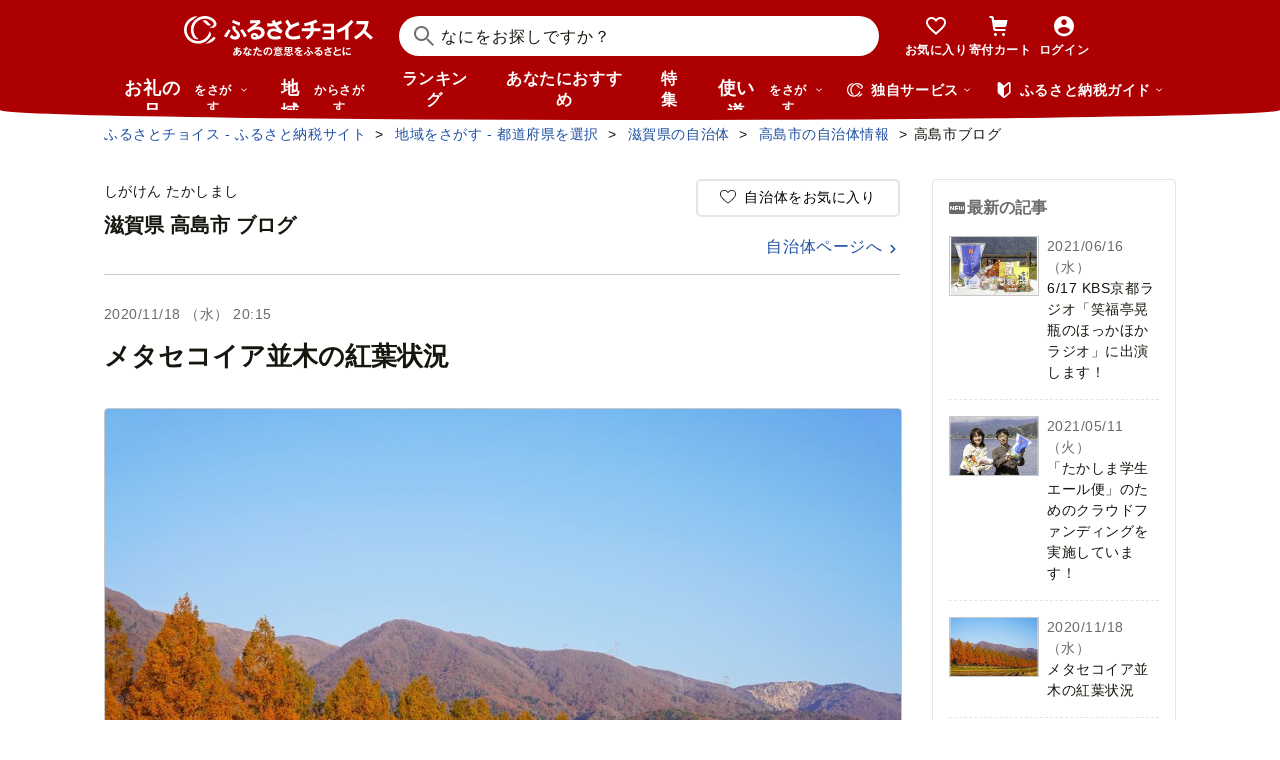

--- FILE ---
content_type: text/css
request_url: https://www.furusato-tax.jp/assets/css/choice/pages/city/blog/article.css
body_size: 3490
content:
.contents,
.contents-detail,
.contents-archive {
  width: auto;
  border-bottom: 12px solid #f6f6f6;
}

.page-blog__head {
  padding: 16px 16px 32px 16px;
}

.lyt-title {
  flex-direction: column;
}

.lyt-title__main,
.lyt-title__aside {
  width: 100%;
}

.lyt-title__main {
  display: flex;
  flex-flow: row nowrap;
  justify-content: flex-start;
  align-items: center;
}
.lyt-title__main a {
  display: flex;
  align-items: center;
}
.lyt-title__main a:hover .txt-excerpt,
.lyt-title__main a:hover .ttl-h1__text {
  color: #1e50a2;
  text-decoration: underline;
}
.lyt-title__main a:hover .lyt-title__main-img {
  opacity: 0.8;
}

.lyt-title__main-img {
  border: 1px solid #d9d9d9;
  margin-right: 12px;
}
.lyt-title__main-img img {
  width: 76px;
}

.lyt-title__main-txt {
  display: flex;
  flex-flow: column nowrap;
  justify-content: flex-start;
  align-items: flex-start;
}

.ttl-h1,
.ttl-h4 {
  padding-right: 0;
  margin-left: 0;
}
.ttl-h1:not(:first-child),
.ttl-h4:not(:first-child) {
  margin-top: 0;
}
.lyt-title__aside .like_button {
  overflow: hidden;
  text-align: center;
  border: 2px solid #e5e5e5;
}
.lyt-title__aside .like_button img {
  display: inline-block;
  width: 16px;
  margin: 0 8px 3px 0;
  vertical-align: middle;
}
.lyt-title__aside .like_btn {
  display: block;
  padding: 8px;
  background: none;
  border: 0;
  width: 100%;
}
.lyt-title__aside .like_btn img {
  -webkit-animation: blink 0.4s ease;
          animation: blink 0.4s ease;
}
.lyt-title__aside .like_btn.active img {
  -webkit-animation: beat 0.4s ease-in-out;
          animation: beat 0.4s ease-in-out;
}

.page-blog__body {
  padding: 0 16px;
}
.page-blog__body a:hover .lyt-info__title,
.page-blog__body a:hover .lyt-info__text {
  color: #1e50a2;
  text-decoration: underline;
}
.page-blog__body a:hover img {
  opacity: 0.85;
}
.page-blog__body .cheer-label {
  margin-top: 16px;
  line-height: 1;
  display: table;
}
.page-blog__body .cheer-label .cheer {
  width: 22px;
  vertical-align: middle;
}
.page-blog__body .cheer-label .cheer-count {
  margin-left: 4px;
  font-size: 14px;
  vertical-align: middle;
}
.page-blog__body .lst-info__item--latest {
  border-bottom: 1px dashed #c8c8c8;
  margin-bottom: 20px;
}
.page-blog__body .lst-info__item--latest .lyt-info__title {
  font-size: 20px;
}
.page-blog__body .lst-info__item--latest .lyt-info__img {
  width: 100%;
  margin: 0 0 20px 0;
}
.page-blog__body .lst-info__item--latest .lyt-info__summary {
  overflow: visible;
  margin-bottom: 15px;
  padding-top: 15px;
}
.page-blog__body .lst-info__item {
  border-bottom: 1px dashed #c8c8c8;
}
.page-blog__body .lst-info__item .lyt-info__title {
  font-size: 14px;
}
.page-blog__body .lst-info__item .lyt-info__date {
  font-size: 14px;
}
.page-blog__body .lst-info__item .lyt-info__text {
  display: none;
}
.page-blog__body .lst-info__item .lyt-info__img {
  box-sizing: border-box;
}
.page-blog__body .lst-info__item .lyt-info__img img {
  display: block;
  vertical-align: middle;
}

.contents-sub {
  padding: 16px 16px 40px 16px;
  box-sizing: border-box;
  max-width: inherit;
}
.contents-sub .lst-info__item {
  border-bottom: none;
  margin-bottom: 5px;
}
.contents-sub .lyt-info__img {
  box-sizing: border-box;
}
.contents-sub .lyt-info__date {
  font-size: 14px;
}
.contents-sub .lyt-info__title {
  font-weight: 400;
  font-size: 14px;
}
.contents-sub .archive {
  margin-top: 24px;
  padding-bottom: 40px;
}
.contents-sub .txt-link--right {
  padding-top: 20px;
  border-top: 1px solid #e5e5e5;
  margin-top: 0;
}
.aside .section-gray {
  padding: 16px;
}
.aside .section-gray:last-child {
  border-bottom: none;
}
.aside .section-gray .text-right {
  font-size: 14px;
}

.articles ul {
  overflow: hidden;
}
.articles li {
  width: 244px;
  border-radius: 5px;
  vertical-align: top;
  box-sizing: border-box;
  margin-right: 32px;
  margin-bottom: 0;
  float: left;
}
.articles li:nth-child(3n) {
  margin-right: 0;
}
.articles li a {
  display: block;
}
.articles li a:hover .photo {
  opacity: 0.8;
}
.articles li a:hover .texts p {
  color: #1e50a2;
  text-decoration: underline;
}
.articles .photo img {
  width: 100%;
  border-radius: 5px;
  border: 1px solid #c8c8c8;
  box-sizing: border-box;
  vertical-align: middle;
}
.articles .texts {
  padding: 16px 0 0;
}
.articles p {
  font-size: 14px;
}
.articles .date {
  color: #767676;
  margin-top: 0.3em;
}
.contents-detail .ttl-h1__text {
  font-size: 16px;
}

.blog-article {
  margin-bottom: 54px;
}
.blog-article .lyt-info__date {
  font-size: 14px;
  line-height: 1;
}
.blog-article .ttl-h1 {
  margin-top: 16px;
}
.blog-article .ttl-h1__text {
  font-size: 22px;
}
.blog-article .ttl-h2,
.blog-article .ttl-h3,
.blog-article .ttl-h4 {
  margin-top: 48px;
}
.blog-article .ttl-h2:first-of-type {
  margin-top: 16px;
}
.blog-article [class^=ttl-h] + [class^=ttl-h] {
  margin-top: 24px;
}
.blog-article .lyt-image,
.blog-article .txt,
.blog-article .txt-link {
  margin-top: 24px;
}
.blog-article .lyt-image img {
  border-radius: 4px;
}
.blog-article .lyt-image2__content {
  margin-top: 0;
}
.blog-article .ttl-h2--border {
  margin-top: 48px;
}
.blog-article .bx-fill {
  margin-top: 28px;
}
.blog-article .bx-fill .bx-fill__title {
  margin-bottom: 16px;
}

.blog-aside {
  padding-bottom: 40px;
  border-bottom: 1px solid #c8c8c8;
  position: relative;
}
.blog-aside .cheer-button-area {
  position: relative;
  z-index: 10;
  margin-bottom: 20px;
}
.blog-aside .cheer-button-area span {
  vertical-align: middle;
}
.blog-aside .cheer-button.disabled {
  pointer-events: none;
  cursor: default;
}
.blog-aside .symbol-cheer {
  width: 26px;
  vertical-align: middle;
  margin-right: 4px;
}
.blog-aside .btn-negative__text {
  color: #16160e;
}
.blog-aside .btn-normal__text {
  font-weight: bold;
}
.blog-aside .cheer-count {
  margin-left: 8px;
  font-weight: bold;
  vertical-align: top;
}
.blog-aside [class^=msg] {
  font-size: 12px;
  margin-top: 8px;
}
.blog-aside .msg-notice {
  color: #767676;
}
.blog-aside .msg-error {
  color: #e8000a;
}
.blog-aside .i-arrow {
  font-size: 12px;
  margin-top: 12px;
  display: block;
}
.blog-aside .cheer-message {
  display: none;
  opacity: 0;
  background: #ffffff;
  box-shadow: 0 0 5px 1px rgba(0, 0, 0, 0.16);
  padding: 16px;
  border-radius: 4px;
  position: absolute;
  font-size: 14px;
  width: 100%;
  font-weight: bold;
  box-sizing: border-box;
  left: 0;
  bottom: 0;
}
.blog-aside .cheer-message::before {
  content: "";
  border-color: transparent #fff #fff #fff;
  border-width: 8px;
  border-style: solid;
  width: 0;
  -webkit-transform: rotate(45deg);
          transform: rotate(45deg);
  position: absolute;
  left: 17px;
  bottom: -6px;
  margin: -6px 0 0 -5px;
  box-shadow: 0 0 5px 1px rgba(0, 0, 0, 0.16);
  z-index: 100;
}
.blog-aside .cheer-message::after {
  content: "";
  position: absolute;
  left: 17px;
  margin: -6px 0 0 -10px;
  height: 15px;
  width: 26px;
  bottom: 0;
  background-color: #ffffff;
  z-index: 101;
}
.blog-aside .share-buttons {
  display: flex;
  flex-flow: row nowrap;
  justify-content: flex-start;
  align-items: center;
}
.blog-aside .share-button {
  margin-right: 12px;
}
.blog-aside .share-button .btn {
  height: 28px;
}
.blog-aside .share-button iframe {
  vertical-align: sub;
}
.blog-aside .share-button-x {
  position: relative;
  height: 20px;
  box-sizing: border-box;
  padding: 1px 12px 1px 12px;
  background-color: #0f1419;
  border-radius: 9999px;
  font-weight: 500;
  cursor: pointer;
}
.blog-aside .share-button-x a {
  color: #fff;
  font-size: 12px;
  display: flex;
  align-items: center;
}
.blog-aside .share-button-x a::before {
  content: "";
  display: inline-block;
  background: url(/assets/images/common/icon/x.svg) no-repeat center/12px 13px;
  height: 13px;
  line-height: 13px;
  width: 12px;
  margin-right: 3px;
}

.blog-navigation {
  padding: 20px 0 48px;
  text-align: center;
  font-size: 14px;
  border-bottom: 1px solid #c8c8c8;
}
.blog-navigation a:hover {
  text-decoration: none;
}
.blog-navigation a:hover span {
  text-decoration: underline;
}
.blog-navigation p {
  font-weight: bold;
  margin-bottom: 12px;
  display: flex;
  flex-flow: row nowrap;
  justify-content: center;
  align-items: center;
}
.blog-navigation p i:before {
  margin-left: 4px;
}
.blog-navigation .prev,
.blog-navigation .next {
  margin-bottom: 32px;
}
.blog-navigation .prev p {
  align-items: baseline;
}
.blog-navigation .prev i {
  -webkit-transform: rotate(180deg);
          transform: rotate(180deg);
}
.blog-navigation .next {
  margin-bottom: 0;
}

.contents-sub .bx-fill {
  margin-bottom: 24px;
  padding: 16px 16px 32px 16px;
}
.contents-sub .bx-fill img {
  border: none;
  width: 128px;
}
.contents-sub .bx-fill .lyt-image {
  margin-top: -20px;
  display: flex;
  flex-flow: column nowrap;
  justify-content: flex-start;
  align-items: center;
}
.contents-sub .bx-fill .lyt-image__caption {
  position: relative;
  top: 20px;
}
.contents-sub .bx-fill .lyt-image__circle {
  background-color: #ffffff;
  background-position: center center;
  background-size: cover;
  border: 1px solid #e5e5e5;
  width: 128px;
  height: 128px;
  border-radius: 50%;
}
.contents-sub .bx-fill .lyt-image__circle i {
  font-size: 56px;
  color: #cccccc;
  position: relative;
  top: 28px;
}
.contents-sub .bx-fill .ttl-h4,
.contents-sub .bx-fill .txt {
  margin-top: 16px;
}

[data-modal-id=aboutCheerDialog] .modal-content-title {
  font-size: 18px;
  margin-bottom: 20px;
}

@-webkit-keyframes cheer {
  0% {
    opacity: 0;
    bottom: 0;
  }
  3% {
    opacity: 1;
    bottom: 140px;
  }
  6% {
    opacity: 1;
    bottom: 120px;
  }
  80% {
    opacity: 1;
    bottom: 120px;
  }
  90% {
    opacity: 0;
    bottom: 120px;
  }
  100% {
    bottom: 0;
  }
}

@keyframes cheer {
  0% {
    opacity: 0;
    bottom: 0;
  }
  3% {
    opacity: 1;
    bottom: 140px;
  }
  6% {
    opacity: 1;
    bottom: 120px;
  }
  80% {
    opacity: 1;
    bottom: 120px;
  }
  90% {
    opacity: 0;
    bottom: 120px;
  }
  100% {
    bottom: 0;
  }
}
@-webkit-keyframes cheerMobile {
  0% {
    opacity: 0;
    bottom: 0;
  }
  3% {
    opacity: 1;
    bottom: 186px;
  }
  6% {
    opacity: 1;
    bottom: 166px;
  }
  80% {
    opacity: 1;
    bottom: 166px;
  }
  90% {
    opacity: 0;
    bottom: 166px;
  }
  100% {
    bottom: 0;
  }
}
@keyframes cheerMobile {
  0% {
    opacity: 0;
    bottom: 0;
  }
  3% {
    opacity: 1;
    bottom: 186px;
  }
  6% {
    opacity: 1;
    bottom: 166px;
  }
  80% {
    opacity: 1;
    bottom: 166px;
  }
  90% {
    opacity: 0;
    bottom: 166px;
  }
  100% {
    bottom: 0;
  }
}
@media only screen and (min-width: 835px), (min-device-width: 835px) {
  .contents,
  .contents-detail,
  .contents-archive {
    display: flex;
    flex-flow: row nowrap;
    justify-content: flex-start;
    align-items: flex-start;
    border-bottom: none;
  }
  .contents-main {
    width: 100%;
    margin-right: 32px;
  }
  .page-blog__head {
    padding: 0 0 16px 0;
    border-bottom: 1px solid #c8c8c8;
    margin-bottom: 32px;
  }
  .lyt-title {
    flex-flow: row;
  }
  .lyt-title__main {
    margin: -16px 32px 0 0;
  }
  .lyt-title__main-img img {
    width: 80px;
  }
  .ttl-h1__text {
    font-size: 24px;
  }
  .lyt-title__aside {
    flex-basis: 285px;
  }
  .lyt-title__aside .like_button {
    background-color: #ffffff;
    display: inline-block;
    width: 200px;
    border-radius: 5px;
    font-size: 14px;
  }
  .page-blog__body {
    padding: 0;
  }
  .page-blog__body .lst-info__item--latest {
    margin-bottom: 24px;
  }
  .page-blog__body .lst-info__item--latest .lyt-info__date {
    font-size: 14px;
    margin-bottom: 16px;
  }
  .page-blog__body .lst-info__item--latest .lyt-info__img {
    width: 520px;
    margin-right: 16px;
    margin-bottom: 24px;
  }
  .page-blog__body .lst-info__item--latest .lyt-info__summary {
    padding-top: 0;
  }
  .page-blog__body .lst-info__item {
    margin-bottom: 24px;
    padding-bottom: 24px;
  }
  .page-blog__body .lst-info__item .lyt-info__title {
    font-size: 18px;
  }
  .page-blog__body .lst-info__item .lyt-info__date {
    margin-bottom: 16px;
  }
  .page-blog__body .lst-info__item .lyt-info__text {
    display: block;
  }
  .contents-sub {
    width: 244px;
    min-width: 244px;
    padding: 0;
  }
  .contents-sub section {
    padding: 16px;
    border: 1px solid #e5e5e5;
    border-radius: 4px;
  }
  .contents-sub section .ttl-h2--icon {
    color: #6b6b6b;
    font-size: 16px;
  }
  .contents-sub section .ttl-h2__text {
    padding-left: 18px;
  }
  .contents-sub .lst-info {
    margin-top: 0;
  }
  .contents-sub .lst-info__item {
    padding: 16px 0;
    margin-bottom: 0;
    border-bottom: 1px dashed #e5e5e5;
  }
  .contents-sub .lst-info__item:last-child {
    border-bottom: none;
    padding-bottom: 0;
  }
  .contents-sub .lyt-info__img {
    font-weight: normal;
    margin-right: 8px;
    width: 90px;
  }
  .contents-sub .archive {
    padding-bottom: 24px;
  }
  .contents-sub .archive .frm-select {
    width: 210px;
  }
  .contents-sub .txt-link--right {
    display: none;
  }
  .aside {
    width: 832px;
    padding-bottom: 32px;
    margin-left: -16px;
  }
  .articles ul {
    margin-bottom: 32px;
  }
  .contents-detail .lyt-title__main-img {
    width: 64px;
  }
  .contents-detail .ttl-h1__text {
    font-size: 20px;
  }
  .blog-article .ttl-h1__text {
    font-size: 26px;
  }
  .blog-article [class^=ttl-h] + [class^=ttl-h] {
    margin-top: 32px;
  }
  .blog-article .lyt-image,
  .blog-article .txt,
  .blog-article .txt-link {
    margin-top: 32px;
  }
  .blog-article .lyt-image2 {
    margin-top: 32px;
  }
  .blog-article .lyt-image2__content {
    width: calc(100% - 416px);
  }
  .blog-article .lyt-image2__content .txt {
    margin-top: 0;
  }
  .blog-article .lyt-image2__image {
    width: 384px;
  }
  .blog-article .lyt-youtube {
    margin-top: 32px;
  }
  .blog-article .ttl-h2--border {
    margin-top: 64px;
  }
  .blog-article .txt-notice {
    font-size: 14px;
  }
  .blog-article .bx-fill {
    padding: 32px;
  }
  .blog-aside {
    display: flex;
    flex-flow: row nowrap;
    justify-content: space-between;
    align-items: flex-start;
  }
  .blog-aside .cheer-button-area {
    margin-bottom: 0;
  }
  .blog-aside .i-arrow {
    font-size: 14px;
    margin-top: 10px;
  }
  .blog-aside .cheer-message {
    max-width: 292px;
  }
  .blog-aside .cheer-message.active {
    -webkit-animation: cheer 4s ease-in-out;
            animation: cheer 4s ease-in-out;
  }
  .blog-aside .share-buttons {
    justify-content: flex-end;
  }
  .blog-navigation {
    border-bottom: none;
    display: flex;
    flex-flow: row nowrap;
    justify-content: space-between;
    align-items: flex-start;
  }
  .blog-navigation p {
    font-size: 14px;
  }
  .blog-navigation .prev,
  .blog-navigation .next {
    display: flex;
    flex-flow: column nowrap;
    justify-content: flex-start;
    align-items: stretch;
  }
  .blog-navigation .prev p {
    justify-content: flex-start;
  }
  .blog-navigation .next {
    margin-left: auto;
    justify-content: flex-end;
  }
  .blog-navigation .next p {
    justify-content: flex-end;
  }
  .blog-navigation .inline {
    text-align: left;
    max-width: 345px;
  }
  .contents-sub .bx-fill {
    display: block;
    border-radius: 4px;
  }
  .contents-sub .bx-fill img {
    width: 104px;
  }
  .contents-sub .bx-fill .lyt-image {
    margin-top: 0;
  }
  .contents-sub .bx-fill .lyt-image__caption {
    top: 16px;
  }
  .contents-sub .bx-fill .lyt-image__circle {
    width: 104px;
    height: 104px;
  }
  .contents-sub .bx-fill .lyt-image__circle i {
    font-size: 48px;
    top: 22px;
  }
  .contents-sub .bx-fill .txt {
    font-size: 14px;
  }
}
@media only screen and (max-width: 834px) and (max-device-width: 834px) {
  .lyt-title__aside .like_button {
    border-radius: 5px;
    font-size: 11px;
    height: inherit;
    margin-top: 16px;
  }
  .lyt-title__aside .like_button img {
    margin: 0 6px 2px 0;
  }
  .articles li {
    width: 100%;
    overflow: hidden;
    box-shadow: none;
    border-bottom: 1px solid #e5e5e5;
    padding-bottom: 16px;
    margin-bottom: 16px;
  }
  .articles .photo {
    width: 30%;
    float: left;
  }
  .articles .photo img {
    border-radius: 5px;
  }
  .articles .texts {
    width: 65%;
    float: right;
    padding: 0;
  }
  .blog-aside .cheer-message.active {
    -webkit-animation: cheerMobile 4s ease-in-out;
            animation: cheerMobile 4s ease-in-out;
  }
}

--- FILE ---
content_type: text/css; charset=utf-8
request_url: https://snippet.furusato-tax.jp/static/assets/content-DfNXnyUu.css
body_size: 2198
content:
._list_fbq4c_1{border-bottom:solid 1px #efefef}._item_fbq4c_5{border-top:solid 1px #efefef;position:relative}._itemLink_fbq4c_10{cursor:pointer;display:flex;align-items:center;font-size:16px;gap:8px;padding:8px 16px;transition:background-color .32s;min-height:56px;box-sizing:border-box;color:#16160e}._itemLink_fbq4c_10:hover,._itemLink_fbq4c_10:focus,._itemLink_fbq4c_10:active{background-color:#f6f6f6}._itemIcon_fbq4c_26{display:contents;color:#6f6f6f}._itemIcon_fbq4c_26>svg{flex-shrink:0}._itemContent_fbq4c_34{display:flex;flex-direction:column;flex-grow:1}._itemCategory_fbq4c_40{font-size:12px;color:#6f6f6f}._itemText_fbq4c_45{display:-webkit-box;-webkit-box-orient:vertical;-webkit-line-clamp:2;overflow:hidden}._itemProduct_fbq4c_52{display:flex;align-items:flex-start;gap:16px}._itemProductImage_fbq4c_58{flex-shrink:0;overflow:hidden;border-radius:8px}._itemProductContent_fbq4c_64{flex-grow:1;display:flex;flex-direction:column}._itemProductAmount_fbq4c_70{font-size:14px;font-weight:700}._itemProductAmountUnit_fbq4c_75{font-size:12px}html:has(dialog[open]){overflow:hidden}._dialog_15npo_5{top:0;right:0;bottom:0;left:0;border:0;width:100%;height:100dvh;padding:0;display:flex;flex-direction:column;overflow:hidden;visibility:hidden;z-index:1000;position:fixed}._dialog_15npo_5[open]{visibility:visible}._header_15npo_22{flex-shrink:0;background-color:#ad0003;padding-right:64px;padding-left:16px;min-height:64px}._main_15npo_30{flex:1;overflow:hidden}._mainScrollable_15npo_35{height:100%;overflow-y:auto;overflow-x:hidden}._trendWordBlock_15npo_41{margin-top:16px}._watchedProductBlock_15npo_45{margin-top:24px}._searchLogBlock_15npo_49{padding:0 16px;margin-top:24px}._searchLogBlock_15npo_49:only-child{margin-top:0}._searchLogListBlock_15npo_57,._openedSearchLogListBlock_15npo_62{margin-left:-16px;margin-right:-16px}._buttonClose_15npo_67{border:0;background:none;position:absolute;top:8px;right:10px;width:44px;height:44px;display:flex;align-items:center;justify-content:center;flex-direction:column;font-size:10px;color:#fff;cursor:pointer}._form_15npo_84{padding:12px 0}._formFieldContainer_15npo_88{position:relative;display:flex;border-radius:9999px;overflow:hidden;background-color:#fff}._formFieldContainer_15npo_88:after{display:block;content:"";position:absolute;top:2px;left:2px;right:2px;bottom:2px;border:2px solid #0065dc;pointer-events:none;border-radius:30px}._formIcon_15npo_108{position:absolute;color:#6f6f6f;top:calc(50% - 10px);left:16px}._formInput_15npo_115{display:block;border:0;padding:0 64px 0 40px;font-size:18px;font-weight:700;height:40px;box-sizing:border-box;background:none;width:100%}._formInput_15npo_115:focus{border:0!important}._formInput_15npo_115::placeholder{font-size:14px}._formInput_15npo_115::-webkit-search-cancel-button{-webkit-appearance:none;-moz-appearance:none;appearance:none}._formSubmit_15npo_136{border:0;border-radius:0 9999px 9999px 0;font-size:14px;font-weight:700;background-color:#efefef;flex-shrink:0;padding:0 10px;position:absolute;top:0;right:0;bottom:0;width:60px;color:currentcolor}._container_l9wcm_1{position:relative}._title_l9wcm_5{color:#6f6f6f;font-size:14px;font-weight:700;margin-bottom:8px}._buttonAllDelete_l9wcm_12{line-height:1;position:absolute;top:0;right:0}._buttonAllDelete_l9wcm_12>button{background:none;border:0;color:#0065dc;font-size:14px;cursor:pointer}._buttonAllDelete_l9wcm_12>button:hover,._buttonAllDelete_l9wcm_12>button:focus,._buttonAllDelete_l9wcm_12>button:active{text-decoration:underline}._item_l9wcm_29{border-top:solid 1px #efefef;position:relative}._itemLink_l9wcm_34{cursor:pointer;display:flex;align-items:center;font-size:16px;gap:8px;padding:12px 48px 12px 16px;transition:background-color .32s;color:#16160e}._itemLink_l9wcm_34:hover,._itemLink_l9wcm_34:focus,._itemLink_l9wcm_34:active{background-color:#f6f6f6}._itemIcon_l9wcm_48{display:contents;color:#6f6f6f}._itemIcon_l9wcm_48>svg{flex-shrink:0}._itemDelete_l9wcm_56{background:none;border-width:0;border-radius:50%;color:#6f6f6f;cursor:pointer;transition:background-color .32s;padding:8px;position:absolute;right:8px;top:calc(50% - 20px)}._itemDelete_l9wcm_56>svg{vertical-align:bottom}._itemDelete_l9wcm_56:hover,._itemDelete_l9wcm_56:focus-visible,._itemDelete_l9wcm_56:active{background-color:#f6f6f6}._text_l9wcm_75{font-size:14px;color:#6f6f6f}._searchWindowHeader_3xhep_1{width:100%;height:40px;border-radius:30px;z-index:100}._closedForm_3xhep_8{width:100%;position:relative;z-index:300;border-radius:30px;overflow:hidden;box-sizing:border-box}._closedForm_3xhep_8:focus-within{outline:solid 2px #0065dc;outline-offset:-5px}._iconSearch_3xhep_21{display:flex;color:#6f6f6f;align-items:center;justify-content:center;position:absolute;width:50px;height:40px;left:0;top:0}._iconSearch_3xhep_21 svg{width:20px;height:20px}@media only screen and (max-width: 834px){._iconSearch_3xhep_21 svg{width:16px;height:16px}}._closedInput_3xhep_43{display:block;border:none;padding:0 0 0 42px;font-size:18px;-webkit-appearance:none;-moz-appearance:none;appearance:none;font-weight:700;height:40px;width:100%;box-sizing:border-box}._closedInput_3xhep_43::placeholder{color:#16160e;opacity:1;font-size:16px;font-weight:400}._closedInput_3xhep_43::-webkit-search-cancel-button{-webkit-appearance:none;-moz-appearance:none;appearance:none}._opened_3xhep_64{position:relative}html:has(._opened_3xhep_64){overflow:hidden}._opened_3xhep_64:before{content:"";position:fixed;top:0;left:0;width:100vw;height:100vh;background:#0003;z-index:250;overflow:hidden;border:0}._openedContent_3xhep_83{background-color:#fff;position:absolute;left:0;right:0;border-radius:16px;max-height:min(80vh,800px);height:auto;overflow-y:auto;z-index:300;padding:16px 0}._openedInputContainer_3xhep_96{position:relative;display:flex;border-radius:9999px;overflow:hidden;background-color:#fff}._openedInputContainer_3xhep_96:after{display:block;content:"";position:absolute;top:2px;left:2px;right:2px;bottom:2px;border:2px solid #0065dc;pointer-events:none;border-radius:30px}._openedInputIcon_3xhep_116{position:absolute;color:#6f6f6f;top:calc(50% - 10px);left:15px}._openedInput_3xhep_96{display:block;border:0;padding:0 64px 0 42px;color:#16160e;font-size:18px;font-weight:700;height:40px;box-sizing:border-box;background:none;width:100%}._openedInput_3xhep_96:focus{border:0!important}._openedInput_3xhep_96::placeholder{color:#16160e;font-size:16px;font-weight:400}._openedInput_3xhep_96::-webkit-search-cancel-button{-webkit-appearance:none;-moz-appearance:none;appearance:none}._openedInputSubmit_3xhep_147{border:0;border-radius:0 9999px 9999px 0;font-size:14px;font-weight:700;background-color:#efefef;flex-shrink:0;padding:0 10px;position:absolute;top:0;right:0;bottom:0;cursor:pointer;width:60px}._openedInputSubmit_3xhep_147:hover,._openedInputSubmit_3xhep_147:focus-visible,._openedInputSubmit_3xhep_147:active{background-color:#e0e0e0}._openedTrendWordBlock_3xhep_166{padding:0 16px}._openedWatchedProductBlock_3xhep_170,._openedSearchLogBlock_3xhep_175{padding:0 16px;margin-top:24px}._openedSearchLogBlock_3xhep_175:only-child{margin-top:0}._openedSearchLogListBlock_3xhep_183{margin-left:-16px;margin-right:-16px}._openedAutoCompleteBlock_3xhep_188{margin:-16px 0}._openedScrollDown_3xhep_192{position:sticky;bottom:-16px;animation:_fade-out_3xhep_1 linear both;animation-timeline:scroll(nearest);animation-range:0% 10%;background:linear-gradient(180deg,transparent 0%,#fff 100%);margin-top:calc((28px + 1em)*-1);padding:14px 0}._openedScrollDownInner_3xhep_203{text-align:center;line-height:1;animation:_bounce-down_3xhep_1 1s ease-in-out infinite}@keyframes _fade-out_3xhep_1{0%{opacity:1;visibility:visible}to{opacity:0;visibility:hidden}}@keyframes _bounce-down_3xhep_1{0%,to{transform:translateY(0)}50%{transform:translateY(8px)}}._list_ly8ft_1{display:flex;align-items:center;flex-wrap:wrap;gap:8px;font-size:14px;font-weight:700;overflow-x:auto}._title_ly8ft_11{color:#6f6f6f;flex-shrink:0}._item_ly8ft_16{flex-shrink:0}._itemLink_ly8ft_20{display:inline-block;text-box:trim-both cap alphabetic;border-radius:9999px;background-color:#efefef;padding:10px 12px;color:#16160e;cursor:pointer;transition:background-color .32s}._itemLink_ly8ft_20:hover,._itemLink_ly8ft_20:focus,._itemLink_ly8ft_20:active{background-color:#c8c8c8}._scrollable_ly8ft_34{display:flex;align-items:center;gap:8px}._scrollable_ly8ft_34:before,._scrollable_ly8ft_34:after{content:"";display:block;width:8px;height:1em;flex-shrink:0}._scrollable_1fka7_1{overflow-x:auto}._scrollable_1fka7_1 ._list_1fka7_4:before,._scrollable_1fka7_1 ._list_1fka7_4:after{content:"";display:block;width:8px;height:1em;flex-shrink:0}._list_1fka7_4{display:flex;align-items:center;gap:8px}._title_1fka7_18{color:#6f6f6f;font-size:14px;font-weight:700;margin-bottom:8px}._scrollableTitle_1fka7_25{color:#6f6f6f;font-size:14px;font-weight:700;margin-bottom:8px;padding:0 16px}._item_1fka7_33{flex-basis:calc(25% - 6px)}._itemScrollable_1fka7_37{max-width:35%;flex-shrink:0}._itemLink_1fka7_42{cursor:pointer;transition:opacity .32s;display:inline-block;color:#16160e;border-radius:8px;overflow:hidden}._itemLink_1fka7_42:hover,._itemLink_1fka7_42:focus,._itemLink_1fka7_42:active{opacity:.72}._itemLink_1fka7_42>img{display:-webkit-box;-webkit-box-orient:vertical;-webkit-line-clamp:2;overflow:hidden;max-height:100px}


--- FILE ---
content_type: application/javascript
request_url: https://www.furusato-tax.jp/assets/js/choice/pages/city/blog/article.js
body_size: 32281
content:
!function(t){var e={};function r(n){if(e[n])return e[n].exports;var o=e[n]={i:n,l:!1,exports:{}};return t[n].call(o.exports,o,o.exports,r),o.l=!0,o.exports}r.m=t,r.c=e,r.d=function(t,e,n){r.o(t,e)||Object.defineProperty(t,e,{enumerable:!0,get:n})},r.r=function(t){"undefined"!=typeof Symbol&&Symbol.toStringTag&&Object.defineProperty(t,Symbol.toStringTag,{value:"Module"}),Object.defineProperty(t,"__esModule",{value:!0})},r.t=function(t,e){if(1&e&&(t=r(t)),8&e)return t;if(4&e&&"object"==typeof t&&t&&t.__esModule)return t;var n=Object.create(null);if(r.r(n),Object.defineProperty(n,"default",{enumerable:!0,value:t}),2&e&&"string"!=typeof t)for(var o in t)r.d(n,o,function(e){return t[e]}.bind(null,o));return n},r.n=function(t){var e=t&&t.__esModule?function(){return t.default}:function(){return t};return r.d(e,"a",e),e},r.o=function(t,e){return Object.prototype.hasOwnProperty.call(t,e)},r.p="",r(r.s=484)}([function(t,e,r){"use strict";t.exports=function(t){try{return!!t()}catch(t){return!0}}},function(t,e,r){"use strict";var n=r(49),o=Function.prototype,i=o.call,s=n&&o.bind.bind(i,i);t.exports=n?s:function(t){return function(){return i.apply(t,arguments)}}},function(t,e,r){"use strict";var n=r(3),o=r(35).f,i=r(39),s=r(14),u=r(82),c=r(115),a=r(90);t.exports=function(t,e){var r,f,l,p,d,h=t.target,v=t.global,y=t.stat;if(r=v?n:y?n[h]||u(h,{}):n[h]&&n[h].prototype)for(f in e){if(p=e[f],l=t.dontCallGetSet?(d=o(r,f))&&d.value:r[f],!a(v?f:h+(y?".":"#")+f,t.forced)&&void 0!==l){if(typeof p==typeof l)continue;c(p,l)}(t.sham||l&&l.sham)&&i(p,"sham",!0),s(r,f,p,t)}}},function(t,e,r){"use strict";(function(e){var r=function(t){return t&&t.Math===Math&&t};t.exports=r("object"==typeof globalThis&&globalThis)||r("object"==typeof window&&window)||r("object"==typeof self&&self)||r("object"==typeof e&&e)||r("object"==typeof this&&this)||function(){return this}()||Function("return this")()}).call(this,r(130))},function(t,e,r){"use strict";var n="object"==typeof document&&document.all;t.exports=void 0===n&&void 0!==n?function(t){return"function"==typeof t||t===n}:function(t){return"function"==typeof t}},function(t,e,r){"use strict";var n=r(3),o=r(37),i=r(7),s=r(76),u=r(36),c=r(108),a=n.Symbol,f=o("wks"),l=c?a.for||a:a&&a.withoutSetter||s;t.exports=function(t){return i(f,t)||(f[t]=u&&i(a,t)?a[t]:l("Symbol."+t)),f[t]}},function(t,e,r){"use strict";var n=r(0);t.exports=!n((function(){return 7!==Object.defineProperty({},1,{get:function(){return 7}})[1]}))},function(t,e,r){"use strict";var n=r(1),o=r(28),i=n({}.hasOwnProperty);t.exports=Object.hasOwn||function(t,e){return i(o(t),e)}},function(t,e,r){"use strict";var n=r(49),o=Function.prototype.call;t.exports=n?o.bind(o):function(){return o.apply(o,arguments)}},function(t,e,r){"use strict";var n=r(10),o=String,i=TypeError;t.exports=function(t){if(n(t))return t;throw new i(o(t)+" is not an object")}},function(t,e,r){"use strict";var n=r(4);t.exports=function(t){return"object"==typeof t?null!==t:n(t)}},function(t,e,r){"use strict";var n=r(6),o=r(109),i=r(110),s=r(9),u=r(84),c=TypeError,a=Object.defineProperty,f=Object.getOwnPropertyDescriptor,l="enumerable",p="configurable",d="writable";e.f=n?i?function(t,e,r){if(s(t),e=u(e),s(r),"function"==typeof t&&"prototype"===e&&"value"in r&&d in r&&!r[d]){var n=f(t,e);n&&n[d]&&(t[e]=r.value,r={configurable:p in r?r[p]:n[p],enumerable:l in r?r[l]:n[l],writable:!1})}return a(t,e,r)}:a:function(t,e,r){if(s(t),e=u(e),s(r),o)try{return a(t,e,r)}catch(t){}if("get"in r||"set"in r)throw new c("Accessors not supported");return"value"in r&&(t[e]=r.value),t}},function(t,e,r){"use strict";var n=r(55),o=String;t.exports=function(t){if("Symbol"===n(t))throw new TypeError("Cannot convert a Symbol value to a string");return o(t)}},function(t,e,r){"use strict";var n=r(15),o=r(145),i=r(47),s=r(33),u=r(11).f,c=r(107),a=r(100),f=r(27),l=r(6),p="Array Iterator",d=s.set,h=s.getterFor(p);t.exports=c(Array,"Array",(function(t,e){d(this,{type:p,target:n(t),index:0,kind:e})}),(function(){var t=h(this),e=t.target,r=t.index++;if(!e||r>=e.length)return t.target=void 0,a(void 0,!0);switch(t.kind){case"keys":return a(r,!1);case"values":return a(e[r],!1)}return a([r,e[r]],!1)}),"values");var v=i.Arguments=i.Array;if(o("keys"),o("values"),o("entries"),!f&&l&&"values"!==v.name)try{u(v,"name",{value:"values"})}catch(t){}},function(t,e,r){"use strict";var n=r(4),o=r(11),i=r(112),s=r(82);t.exports=function(t,e,r,u){u||(u={});var c=u.enumerable,a=void 0!==u.name?u.name:e;if(n(r)&&i(r,a,u),u.global)c?t[e]=r:s(e,r);else{try{u.unsafe?t[e]&&(c=!0):delete t[e]}catch(t){}c?t[e]=r:o.f(t,e,{value:r,enumerable:!1,configurable:!u.nonConfigurable,writable:!u.nonWritable})}return t}},function(t,e,r){"use strict";var n=r(102),o=r(31);t.exports=function(t){return n(o(t))}},function(t,e,r){"use strict";var n=r(81),o=r(14),i=r(159);n||o(Object.prototype,"toString",i,{unsafe:!0})},function(t,e,r){"use strict";var n=r(120).charAt,o=r(12),i=r(33),s=r(107),u=r(100),c="String Iterator",a=i.set,f=i.getterFor(c);s(String,"String",(function(t){a(this,{type:c,string:o(t),index:0})}),(function(){var t,e=f(this),r=e.string,o=e.index;return o>=r.length?u(void 0,!0):(t=n(r,o),e.index+=t.length,u(t,!1))}))},function(t,e,r){"use strict";var n=r(3),o=r(117),i=r(118),s=r(13),u=r(39),c=r(40),a=r(5)("iterator"),f=s.values,l=function(t,e){if(t){if(t[a]!==f)try{u(t,a,f)}catch(e){t[a]=f}if(c(t,e,!0),o[e])for(var r in s)if(t[r]!==s[r])try{u(t,r,s[r])}catch(e){t[r]=s[r]}}};for(var p in o)l(n[p]&&n[p].prototype,p);l(i,"DOMTokenList")},function(t,e,r){"use strict";r(171),r(172),r(173),r(174),r(176)},function(t,e,r){"use strict";var n=r(2),o=r(6),i=r(3),s=r(1),u=r(7),c=r(4),a=r(34),f=r(12),l=r(63),p=r(115),d=i.Symbol,h=d&&d.prototype;if(o&&c(d)&&(!("description"in h)||void 0!==d().description)){var v={},y=function(){var t=arguments.length<1||void 0===arguments[0]?void 0:f(arguments[0]),e=a(h,this)?new d(t):void 0===t?d():d(t);return""===t&&(v[e]=!0),e};p(y,d),y.prototype=h,h.constructor=y;var b="Symbol(description detection)"===String(d("description detection")),m=s(h.valueOf),g=s(h.toString),x=/^Symbol\((.*)\)[^)]+$/,w=s("".replace),S=s("".slice);l(h,"description",{configurable:!0,get:function(){var t=m(this);if(u(v,t))return"";var e=g(t),r=b?S(e,7,-1):w(e,x,"$1");return""===r?void 0:r}}),n({global:!0,constructor:!0,forced:!0},{Symbol:y})}},function(t,e,r){"use strict";r(77)("iterator")},function(t,e,r){"use strict";var n=r(3),o=r(4);t.exports=function(t,e){return arguments.length<2?(r=n[t],o(r)?r:void 0):n[t]&&n[t][e];var r}},function(t,e,r){"use strict";var n=r(2),o=r(27),i=r(6),s=r(3),u=r(121),c=r(1),a=r(90),f=r(7),l=r(151),p=r(34),d=r(46),h=r(114),v=r(0),y=r(59).f,b=r(35).f,m=r(11).f,g=r(167),x=r(129).trim,w="Number",S=s[w],O=u[w],E=S.prototype,T=s.TypeError,j=c("".slice),_=c("".charCodeAt),P=function(t){var e,r,n,o,i,s,u,c,a=h(t,"number");if(d(a))throw new T("Cannot convert a Symbol value to a number");if("string"==typeof a&&a.length>2)if(a=x(a),43===(e=_(a,0))||45===e){if(88===(r=_(a,2))||120===r)return NaN}else if(48===e){switch(_(a,1)){case 66:case 98:n=2,o=49;break;case 79:case 111:n=8,o=55;break;default:return+a}for(s=(i=j(a,2)).length,u=0;u<s;u++)if((c=_(i,u))<48||c>o)return NaN;return parseInt(i,n)}return+a},A=a(w,!S(" 0o1")||!S("0b1")||S("+0x1")),C=function(t){var e,r=arguments.length<1?0:S(function(t){var e=h(t,"number");return"bigint"==typeof e?e:P(e)}(t));return p(E,e=this)&&v((function(){g(e)}))?l(Object(r),this,C):r};C.prototype=E,A&&!o&&(E.constructor=C),n({global:!0,constructor:!0,wrap:!0,forced:A},{Number:C});var I=function(t,e){for(var r,n=i?y(e):"MAX_VALUE,MIN_VALUE,NaN,NEGATIVE_INFINITY,POSITIVE_INFINITY,EPSILON,MAX_SAFE_INTEGER,MIN_SAFE_INTEGER,isFinite,isInteger,isNaN,isSafeInteger,parseFloat,parseInt,fromString,range".split(","),o=0;n.length>o;o++)f(e,r=n[o])&&!f(t,r)&&m(t,r,b(e,r))};o&&O&&I(u[w],O),(A||o)&&I(u[w],S)},function(t,e,r){"use strict";var n=r(2),o=r(6),i=r(11).f;n({target:"Object",stat:!0,forced:Object.defineProperty!==i,sham:!o},{defineProperty:i})},function(t,e,r){"use strict";var n=r(77),o=r(127);n("toPrimitive"),o()},function(t,e,r){"use strict";var n=r(7),o=r(14),i=r(178),s=r(5)("toPrimitive"),u=Date.prototype;n(u,s)||o(u,s,i)},function(t,e,r){"use strict";t.exports=!1},function(t,e,r){"use strict";var n=r(31),o=Object;t.exports=function(t){return o(n(t))}},function(t,e,r){"use strict";var n=r(1),o=n({}.toString),i=n("".slice);t.exports=function(t){return i(o(t),8,-1)}},function(t,e,r){"use strict";var n=r(2),o=r(101);n({target:"RegExp",proto:!0,forced:/./.exec!==o},{exec:o})},function(t,e,r){"use strict";var n=r(41),o=TypeError;t.exports=function(t){if(n(t))throw new o("Can't call method on "+t);return t}},function(t,e,r){"use strict";var n=r(4),o=r(57),i=TypeError;t.exports=function(t){if(n(t))return t;throw new i(o(t)+" is not a function")}},function(t,e,r){"use strict";var n,o,i,s=r(157),u=r(3),c=r(10),a=r(39),f=r(7),l=r(80),p=r(62),d=r(56),h="Object already initialized",v=u.TypeError,y=u.WeakMap;if(s||l.state){var b=l.state||(l.state=new y);b.get=b.get,b.has=b.has,b.set=b.set,n=function(t,e){if(b.has(t))throw new v(h);return e.facade=t,b.set(t,e),e},o=function(t){return b.get(t)||{}},i=function(t){return b.has(t)}}else{var m=p("state");d[m]=!0,n=function(t,e){if(f(t,m))throw new v(h);return e.facade=t,a(t,m,e),e},o=function(t){return f(t,m)?t[m]:{}},i=function(t){return f(t,m)}}t.exports={set:n,get:o,has:i,enforce:function(t){return i(t)?o(t):n(t,{})},getterFor:function(t){return function(e){var r;if(!c(e)||(r=o(e)).type!==t)throw new v("Incompatible receiver, "+t+" required");return r}}}},function(t,e,r){"use strict";var n=r(1);t.exports=n({}.isPrototypeOf)},function(t,e,r){"use strict";var n=r(6),o=r(8),i=r(98),s=r(42),u=r(15),c=r(84),a=r(7),f=r(109),l=Object.getOwnPropertyDescriptor;e.f=n?l:function(t,e){if(t=u(t),e=c(e),f)try{return l(t,e)}catch(t){}if(a(t,e))return s(!o(i.f,t,e),t[e])}},function(t,e,r){"use strict";var n=r(71),o=r(0),i=r(3).String;t.exports=!!Object.getOwnPropertySymbols&&!o((function(){var t=Symbol("symbol detection");return!i(t)||!(Object(t)instanceof Symbol)||!Symbol.sham&&n&&n<41}))},function(t,e,r){"use strict";var n=r(80);t.exports=function(t,e){return n[t]||(n[t]=e||{})}},function(t,e,r){"use strict";var n,o=r(9),i=r(89),s=r(83),u=r(56),c=r(138),a=r(69),f=r(62),l="prototype",p="script",d=f("IE_PROTO"),h=function(){},v=function(t){return"<"+p+">"+t+"</"+p+">"},y=function(t){t.write(v("")),t.close();var e=t.parentWindow.Object;return t=null,e},b=function(){try{n=new ActiveXObject("htmlfile")}catch(t){}var t,e,r;b="undefined"!=typeof document?document.domain&&n?y(n):(e=a("iframe"),r="java"+p+":",e.style.display="none",c.appendChild(e),e.src=String(r),(t=e.contentWindow.document).open(),t.write(v("document.F=Object")),t.close(),t.F):y(n);for(var o=s.length;o--;)delete b[l][s[o]];return b()};u[d]=!0,t.exports=Object.create||function(t,e){var r;return null!==t?(h[l]=o(t),r=new h,h[l]=null,r[d]=t):r=b(),void 0===e?r:i.f(r,e)}},function(t,e,r){"use strict";var n=r(6),o=r(11),i=r(42);t.exports=n?function(t,e,r){return o.f(t,e,i(1,r))}:function(t,e,r){return t[e]=r,t}},function(t,e,r){"use strict";var n=r(11).f,o=r(7),i=r(5)("toStringTag");t.exports=function(t,e,r){t&&!r&&(t=t.prototype),t&&!o(t,i)&&n(t,i,{configurable:!0,value:e})}},function(t,e,r){"use strict";t.exports=function(t){return null==t}},function(t,e,r){"use strict";t.exports=function(t,e){return{enumerable:!(1&t),configurable:!(2&t),writable:!(4&t),value:e}}},function(t,e,r){"use strict";var n=r(99);t.exports=function(t){return n(t.length)}},function(t,e,r){"use strict";var n=r(64).PROPER,o=r(14),i=r(9),s=r(12),u=r(0),c=r(182),a="toString",f=RegExp.prototype,l=f[a],p=u((function(){return"/a/b"!==l.call({source:"a",flags:"b"})})),d=n&&l.name!==a;(p||d)&&o(f,a,(function(){var t=i(this);return"/"+s(t.source)+"/"+s(c(t))}),{unsafe:!0})},function(t,e,r){"use strict";var n=r(3),o=r(117),i=r(118),s=r(177),u=r(39),c=function(t){if(t&&t.forEach!==s)try{u(t,"forEach",s)}catch(e){t.forEach=s}};for(var a in o)o[a]&&c(n[a]&&n[a].prototype);c(i)},function(t,e,r){"use strict";var n=r(22),o=r(4),i=r(34),s=r(108),u=Object;t.exports=s?function(t){return"symbol"==typeof t}:function(t){var e=n("Symbol");return o(e)&&i(e.prototype,u(t))}},function(t,e,r){"use strict";t.exports={}},function(t,e,r){"use strict";var n=r(2),o=r(28),i=r(70);n({target:"Object",stat:!0,forced:r(0)((function(){i(1)}))},{keys:function(t){return i(o(t))}})},function(t,e,r){"use strict";var n=r(0);t.exports=!n((function(){var t=function(){}.bind();return"function"!=typeof t||t.hasOwnProperty("prototype")}))},function(t,e,r){"use strict";var n=r(6),o=r(64).EXISTS,i=r(1),s=r(63),u=Function.prototype,c=i(u.toString),a=/function\b(?:\s|\/\*[\S\s]*?\*\/|\/\/[^\n\r]*[\n\r]+)*([^\s(/]*)/,f=i(a.exec);n&&!o&&s(u,"name",{configurable:!0,get:function(){try{return f(a,c(this))[1]}catch(t){return""}}})},function(t,e,r){"use strict";var n=r(32),o=r(41);t.exports=function(t,e){var r=t[e];return o(r)?void 0:n(r)}},function(t,e,r){"use strict";var n=r(2),o=r(68),i=r(72),s=r(10),u=r(122),c=r(43),a=r(15),f=r(74),l=r(5),p=r(94),d=r(61),h=p("slice"),v=l("species"),y=Array,b=Math.max;n({target:"Array",proto:!0,forced:!h},{slice:function(t,e){var r,n,l,p=a(this),h=c(p),m=u(t,h),g=u(void 0===e?h:e,h);if(o(p)&&(r=p.constructor,(i(r)&&(r===y||o(r.prototype))||s(r)&&null===(r=r[v]))&&(r=void 0),r===y||void 0===r))return d(p,m,g);for(n=new(void 0===r?y:r)(b(g-m,0)),l=0;m<g;m++,l++)m in p&&f(n,l,p[m]);return n.length=l,n}})},function(t,e,r){"use strict";var n=r(2),o=r(180);n({target:"Array",stat:!0,forced:!r(140)((function(t){Array.from(t)}))},{from:o})},function(t,e,r){"use strict";var n=r(2),o=r(78).filter;n({target:"Array",proto:!0,forced:!r(94)("filter")},{filter:function(t){return o(this,t,arguments.length>1?arguments[1]:void 0)}})},function(t,e,r){"use strict";var n=r(81),o=r(4),i=r(29),s=r(5)("toStringTag"),u=Object,c="Arguments"===i(function(){return arguments}());t.exports=n?i:function(t){var e,r,n;return void 0===t?"Undefined":null===t?"Null":"string"==typeof(r=function(t,e){try{return t[e]}catch(t){}}(e=u(t),s))?r:c?i(e):"Object"===(n=i(e))&&o(e.callee)?"Arguments":n}},function(t,e,r){"use strict";t.exports={}},function(t,e,r){"use strict";var n=String;t.exports=function(t){try{return n(t)}catch(t){return"Object"}}},function(t,e,r){"use strict";var n=r(131),o=r(32),i=r(49),s=n(n.bind);t.exports=function(t,e){return o(t),void 0===e?t:i?s(t,e):function(){return t.apply(e,arguments)}}},function(t,e,r){"use strict";var n=r(111),o=r(83).concat("length","prototype");e.f=Object.getOwnPropertyNames||function(t){return n(t,o)}},function(t,e,r){"use strict";var n=r(2),o=r(0),i=r(15),s=r(35).f,u=r(6);n({target:"Object",stat:!0,forced:!u||o((function(){s(1)})),sham:!u},{getOwnPropertyDescriptor:function(t,e){return s(i(t),e)}})},function(t,e,r){"use strict";var n=r(1);t.exports=n([].slice)},function(t,e,r){"use strict";var n=r(37),o=r(76),i=n("keys");t.exports=function(t){return i[t]||(i[t]=o(t))}},function(t,e,r){"use strict";var n=r(112),o=r(11);t.exports=function(t,e,r){return r.get&&n(r.get,e,{getter:!0}),r.set&&n(r.set,e,{setter:!0}),o.f(t,e,r)}},function(t,e,r){"use strict";var n=r(6),o=r(7),i=Function.prototype,s=n&&Object.getOwnPropertyDescriptor,u=o(i,"name"),c=u&&"something"===function(){}.name,a=u&&(!n||n&&s(i,"name").configurable);t.exports={EXISTS:u,PROPER:c,CONFIGURABLE:a}},function(t,e,r){"use strict";var n=r(158);t.exports=function(t){var e=+t;return e!=e||0===e?0:n(e)}},function(t,e,r){"use strict";var n=r(2),o=r(6),i=r(89).f;n({target:"Object",stat:!0,forced:Object.defineProperties!==i,sham:!o},{defineProperties:i})},function(t,e,r){"use strict";var n=r(2),o=r(6),i=r(124),s=r(15),u=r(35),c=r(74);n({target:"Object",stat:!0,sham:!o},{getOwnPropertyDescriptors:function(t){for(var e,r,n=s(t),o=u.f,a=i(n),f={},l=0;a.length>l;)void 0!==(r=o(n,e=a[l++]))&&c(f,e,r);return f}})},function(t,e,r){"use strict";var n=r(29);t.exports=Array.isArray||function(t){return"Array"===n(t)}},function(t,e,r){"use strict";var n=r(3),o=r(10),i=n.document,s=o(i)&&o(i.createElement);t.exports=function(t){return s?i.createElement(t):{}}},function(t,e,r){"use strict";var n=r(111),o=r(83);t.exports=Object.keys||function(t){return n(t,o)}},function(t,e,r){"use strict";var n,o,i=r(3),s=r(73),u=i.process,c=i.Deno,a=u&&u.versions||c&&c.version,f=a&&a.v8;f&&(o=(n=f.split("."))[0]>0&&n[0]<4?1:+(n[0]+n[1])),!o&&s&&(!(n=s.match(/Edge\/(\d+)/))||n[1]>=74)&&(n=s.match(/Chrome\/(\d+)/))&&(o=+n[1]),t.exports=o},function(t,e,r){"use strict";var n=r(1),o=r(0),i=r(4),s=r(55),u=r(22),c=r(95),a=function(){},f=u("Reflect","construct"),l=/^\s*(?:class|function)\b/,p=n(l.exec),d=!l.test(a),h=function(t){if(!i(t))return!1;try{return f(a,[],t),!0}catch(t){return!1}},v=function(t){if(!i(t))return!1;switch(s(t)){case"AsyncFunction":case"GeneratorFunction":case"AsyncGeneratorFunction":return!1}try{return d||!!p(l,c(t))}catch(t){return!0}};v.sham=!0,t.exports=!f||o((function(){var t;return h(h.call)||!h(Object)||!h((function(){t=!0}))||t}))?v:h},function(t,e,r){"use strict";var n=r(3).navigator,o=n&&n.userAgent;t.exports=o?String(o):""},function(t,e,r){"use strict";var n=r(6),o=r(11),i=r(42);t.exports=function(t,e,r){n?o.f(t,e,i(0,r)):t[e]=r}},function(t,e,r){"use strict";r.d(e,"a",(function(){return s}));r(19),r(20),r(21),r(25),r(170),r(13),r(26),r(23),r(24),r(16),r(181),r(30),r(44),r(17),r(152),r(18);function n(t){return n="function"==typeof Symbol&&"symbol"==typeof Symbol.iterator?function(t){return typeof t}:function(t){return t&&"function"==typeof Symbol&&t.constructor===Symbol&&t!==Symbol.prototype?"symbol":typeof t},n(t)}function o(t,e){for(var r=0;r<e.length;r++){var n=e[r];n.enumerable=n.enumerable||!1,n.configurable=!0,"value"in n&&(n.writable=!0),Object.defineProperty(t,i(n.key),n)}}function i(t){var e=function(t,e){if("object"!=n(t)||!t)return t;var r=t[Symbol.toPrimitive];if(void 0!==r){var o=r.call(t,e||"default");if("object"!=n(o))return o;throw new TypeError("@@toPrimitive must return a primitive value.")}return("string"===e?String:Number)(t)}(t,"string");return"symbol"==n(e)?e:e+""}var s=function(){return t=function t(){!function(t,e){if(!(t instanceof e))throw new TypeError("Cannot call a class as a function")}(this,t),this.ua="",this.appName="",this.initialize()},e=[{key:"initialize",value:function(){this.ua=navigator.userAgent.toLowerCase(),this.appName=this.generateAppName()}},{key:"device",value:function(t){function e(e){return t.apply(this,arguments)}return e.toString=function(){return t.toString()},e}((function(t){var e="pc";switch(t){case"pc":e=-1===this.ua.indexOf("iphone")&&-1===this.ua.indexOf("android");break;case"sp":e=-1!==this.ua.indexOf("iphone")||-1!==this.ua.indexOf("android")&&-1!==this.ua.indexOf("mobile");break;case"tablet":e=-1!==this.ua.indexOf("ipad")||-1!==this.ua.indexOf("macintosh")&&"ontouchend"in document||-1!==this.ua.indexOf("android")&&-1===this.ua.indexOf("mobile");break;case"mobile":e=-1!==this.ua.indexOf("iphone")||-1!==this.ua.indexOf("ipad")||-1!==this.ua.indexOf("macintosh")&&"ontouchend"in document||-1!==this.ua.indexOf("android");break;default:e=-1!==this.ua.indexOf("iphone")||-1!==this.ua.indexOf("android")&&-1!==this.ua.indexOf("mobile")?"sp":"pc"}return e}))},{key:"os",value:function(t){function e(e){return t.apply(this,arguments)}return e.toString=function(){return t.toString()},e}((function(t){var e="unknown";if(-1!==this.ua.indexOf("windows nt"))e="windows";else if(-1!==this.ua.indexOf("android"))e="android";else if(-1!==this.ua.indexOf("iphone")||-1!==this.ua.indexOf("ipad")){if(/iP(hone|od|ad)/.test(navigator.platform)){var r=navigator.appVersion.match(/OS (\d+)_(\d+)_?(\d+)?/),n=[parseInt(r[1],10),parseInt(r[2],10),parseInt(r[3]||0,10)];e="ios".concat(n[0])}}else-1!==this.ua.indexOf("mac os x")&&(e="macos");return t?t===e:e}))},{key:"browser",value:function(t){var e="unknown";return-1!==this.ua.indexOf("trident/7")?e="ie11":-1!==this.ua.indexOf("edge")?e="edge":-1!==this.ua.indexOf("chrome")?e="chrome":-1!==this.ua.indexOf("safari")?e="safari":-1!==this.ua.indexOf("firefox")?e="firefox":-1!==this.ua.indexOf("opera")&&(e="opera"),t?t===e:e}},{key:"generateAppName",value:function(){return-1!==this.ua.indexOf("furusatochoiceapp")?"FurusatoChoiceApp":-1!==this.ua.indexOf("choicenativeios")?"ChoiceNativeIOS":-1!==this.ua.indexOf("choicenativeandroid")?"ChoiceNativeAndroid":-1!==this.ua.indexOf("choicenative")?"ChoiceNative":"Not FurusatoChoiceApp"}},{key:"isMobileApp",value:function(){return-1!==this.ua.indexOf("furusatochoiceapp")}},{key:"isChoiceNative",value:function(){return-1!==this.ua.indexOf("choicenative")}},{key:"isChoiceNativeIOS",value:function(){var t=document.querySelector('[name="is_choice_native_app_ios"]');return-1!==this.ua.indexOf("choicenativeios")||"1"===(null==t?void 0:t.content)}},{key:"isChoiceNativeAndroid",value:function(){var t=document.querySelector('[name="is_choice_native_app_android"]');return-1!==this.ua.indexOf("choicenativeandroid")||"1"===(null==t?void 0:t.content)}},{key:"isDocomoMiniApp",value:function(){var t=document.querySelector('[name="is_docomo_mini_app"]');return"1"===(null==t?void 0:t.content)}}],e&&o(t.prototype,e),r&&o(t,r),Object.defineProperty(t,"prototype",{writable:!1}),t;var t,e,r}()},function(t,e,r){"use strict";var n=r(1),o=0,i=Math.random(),s=n(1..toString);t.exports=function(t){return"Symbol("+(void 0===t?"":t)+")_"+s(++o+i,36)}},function(t,e,r){"use strict";var n=r(121),o=r(7),i=r(125),s=r(11).f;t.exports=function(t){var e=n.Symbol||(n.Symbol={});o(e,t)||s(e,t,{value:i.f(t)})}},function(t,e,r){"use strict";var n=r(58),o=r(1),i=r(102),s=r(28),u=r(43),c=r(135),a=o([].push),f=function(t){var e=1===t,r=2===t,o=3===t,f=4===t,l=6===t,p=7===t,d=5===t||l;return function(h,v,y,b){for(var m,g,x=s(h),w=i(x),S=u(w),O=n(v,y),E=0,T=b||c,j=e?T(h,S):r||p?T(h,0):void 0;S>E;E++)if((d||E in w)&&(g=O(m=w[E],E,x),t))if(e)j[E]=g;else if(g)switch(t){case 3:return!0;case 5:return m;case 6:return E;case 2:a(j,m)}else switch(t){case 4:return!1;case 7:a(j,m)}return l?-1:o||f?f:j}};t.exports={forEach:f(0),map:f(1),filter:f(2),some:f(3),every:f(4),find:f(5),findIndex:f(6),filterReject:f(7)}},function(t,e,r){"use strict";e.f=Object.getOwnPropertySymbols},function(t,e,r){"use strict";var n=r(27),o=r(3),i=r(82),s="__core-js_shared__",u=t.exports=o[s]||i(s,{});(u.versions||(u.versions=[])).push({version:"3.38.0",mode:n?"pure":"global",copyright:"© 2014-2024 Denis Pushkarev (zloirock.ru)",license:"https://github.com/zloirock/core-js/blob/v3.38.0/LICENSE",source:"https://github.com/zloirock/core-js"})},function(t,e,r){"use strict";var n={};n[r(5)("toStringTag")]="z",t.exports="[object z]"===String(n)},function(t,e,r){"use strict";var n=r(3),o=Object.defineProperty;t.exports=function(t,e){try{o(n,t,{value:e,configurable:!0,writable:!0})}catch(r){n[t]=e}return e}},function(t,e,r){"use strict";t.exports=["constructor","hasOwnProperty","isPrototypeOf","propertyIsEnumerable","toLocaleString","toString","valueOf"]},function(t,e,r){"use strict";var n=r(114),o=r(46);t.exports=function(t){var e=n(t,"string");return o(e)?e:e+""}},function(t,e,r){"use strict";var n=r(7),o=r(4),i=r(28),s=r(62),u=r(142),c=s("IE_PROTO"),a=Object,f=a.prototype;t.exports=u?a.getPrototypeOf:function(t){var e=i(t);if(n(e,c))return e[c];var r=e.constructor;return o(r)&&e instanceof r?r.prototype:e instanceof a?f:null}},function(t,e,r){"use strict";var n=r(163),o=r(10),i=r(31),s=r(164);t.exports=Object.setPrototypeOf||("__proto__"in{}?function(){var t,e=!1,r={};try{(t=n(Object.prototype,"__proto__","set"))(r,[]),e=r instanceof Array}catch(t){}return function(r,n){return i(r),s(n),o(r)?(e?t(r,n):r.__proto__=n,r):r}}():void 0)},,,function(t,e,r){"use strict";var n=r(6),o=r(110),i=r(11),s=r(9),u=r(15),c=r(70);e.f=n&&!o?Object.defineProperties:function(t,e){s(t);for(var r,n=u(e),o=c(e),a=o.length,f=0;a>f;)i.f(t,r=o[f++],n[r]);return t}},function(t,e,r){"use strict";var n=r(0),o=r(4),i=/#|\.prototype\./,s=function(t,e){var r=c[u(t)];return r===f||r!==a&&(o(e)?n(e):!!e)},u=s.normalize=function(t){return String(t).replace(i,".").toLowerCase()},c=s.data={},a=s.NATIVE="N",f=s.POLYFILL="P";t.exports=s},function(t,e,r){"use strict";r.d(e,"a",(function(){return a}));r(19),r(20),r(21),r(25),r(54),r(13),r(26),r(23),r(66),r(24),r(60),r(67),r(48),r(16),r(179),r(30),r(17),r(45),r(18),r(226);function n(t){return n="function"==typeof Symbol&&"symbol"==typeof Symbol.iterator?function(t){return typeof t}:function(t){return t&&"function"==typeof Symbol&&t.constructor===Symbol&&t!==Symbol.prototype?"symbol":typeof t},n(t)}function o(t,e){var r=Object.keys(t);if(Object.getOwnPropertySymbols){var n=Object.getOwnPropertySymbols(t);e&&(n=n.filter((function(e){return Object.getOwnPropertyDescriptor(t,e).enumerable}))),r.push.apply(r,n)}return r}function i(t){for(var e=1;e<arguments.length;e++){var r=null!=arguments[e]?arguments[e]:{};e%2?o(Object(r),!0).forEach((function(e){s(t,e,r[e])})):Object.getOwnPropertyDescriptors?Object.defineProperties(t,Object.getOwnPropertyDescriptors(r)):o(Object(r)).forEach((function(e){Object.defineProperty(t,e,Object.getOwnPropertyDescriptor(r,e))}))}return t}function s(t,e,r){return(e=c(e))in t?Object.defineProperty(t,e,{value:r,enumerable:!0,configurable:!0,writable:!0}):t[e]=r,t}function u(t,e){for(var r=0;r<e.length;r++){var n=e[r];n.enumerable=n.enumerable||!1,n.configurable=!0,"value"in n&&(n.writable=!0),Object.defineProperty(t,c(n.key),n)}}function c(t){var e=function(t,e){if("object"!=n(t)||!t)return t;var r=t[Symbol.toPrimitive];if(void 0!==r){var o=r.call(t,e||"default");if("object"!=n(o))return o;throw new TypeError("@@toPrimitive must return a primitive value.")}return("string"===e?String:Number)(t)}(t,"string");return"symbol"==n(e)?e:e+""}var a=function(){return t=function t(e){!function(t,e){if(!(t instanceof e))throw new TypeError("Cannot call a class as a function")}(this,t),this.options={url:"",method:"GET",body:null,dataType:"text",ignoreNoContent:!1,timeout:2e4,status:null,func:null,error:null,always:null},this.response=null,this.initialize(e)},(e=[{key:"initialize",value:function(t){this.options=i(i({},this.options),t),this.exec()}},{key:"exec",value:function(){var t=this;this.timeout(this.options.timeout,fetch(this.options.url,this.options)).then((function(e){if(t.response=e,t.options.status=e.status,!e.ok)throw new Error;if(!t.options.ignoreNoContent||204!==e.status)switch(t.options.dataType){case"text":default:return e.text();case"json":return e.json();case"formData":return e.formData();case"blob":return e.blob();case"arrayBuffer":return e.arrayBuffer()}})).then((function(e){var r={content:e};r=i(i({},r),t.options),t.options.func(r)})).catch((function(e){if(t.options.error){if("timeout"===e.message)return void t.options.error("timeout");t.response.text().then((function(e){t.options.error(e)})).catch((function(){t.options.error("error")}))}else console.error(e)})).then((function(){t.options.always&&t.options.always()}))}},{key:"timeout",value:function(t,e){return new Promise((function(r,n){setTimeout((function(){n(new Error("timeout"))}),t),e.then((function(t){return r(t)}))}))}}])&&u(t.prototype,e),r&&u(t,r),Object.defineProperty(t,"prototype",{writable:!1}),t;var t,e,r}()},,function(t,e,r){"use strict";var n=r(2),o=r(0),i=r(68),s=r(10),u=r(28),c=r(43),a=r(202),f=r(74),l=r(135),p=r(94),d=r(5),h=r(71),v=d("isConcatSpreadable"),y=h>=51||!o((function(){var t=[];return t[v]=!1,t.concat()[0]!==t})),b=function(t){if(!s(t))return!1;var e=t[v];return void 0!==e?!!e:i(t)};n({target:"Array",proto:!0,arity:1,forced:!y||!p("concat")},{concat:function(t){var e,r,n,o,i,s=u(this),p=l(s,0),d=0;for(e=-1,n=arguments.length;e<n;e++)if(b(i=-1===e?s:arguments[e]))for(o=c(i),a(d+o),r=0;r<o;r++,d++)r in i&&f(p,d,i[r]);else a(d+1),f(p,d++,i);return p.length=d,p}})},function(t,e,r){"use strict";var n=r(0),o=r(5),i=r(71),s=o("species");t.exports=function(t){return i>=51||!n((function(){var e=[];return(e.constructor={})[s]=function(){return{foo:1}},1!==e[t](Boolean).foo}))}},function(t,e,r){"use strict";var n=r(1),o=r(4),i=r(80),s=n(Function.toString);o(i.inspectSource)||(i.inspectSource=function(t){return s(t)}),t.exports=i.inspectSource},function(t,e,r){"use strict";var n=r(49),o=Function.prototype,i=o.apply,s=o.call;t.exports="object"==typeof Reflect&&Reflect.apply||(n?s.bind(i):function(){return s.apply(i,arguments)})},function(t,e,r){"use strict";var n=r(55),o=r(51),i=r(41),s=r(47),u=r(5)("iterator");t.exports=function(t){if(!i(t))return o(t,u)||o(t,"@@iterator")||s[n(t)]}},function(t,e,r){"use strict";var n={}.propertyIsEnumerable,o=Object.getOwnPropertyDescriptor,i=o&&!n.call({1:2},1);e.f=i?function(t){var e=o(this,t);return!!e&&e.enumerable}:n},function(t,e,r){"use strict";var n=r(65),o=Math.min;t.exports=function(t){var e=n(t);return e>0?o(e,9007199254740991):0}},function(t,e,r){"use strict";t.exports=function(t,e){return{value:t,done:e}}},function(t,e,r){"use strict";var n,o,i=r(8),s=r(1),u=r(12),c=r(132),a=r(166),f=r(37),l=r(38),p=r(33).get,d=r(168),h=r(169),v=f("native-string-replace",String.prototype.replace),y=RegExp.prototype.exec,b=y,m=s("".charAt),g=s("".indexOf),x=s("".replace),w=s("".slice),S=(o=/b*/g,i(y,n=/a/,"a"),i(y,o,"a"),0!==n.lastIndex||0!==o.lastIndex),O=a.BROKEN_CARET,E=void 0!==/()??/.exec("")[1];(S||E||O||d||h)&&(b=function(t){var e,r,n,o,s,a,f,d=this,h=p(d),T=u(t),j=h.raw;if(j)return j.lastIndex=d.lastIndex,e=i(b,j,T),d.lastIndex=j.lastIndex,e;var _=h.groups,P=O&&d.sticky,A=i(c,d),C=d.source,I=0,k=T;if(P&&(A=x(A,"y",""),-1===g(A,"g")&&(A+="g"),k=w(T,d.lastIndex),d.lastIndex>0&&(!d.multiline||d.multiline&&"\n"!==m(T,d.lastIndex-1))&&(C="(?: "+C+")",k=" "+k,I++),r=new RegExp("^(?:"+C+")",A)),E&&(r=new RegExp("^"+C+"$(?!\\s)",A)),S&&(n=d.lastIndex),o=i(y,P?r:d,k),P?o?(o.input=w(o.input,I),o[0]=w(o[0],I),o.index=d.lastIndex,d.lastIndex+=o[0].length):d.lastIndex=0:S&&o&&(d.lastIndex=d.global?o.index+o[0].length:n),E&&o&&o.length>1&&i(v,o[0],r,(function(){for(s=1;s<arguments.length-2;s++)void 0===arguments[s]&&(o[s]=void 0)})),o&&_)for(o.groups=a=l(null),s=0;s<_.length;s++)a[(f=_[s])[0]]=o[f[1]];return o}),t.exports=b},function(t,e,r){"use strict";var n=r(1),o=r(0),i=r(29),s=Object,u=n("".split);t.exports=o((function(){return!s("z").propertyIsEnumerable(0)}))?function(t){return"String"===i(t)?u(t,""):s(t)}:s},,function(t,e,r){"use strict";var n=r(3);t.exports=n.Promise},function(t,e,r){"use strict";var n=r(3),o=r(104),i=r(4),s=r(90),u=r(95),c=r(5),a=r(186),f=r(27),l=r(71),p=o&&o.prototype,d=c("species"),h=!1,v=i(n.PromiseRejectionEvent),y=s("Promise",(function(){var t=u(o),e=t!==String(o);if(!e&&66===l)return!0;if(f&&(!p.catch||!p.finally))return!0;if(!l||l<51||!/native code/.test(t)){var r=new o((function(t){t(1)})),n=function(t){t((function(){}),(function(){}))};if((r.constructor={})[d]=n,!(h=r.then((function(){}))instanceof n))return!0}return!(e||"BROWSER"!==a&&"DENO"!==a||v)}));t.exports={CONSTRUCTOR:y,REJECTION_EVENT:v,SUBCLASSING:h}},function(t,e,r){"use strict";var n=r(32),o=TypeError,i=function(t){var e,r;this.promise=new t((function(t,n){if(void 0!==e||void 0!==r)throw new o("Bad Promise constructor");e=t,r=n})),this.resolve=n(e),this.reject=n(r)};t.exports.f=function(t){return new i(t)}},function(t,e,r){"use strict";var n=r(2),o=r(8),i=r(27),s=r(64),u=r(4),c=r(148),a=r(85),f=r(86),l=r(40),p=r(39),d=r(14),h=r(5),v=r(47),y=r(113),b=s.PROPER,m=s.CONFIGURABLE,g=y.IteratorPrototype,x=y.BUGGY_SAFARI_ITERATORS,w=h("iterator"),S="keys",O="values",E="entries",T=function(){return this};t.exports=function(t,e,r,s,h,y,j){c(r,e,s);var _,P,A,C=function(t){if(t===h&&N)return N;if(!x&&t&&t in R)return R[t];switch(t){case S:case O:case E:return function(){return new r(this,t)}}return function(){return new r(this)}},I=e+" Iterator",k=!1,R=t.prototype,L=R[w]||R["@@iterator"]||h&&R[h],N=!x&&L||C(h),D="Array"===e&&R.entries||L;if(D&&(_=a(D.call(new t)))!==Object.prototype&&_.next&&(i||a(_)===g||(f?f(_,g):u(_[w])||d(_,w,T)),l(_,I,!0,!0),i&&(v[I]=T)),b&&h===O&&L&&L.name!==O&&(!i&&m?p(R,"name",O):(k=!0,N=function(){return o(L,this)})),h)if(P={values:C(O),keys:y?N:C(S),entries:C(E)},j)for(A in P)(x||k||!(A in R))&&d(R,A,P[A]);else n({target:e,proto:!0,forced:x||k},P);return i&&!j||R[w]===N||d(R,w,N,{name:h}),v[e]=N,P}},function(t,e,r){"use strict";var n=r(36);t.exports=n&&!Symbol.sham&&"symbol"==typeof Symbol.iterator},function(t,e,r){"use strict";var n=r(6),o=r(0),i=r(69);t.exports=!n&&!o((function(){return 7!==Object.defineProperty(i("div"),"a",{get:function(){return 7}}).a}))},function(t,e,r){"use strict";var n=r(6),o=r(0);t.exports=n&&o((function(){return 42!==Object.defineProperty((function(){}),"prototype",{value:42,writable:!1}).prototype}))},function(t,e,r){"use strict";var n=r(1),o=r(7),i=r(15),s=r(119).indexOf,u=r(56),c=n([].push);t.exports=function(t,e){var r,n=i(t),a=0,f=[];for(r in n)!o(u,r)&&o(n,r)&&c(f,r);for(;e.length>a;)o(n,r=e[a++])&&(~s(f,r)||c(f,r));return f}},function(t,e,r){"use strict";var n=r(1),o=r(0),i=r(4),s=r(7),u=r(6),c=r(64).CONFIGURABLE,a=r(95),f=r(33),l=f.enforce,p=f.get,d=String,h=Object.defineProperty,v=n("".slice),y=n("".replace),b=n([].join),m=u&&!o((function(){return 8!==h((function(){}),"length",{value:8}).length})),g=String(String).split("String"),x=t.exports=function(t,e,r){"Symbol("===v(d(e),0,7)&&(e="["+y(d(e),/^Symbol\(([^)]*)\).*$/,"$1")+"]"),r&&r.getter&&(e="get "+e),r&&r.setter&&(e="set "+e),(!s(t,"name")||c&&t.name!==e)&&(u?h(t,"name",{value:e,configurable:!0}):t.name=e),m&&r&&s(r,"arity")&&t.length!==r.arity&&h(t,"length",{value:r.arity});try{r&&s(r,"constructor")&&r.constructor?u&&h(t,"prototype",{writable:!1}):t.prototype&&(t.prototype=void 0)}catch(t){}var n=l(t);return s(n,"source")||(n.source=b(g,"string"==typeof e?e:"")),t};Function.prototype.toString=x((function(){return i(this)&&p(this).source||a(this)}),"toString")},function(t,e,r){"use strict";var n,o,i,s=r(0),u=r(4),c=r(10),a=r(38),f=r(85),l=r(14),p=r(5),d=r(27),h=p("iterator"),v=!1;[].keys&&("next"in(i=[].keys())?(o=f(f(i)))!==Object.prototype&&(n=o):v=!0),!c(n)||s((function(){var t={};return n[h].call(t)!==t}))?n={}:d&&(n=a(n)),u(n[h])||l(n,h,(function(){return this})),t.exports={IteratorPrototype:n,BUGGY_SAFARI_ITERATORS:v}},function(t,e,r){"use strict";var n=r(8),o=r(10),i=r(46),s=r(51),u=r(116),c=r(5),a=TypeError,f=c("toPrimitive");t.exports=function(t,e){if(!o(t)||i(t))return t;var r,c=s(t,f);if(c){if(void 0===e&&(e="default"),r=n(c,t,e),!o(r)||i(r))return r;throw new a("Can't convert object to primitive value")}return void 0===e&&(e="number"),u(t,e)}},function(t,e,r){"use strict";var n=r(7),o=r(124),i=r(35),s=r(11);t.exports=function(t,e,r){for(var u=o(e),c=s.f,a=i.f,f=0;f<u.length;f++){var l=u[f];n(t,l)||r&&n(r,l)||c(t,l,a(e,l))}}},function(t,e,r){"use strict";var n=r(8),o=r(4),i=r(10),s=TypeError;t.exports=function(t,e){var r,u;if("string"===e&&o(r=t.toString)&&!i(u=n(r,t)))return u;if(o(r=t.valueOf)&&!i(u=n(r,t)))return u;if("string"!==e&&o(r=t.toString)&&!i(u=n(r,t)))return u;throw new s("Can't convert object to primitive value")}},function(t,e,r){"use strict";t.exports={CSSRuleList:0,CSSStyleDeclaration:0,CSSValueList:0,ClientRectList:0,DOMRectList:0,DOMStringList:0,DOMTokenList:1,DataTransferItemList:0,FileList:0,HTMLAllCollection:0,HTMLCollection:0,HTMLFormElement:0,HTMLSelectElement:0,MediaList:0,MimeTypeArray:0,NamedNodeMap:0,NodeList:1,PaintRequestList:0,Plugin:0,PluginArray:0,SVGLengthList:0,SVGNumberList:0,SVGPathSegList:0,SVGPointList:0,SVGStringList:0,SVGTransformList:0,SourceBufferList:0,StyleSheetList:0,TextTrackCueList:0,TextTrackList:0,TouchList:0}},function(t,e,r){"use strict";var n=r(69)("span").classList,o=n&&n.constructor&&n.constructor.prototype;t.exports=o===Object.prototype?void 0:o},function(t,e,r){"use strict";var n=r(15),o=r(122),i=r(43),s=function(t){return function(e,r,s){var u=n(e),c=i(u);if(0===c)return!t&&-1;var a,f=o(s,c);if(t&&r!=r){for(;c>f;)if((a=u[f++])!=a)return!0}else for(;c>f;f++)if((t||f in u)&&u[f]===r)return t||f||0;return!t&&-1}};t.exports={includes:s(!0),indexOf:s(!1)}},function(t,e,r){"use strict";var n=r(1),o=r(65),i=r(12),s=r(31),u=n("".charAt),c=n("".charCodeAt),a=n("".slice),f=function(t){return function(e,r){var n,f,l=i(s(e)),p=o(r),d=l.length;return p<0||p>=d?t?"":void 0:(n=c(l,p))<55296||n>56319||p+1===d||(f=c(l,p+1))<56320||f>57343?t?u(l,p):n:t?a(l,p,p+2):f-56320+(n-55296<<10)+65536}};t.exports={codeAt:f(!1),charAt:f(!0)}},function(t,e,r){"use strict";var n=r(3);t.exports=n},function(t,e,r){"use strict";var n=r(65),o=Math.max,i=Math.min;t.exports=function(t,e){var r=n(t);return r<0?o(r+e,0):i(r,e)}},,function(t,e,r){"use strict";var n=r(22),o=r(1),i=r(59),s=r(79),u=r(9),c=o([].concat);t.exports=n("Reflect","ownKeys")||function(t){var e=i.f(u(t)),r=s.f;return r?c(e,r(t)):e}},function(t,e,r){"use strict";var n=r(5);e.f=n},function(t,e,r){"use strict";var n=r(36);t.exports=n&&!!Symbol.for&&!!Symbol.keyFor},function(t,e,r){"use strict";var n=r(8),o=r(22),i=r(5),s=r(14);t.exports=function(){var t=o("Symbol"),e=t&&t.prototype,r=e&&e.valueOf,u=i("toPrimitive");e&&!e[u]&&s(e,u,(function(t){return n(r,this)}),{arity:1})}},function(t,e,r){"use strict";t.exports="\t\n\v\f\r                　\u2028\u2029\ufeff"},function(t,e,r){"use strict";var n=r(1),o=r(31),i=r(12),s=r(128),u=n("".replace),c=RegExp("^["+s+"]+"),a=RegExp("(^|[^"+s+"])["+s+"]+$"),f=function(t){return function(e){var r=i(o(e));return 1&t&&(r=u(r,c,"")),2&t&&(r=u(r,a,"$1")),r}};t.exports={start:f(1),end:f(2),trim:f(3)}},function(t,e){var r;r=function(){return this}();try{r=r||new Function("return this")()}catch(t){"object"==typeof window&&(r=window)}t.exports=r},function(t,e,r){"use strict";var n=r(29),o=r(1);t.exports=function(t){if("Function"===n(t))return o(t)}},function(t,e,r){"use strict";var n=r(9);t.exports=function(){var t=n(this),e="";return t.hasIndices&&(e+="d"),t.global&&(e+="g"),t.ignoreCase&&(e+="i"),t.multiline&&(e+="m"),t.dotAll&&(e+="s"),t.unicode&&(e+="u"),t.unicodeSets&&(e+="v"),t.sticky&&(e+="y"),e}},function(t,e,r){"use strict";var n=r(0);t.exports=function(t,e){var r=[][t];return!!r&&n((function(){r.call(null,e||function(){return 1},1)}))}},function(t,e,r){"use strict";var n=r(96),o=r(8),i=r(1),s=r(146),u=r(0),c=r(9),a=r(4),f=r(41),l=r(65),p=r(99),d=r(12),h=r(31),v=r(155),y=r(51),b=r(199),m=r(147),g=r(5)("replace"),x=Math.max,w=Math.min,S=i([].concat),O=i([].push),E=i("".indexOf),T=i("".slice),j="$0"==="a".replace(/./,"$0"),_=!!/./[g]&&""===/./[g]("a","$0");s("replace",(function(t,e,r){var i=_?"$":"$0";return[function(t,r){var n=h(this),i=f(t)?void 0:y(t,g);return i?o(i,t,n,r):o(e,d(n),t,r)},function(t,o){var s=c(this),u=d(t);if("string"==typeof o&&-1===E(o,i)&&-1===E(o,"$<")){var f=r(e,s,u,o);if(f.done)return f.value}var h=a(o);h||(o=d(o));var y,g=s.global;g&&(y=s.unicode,s.lastIndex=0);for(var j,_=[];null!==(j=m(s,u))&&(O(_,j),g);){""===d(j[0])&&(s.lastIndex=v(u,p(s.lastIndex),y))}for(var P,A="",C=0,I=0;I<_.length;I++){for(var k,R=d((j=_[I])[0]),L=x(w(l(j.index),u.length),0),N=[],D=1;D<j.length;D++)O(N,void 0===(P=j[D])?P:String(P));var F=j.groups;if(h){var B=S([R],N,L,u);void 0!==F&&O(B,F),k=d(n(o,void 0,B))}else k=b(R,u,L,N,F,o);L>=C&&(A+=T(u,C,L)+k,C=L+R.length)}return A+T(u,C)}]}),!!u((function(){var t=/./;return t.exec=function(){var t=[];return t.groups={a:"7"},t},"7"!=="".replace(t,"$<a>")}))||!j||_)},function(t,e,r){"use strict";var n=r(160);t.exports=function(t,e){return new(n(t))(0===e?0:e)}},function(t,e,r){"use strict";var n=r(8),o=r(32),i=r(9),s=r(57),u=r(97),c=TypeError;t.exports=function(t,e){var r=arguments.length<2?u(t):e;if(o(r))return i(n(r,t));throw new c(s(t)+" is not iterable")}},,function(t,e,r){"use strict";var n=r(22);t.exports=n("document","documentElement")},function(t,e,r){"use strict";r.d(e,"a",(function(){return c}));r(19),r(20),r(21),r(25),r(93),r(53),r(13),r(52),r(26),r(50),r(23),r(24),r(16),r(30),r(44),r(17),r(152),r(134),r(18);function n(t){return n="function"==typeof Symbol&&"symbol"==typeof Symbol.iterator?function(t){return typeof t}:function(t){return t&&"function"==typeof Symbol&&t.constructor===Symbol&&t!==Symbol.prototype?"symbol":typeof t},n(t)}function o(t,e){var r="undefined"!=typeof Symbol&&t[Symbol.iterator]||t["@@iterator"];if(!r){if(Array.isArray(t)||(r=function(t,e){if(t){if("string"==typeof t)return i(t,e);var r={}.toString.call(t).slice(8,-1);return"Object"===r&&t.constructor&&(r=t.constructor.name),"Map"===r||"Set"===r?Array.from(t):"Arguments"===r||/^(?:Ui|I)nt(?:8|16|32)(?:Clamped)?Array$/.test(r)?i(t,e):void 0}}(t))||e&&t&&"number"==typeof t.length){r&&(t=r);var n=0,o=function(){};return{s:o,n:function(){return n>=t.length?{done:!0}:{done:!1,value:t[n++]}},e:function(t){throw t},f:o}}throw new TypeError("Invalid attempt to iterate non-iterable instance.\nIn order to be iterable, non-array objects must have a [Symbol.iterator]() method.")}var s,u=!0,c=!1;return{s:function(){r=r.call(t)},n:function(){var t=r.next();return u=t.done,t},e:function(t){c=!0,s=t},f:function(){try{u||null==r.return||r.return()}finally{if(c)throw s}}}}function i(t,e){(null==e||e>t.length)&&(e=t.length);for(var r=0,n=Array(e);r<e;r++)n[r]=t[r];return n}function s(t,e){for(var r=0;r<e.length;r++){var n=e[r];n.enumerable=n.enumerable||!1,n.configurable=!0,"value"in n&&(n.writable=!0),Object.defineProperty(t,u(n.key),n)}}function u(t){var e=function(t,e){if("object"!=n(t)||!t)return t;var r=t[Symbol.toPrimitive];if(void 0!==r){var o=r.call(t,e||"default");if("object"!=n(o))return o;throw new TypeError("@@toPrimitive must return a primitive value.")}return("string"===e?String:Number)(t)}(t,"string");return"symbol"==n(e)?e:e+""}var c=function(){return t=function t(){!function(t,e){if(!(t instanceof e))throw new TypeError("Cannot call a class as a function")}(this,t),this.rawCookies=""},(e=[{key:"getAll",value:function(){this.rawCookies=document.cookie;var t,e,r={},n=o(this.rawCookies.split(";"));try{for(n.s();!(e=n.n()).done;)r[(t=e.value.replace(/^\s+|\s+$/g,"").split("="))[0]]=t[1]}catch(t){n.e(t)}finally{n.f()}return r}},{key:"get",value:function(t){return this.getAll()[t]}},{key:"patternMatch",value:function(t){var e,r={},n=o(this.getAll());try{for(n.s();!(e=n.n()).done;){var i=e.value;i[0].match(t)&&(r[i[0]]=i[1])}}catch(t){n.e(t)}finally{n.f()}return r}},{key:"set",value:function(t,e,r,n,o,i){var s="";if(e){var u=new Date;u.setTime(u.getTime()+24*e*60*60*1e3);var c=i||u.toGMTString();s+="; expires=".concat(c)}n&&(s+="; domain=".concat(n)),r&&(s+="; path=".concat(r)),o&&(s+="; secure"),document.cookie="".concat(t).concat(s)}}])&&s(t.prototype,e),r&&s(t,r),Object.defineProperty(t,"prototype",{writable:!1}),t;var t,e,r}()},function(t,e,r){"use strict";var n=r(5)("iterator"),o=!1;try{var i=0,s={next:function(){return{done:!!i++}},return:function(){o=!0}};s[n]=function(){return this},Array.from(s,(function(){throw 2}))}catch(t){}t.exports=function(t,e){try{if(!e&&!o)return!1}catch(t){return!1}var r=!1;try{var i={};i[n]=function(){return{next:function(){return{done:r=!0}}}},t(i)}catch(t){}return r}},,function(t,e,r){"use strict";var n=r(0);t.exports=!n((function(){function t(){}return t.prototype.constructor=null,Object.getPrototypeOf(new t)!==t.prototype}))},function(t,e,r){"use strict";var n=r(8),o=r(9),i=r(51);t.exports=function(t,e,r){var s,u;o(t);try{if(!(s=i(t,"return"))){if("throw"===e)throw r;return r}s=n(s,t)}catch(t){u=!0,s=t}if("throw"===e)throw r;if(u)throw s;return o(s),r}},function(t,e,r){"use strict";var n=r(5),o=r(47),i=n("iterator"),s=Array.prototype;t.exports=function(t){return void 0!==t&&(o.Array===t||s[i]===t)}},function(t,e,r){"use strict";var n=r(5),o=r(38),i=r(11).f,s=n("unscopables"),u=Array.prototype;void 0===u[s]&&i(u,s,{configurable:!0,value:o(null)}),t.exports=function(t){u[s][t]=!0}},function(t,e,r){"use strict";r(30);var n=r(8),o=r(14),i=r(101),s=r(0),u=r(5),c=r(39),a=u("species"),f=RegExp.prototype;t.exports=function(t,e,r,l){var p=u(t),d=!s((function(){var e={};return e[p]=function(){return 7},7!==""[t](e)})),h=d&&!s((function(){var e=!1,r=/a/;return"split"===t&&((r={}).constructor={},r.constructor[a]=function(){return r},r.flags="",r[p]=/./[p]),r.exec=function(){return e=!0,null},r[p](""),!e}));if(!d||!h||r){var v=/./[p],y=e(p,""[t],(function(t,e,r,o,s){var u=e.exec;return u===i||u===f.exec?d&&!s?{done:!0,value:n(v,e,r,o)}:{done:!0,value:n(t,r,e,o)}:{done:!1}}));o(String.prototype,t,y[0]),o(f,p,y[1])}l&&c(f[p],"sham",!0)}},function(t,e,r){"use strict";var n=r(8),o=r(9),i=r(4),s=r(29),u=r(101),c=TypeError;t.exports=function(t,e){var r=t.exec;if(i(r)){var a=n(r,t,e);return null!==a&&o(a),a}if("RegExp"===s(t))return n(u,t,e);throw new c("RegExp#exec called on incompatible receiver")}},function(t,e,r){"use strict";var n=r(113).IteratorPrototype,o=r(38),i=r(42),s=r(40),u=r(47),c=function(){return this};t.exports=function(t,e,r,a){var f=e+" Iterator";return t.prototype=o(n,{next:i(+!a,r)}),s(t,f,!1,!0),u[f]=c,t}},function(t,e,r){"use strict";var n=r(186);t.exports="NODE"===n},function(t,e,r){"use strict";r.d(e,"a",(function(){return p}));r(19),r(20),r(21),r(25),r(54),r(53),r(13),r(52),r(26),r(50),r(23),r(66),r(24),r(60),r(67),r(48),r(16),r(30),r(44),r(17),r(45),r(18);var n=r(211),o=r(75);function i(t){return i="function"==typeof Symbol&&"symbol"==typeof Symbol.iterator?function(t){return typeof t}:function(t){return t&&"function"==typeof Symbol&&t.constructor===Symbol&&t!==Symbol.prototype?"symbol":typeof t},i(t)}function s(t,e){var r="undefined"!=typeof Symbol&&t[Symbol.iterator]||t["@@iterator"];if(!r){if(Array.isArray(t)||(r=function(t,e){if(t){if("string"==typeof t)return u(t,e);var r={}.toString.call(t).slice(8,-1);return"Object"===r&&t.constructor&&(r=t.constructor.name),"Map"===r||"Set"===r?Array.from(t):"Arguments"===r||/^(?:Ui|I)nt(?:8|16|32)(?:Clamped)?Array$/.test(r)?u(t,e):void 0}}(t))||e&&t&&"number"==typeof t.length){r&&(t=r);var n=0,o=function(){};return{s:o,n:function(){return n>=t.length?{done:!0}:{done:!1,value:t[n++]}},e:function(t){throw t},f:o}}throw new TypeError("Invalid attempt to iterate non-iterable instance.\nIn order to be iterable, non-array objects must have a [Symbol.iterator]() method.")}var i,s=!0,c=!1;return{s:function(){r=r.call(t)},n:function(){var t=r.next();return s=t.done,t},e:function(t){c=!0,i=t},f:function(){try{s||null==r.return||r.return()}finally{if(c)throw i}}}}function u(t,e){(null==e||e>t.length)&&(e=t.length);for(var r=0,n=Array(e);r<e;r++)n[r]=t[r];return n}function c(t,e){var r=Object.keys(t);if(Object.getOwnPropertySymbols){var n=Object.getOwnPropertySymbols(t);e&&(n=n.filter((function(e){return Object.getOwnPropertyDescriptor(t,e).enumerable}))),r.push.apply(r,n)}return r}function a(t,e,r){return(e=l(e))in t?Object.defineProperty(t,e,{value:r,enumerable:!0,configurable:!0,writable:!0}):t[e]=r,t}function f(t,e){for(var r=0;r<e.length;r++){var n=e[r];n.enumerable=n.enumerable||!1,n.configurable=!0,"value"in n&&(n.writable=!0),Object.defineProperty(t,l(n.key),n)}}function l(t){var e=function(t,e){if("object"!=i(t)||!t)return t;var r=t[Symbol.toPrimitive];if(void 0!==r){var n=r.call(t,e||"default");if("object"!=i(n))return n;throw new TypeError("@@toPrimitive must return a primitive value.")}return("string"===e?String:Number)(t)}(t,"string");return"symbol"==i(e)?e:e+""}var p=function(){return t=function t(e,r){!function(t,e){if(!(t instanceof e))throw new TypeError("Cannot call a class as a function")}(this,t),window.matchMedia("(min-width: 835px)").matches&&(new o.a).device("tablet")&&(document.head.querySelector('[name="viewport"]').content="width=1120"),this.modal=e,this.options=function(t){for(var e=1;e<arguments.length;e++){var r=null!=arguments[e]?arguments[e]:{};e%2?c(Object(r),!0).forEach((function(e){a(t,e,r[e])})):Object.getOwnPropertyDescriptors?Object.defineProperties(t,Object.getOwnPropertyDescriptors(r)):c(Object(r)).forEach((function(e){Object.defineProperty(t,e,Object.getOwnPropertyDescriptor(r,e))}))}return t}({styleClass:"modal-component",closeEvent:!0,customStyle:!0,scrollIcon:!0,noInitialize:!1},r),this.overlay=this.modal.querySelector(".".concat(this.options.styleClass,"__overlay")),this.x=this.modal.querySelector(".".concat(this.options.styleClass,"__x")),this.body=document.body,this.simulationFixedBottoms=document.querySelectorAll(".simulation-fixed-bottom"),this.fixedFavorites=document.querySelectorAll(".fixed-favorite"),this.scrollbarWidth=window.innerWidth-document.documentElement.clientWidth,this.converter=new n.a,this.resizeEvent=null,this.scrollEvent=null,!0!==this.options.noInitialize&&this.init()},(e=[{key:"init",value:function(){var t=this;this.options.closeEvent?(this.overlay.addEventListener("click",(function(){return t.close()})),this.x.addEventListener("click",(function(){return t.close()}))):(this.overlay.disabled=!0,this.x.parentNode.removeChild(this.x),this.x=null)}},{key:"setCustomStyle",value:function(){if(this.options.customStyle){var t=this.modal.querySelector(".".concat(this.options.styleClass,"__body")),e=this.modal.querySelector(".".concat(this.options.styleClass,"__container")),r=this.modal.querySelector(".".concat(this.options.styleClass,"__scroll-icon"));if(null!==e&&(e.style.top="".concat(window.innerHeight/2,"px")),null!==t&&null!==r){if(t.style.maxHeight="".concat(window.innerHeight-112,"px"),this.modal.classList.contains("-header-fixed")){var n=this.modal.querySelector(".".concat(this.options.styleClass,"__header"));this.modal.querySelector(".".concat(this.options.styleClass,"__header-buffer")).style.height=null!==n?"".concat(n.offsetHeight,"px"):"",n.style.right=0!==this.scrollbarWidth?"".concat(this.scrollbarWidth,"px"):""}if(this.modal.classList.contains("-footer-fixed")){var o=this.modal.querySelector(".".concat(this.options.styleClass,"__footer"));this.modal.querySelector(".".concat(this.options.styleClass,"__footer-buffer")).style.height=null!==o?"".concat(o.offsetHeight,"px"):"",r.style.bottom=null!==o?"".concat(o.offsetHeight,"px"):"",r.style.right=0!==this.scrollbarWidth?"".concat(this.scrollbarWidth,"px"):"",o.style.right=0!==this.scrollbarWidth?"".concat(this.scrollbarWidth,"px"):""}}}}},{key:"setScrollIcon",value:function(){var t=this,e=this.modal.querySelector(".".concat(this.options.styleClass,"__body")),r=this.modal.querySelector(".".concat(this.options.styleClass,"__container")),n=this.modal.querySelector(".".concat(this.options.styleClass,"__scroll-icon"));if(null!==n){if(!this.options.scrollIcon)return void(n.style.display="none");var o=((null==e?void 0:e.scrollHeight)||0)-((null==r?void 0:r.offsetHeight)||0);this.scrollEvent=function(){var r=o<=80?o/2:80;e.scrollTop>r&&(n.classList.add("is-hidden"),null==e||e.addEventListener("scroll",t.scrollEvent))},n.style.display="block",o>5?null==e||e.addEventListener("scroll",this.scrollEvent):n.style.display="none"}}},{key:"stopScrollIcon",value:function(){if(this.options.scrollIcon){var t=this.modal.querySelector(".".concat(this.options.styleClass,"__scroll-icon")),e=this.modal.querySelector(".".concat(this.options.styleClass,"__body"));null!==t&&(t.classList.remove("is-hidden"),null!==this.scrollEvent&&(null==e||e.removeEventListener("scroll",this.scrollEvent)))}}},{key:"open",value:function(){var t=this;this.body.style.top="".concat(0-window.pageYOffset,"px"),this.body.style.width="100%",this.body.style.position="fixed",this.body.style.boxSizing="border-box",0!==this.scrollbarWidth&&(this.body.style.paddingRight="".concat(this.scrollbarWidth,"px")),this.modal.classList.add("-opened"),this.modal.querySelector(".".concat(this.options.styleClass,"__body")).scrollTop=0;var e,r=s(this.simulationFixedBottoms);try{for(r.s();!(e=r.n()).done;){var n=e.value;if(n.style.boxSizing="border-box",0!==this.scrollbarWidth){var o=window.getComputedStyle(n),i=this.converter.convertToNum(o.getPropertyValue("paddingRight"));n.style.paddingRight="".concat(this.scrollbarWidth+i,"px")}}}catch(t){r.e(t)}finally{r.f()}var u,c=s(this.fixedFavorites);try{for(c.s();!(u=c.n()).done;){var a=u.value,f=window.getComputedStyle(a),l=this.converter.convertToNum(f.getPropertyValue("right"));0!==this.scrollbarWidth&&(a.style.right="".concat(l+this.scrollbarWidth,"px"))}}catch(t){c.e(t)}finally{c.f()}var p=0;this.setScrollIcon(),this.setCustomStyle(),this.resizeEvent=function(){clearTimeout(p),p=setTimeout((function(){t.setCustomStyle()}),50)},window.addEventListener("resize",this.resizeEvent)}},{key:"close",value:function(){if(this.modal.classList.contains("-opened")){var t=-1*this.converter.convertToNum(this.body.style.top);this.body.style.top="",this.body.style.boxSizing="",this.body.style.paddingRight="",this.body.style.position="",this.body.style.width="",window.scrollTo(0,t);var e,r=s(this.simulationFixedBottoms);try{for(r.s();!(e=r.n()).done;){var n=e.value;n.style.boxSizing="",n.style.paddingRight=""}}catch(t){r.e(t)}finally{r.f()}var o,i=s(this.fixedFavorites);try{for(i.s();!(o=i.n()).done;)o.value.style.right=""}catch(t){i.e(t)}finally{i.f()}this.modal.classList.remove("-opened"),window.removeEventListener("resize",this.resizeEvent),this.stopScrollIcon()}}}])&&f(t.prototype,e),r&&f(t,r),Object.defineProperty(t,"prototype",{writable:!1}),t;var t,e,r}()},function(t,e,r){"use strict";var n=r(4),o=r(10),i=r(86);t.exports=function(t,e,r){var s,u;return i&&n(s=e.constructor)&&s!==r&&o(u=s.prototype)&&u!==r.prototype&&i(t,u),t}},function(t,e,r){"use strict";var n=r(8),o=r(146),i=r(9),s=r(41),u=r(99),c=r(12),a=r(31),f=r(51),l=r(155),p=r(147);o("match",(function(t,e,r){return[function(e){var r=a(this),o=s(e)?void 0:f(e,t);return o?n(o,e,r):new RegExp(e)[t](c(r))},function(t){var n=i(this),o=c(t),s=r(e,n,o);if(s.done)return s.value;if(!n.global)return p(n,o);var a=n.unicode;n.lastIndex=0;for(var f,d=[],h=0;null!==(f=p(n,o));){var v=c(f[0]);d[h]=v,""===v&&(n.lastIndex=l(o,u(n.lastIndex),a)),h++}return 0===h?null:d}]}))},function(t,e,r){"use strict";t.exports=function(t){try{return{error:!1,value:t()}}catch(t){return{error:!0,value:t}}}},function(t,e,r){"use strict";var n=r(29),o=r(15),i=r(59).f,s=r(61),u="object"==typeof window&&window&&Object.getOwnPropertyNames?Object.getOwnPropertyNames(window):[];t.exports.f=function(t){return u&&"Window"===n(t)?function(t){try{return i(t)}catch(t){return s(u)}}(t):i(o(t))}},function(t,e,r){"use strict";var n=r(120).charAt;t.exports=function(t,e,r){return e+(r?n(t,e).length:1)}},function(t,e,r){"use strict";var n=r(58),o=r(8),i=r(9),s=r(57),u=r(144),c=r(43),a=r(34),f=r(136),l=r(97),p=r(143),d=TypeError,h=function(t,e){this.stopped=t,this.result=e},v=h.prototype;t.exports=function(t,e,r){var y,b,m,g,x,w,S,O=r&&r.that,E=!(!r||!r.AS_ENTRIES),T=!(!r||!r.IS_RECORD),j=!(!r||!r.IS_ITERATOR),_=!(!r||!r.INTERRUPTED),P=n(e,O),A=function(t){return y&&p(y,"normal",t),new h(!0,t)},C=function(t){return E?(i(t),_?P(t[0],t[1],A):P(t[0],t[1])):_?P(t,A):P(t)};if(T)y=t.iterator;else if(j)y=t;else{if(!(b=l(t)))throw new d(s(t)+" is not iterable");if(u(b)){for(m=0,g=c(t);g>m;m++)if((x=C(t[m]))&&a(v,x))return x;return new h(!1)}y=f(t,b)}for(w=T?t.next:y.next;!(S=o(w,y)).done;){try{x=C(S.value)}catch(t){p(y,"throw",t)}if("object"==typeof x&&x&&a(v,x))return x}return new h(!1)}},function(t,e,r){"use strict";var n=r(3),o=r(4),i=n.WeakMap;t.exports=o(i)&&/native code/.test(String(i))},function(t,e,r){"use strict";var n=Math.ceil,o=Math.floor;t.exports=Math.trunc||function(t){var e=+t;return(e>0?o:n)(e)}},function(t,e,r){"use strict";var n=r(81),o=r(55);t.exports=n?{}.toString:function(){return"[object "+o(this)+"]"}},function(t,e,r){"use strict";var n=r(68),o=r(72),i=r(10),s=r(5)("species"),u=Array;t.exports=function(t){var e;return n(t)&&(e=t.constructor,(o(e)&&(e===u||n(e.prototype))||i(e)&&null===(e=e[s]))&&(e=void 0)),void 0===e?u:e}},function(t,e,r){"use strict";var n=r(34),o=TypeError;t.exports=function(t,e){if(n(e,t))return t;throw new o("Incorrect invocation")}},,function(t,e,r){"use strict";var n=r(1),o=r(32);t.exports=function(t,e,r){try{return n(o(Object.getOwnPropertyDescriptor(t,e)[r]))}catch(t){}}},function(t,e,r){"use strict";var n=r(165),o=String,i=TypeError;t.exports=function(t){if(n(t))return t;throw new i("Can't set "+o(t)+" as a prototype")}},function(t,e,r){"use strict";var n=r(10);t.exports=function(t){return n(t)||null===t}},function(t,e,r){"use strict";var n=r(0),o=r(3).RegExp,i=n((function(){var t=o("a","y");return t.lastIndex=2,null!==t.exec("abcd")})),s=i||n((function(){return!o("a","y").sticky})),u=i||n((function(){var t=o("^r","gy");return t.lastIndex=2,null!==t.exec("str")}));t.exports={BROKEN_CARET:u,MISSED_STICKY:s,UNSUPPORTED_Y:i}},function(t,e,r){"use strict";var n=r(1);t.exports=n(1..valueOf)},function(t,e,r){"use strict";var n=r(0),o=r(3).RegExp;t.exports=n((function(){var t=o(".","s");return!(t.dotAll&&t.test("\n")&&"s"===t.flags)}))},function(t,e,r){"use strict";var n=r(0),o=r(3).RegExp;t.exports=n((function(){var t=o("(?<a>b)","g");return"b"!==t.exec("b").groups.a||"bc"!=="b".replace(t,"$<a>c")}))},function(t,e,r){"use strict";var n=r(2),o=r(131),i=r(119).indexOf,s=r(133),u=o([].indexOf),c=!!u&&1/u([1],1,-0)<0;n({target:"Array",proto:!0,forced:c||!s("indexOf")},{indexOf:function(t){var e=arguments.length>1?arguments[1]:void 0;return c?u(this,t,e)||0:i(this,t,e)}})},function(t,e,r){"use strict";var n=r(2),o=r(3),i=r(8),s=r(1),u=r(27),c=r(6),a=r(36),f=r(0),l=r(7),p=r(34),d=r(9),h=r(15),v=r(84),y=r(12),b=r(42),m=r(38),g=r(70),x=r(59),w=r(154),S=r(79),O=r(35),E=r(11),T=r(89),j=r(98),_=r(14),P=r(63),A=r(37),C=r(62),I=r(56),k=r(76),R=r(5),L=r(125),N=r(77),D=r(127),F=r(40),B=r(33),M=r(78).forEach,q=C("hidden"),U="Symbol",$="prototype",z=B.set,G=B.getterFor(U),H=Object[$],W=o.Symbol,V=W&&W[$],X=o.RangeError,Y=o.TypeError,J=o.QObject,K=O.f,Q=E.f,Z=w.f,tt=j.f,et=s([].push),rt=A("symbols"),nt=A("op-symbols"),ot=A("wks"),it=!J||!J[$]||!J[$].findChild,st=function(t,e,r){var n=K(H,e);n&&delete H[e],Q(t,e,r),n&&t!==H&&Q(H,e,n)},ut=c&&f((function(){return 7!==m(Q({},"a",{get:function(){return Q(this,"a",{value:7}).a}})).a}))?st:Q,ct=function(t,e){var r=rt[t]=m(V);return z(r,{type:U,tag:t,description:e}),c||(r.description=e),r},at=function(t,e,r){t===H&&at(nt,e,r),d(t);var n=v(e);return d(r),l(rt,n)?(r.enumerable?(l(t,q)&&t[q][n]&&(t[q][n]=!1),r=m(r,{enumerable:b(0,!1)})):(l(t,q)||Q(t,q,b(1,m(null))),t[q][n]=!0),ut(t,n,r)):Q(t,n,r)},ft=function(t,e){d(t);var r=h(e),n=g(r).concat(ht(r));return M(n,(function(e){c&&!i(lt,r,e)||at(t,e,r[e])})),t},lt=function(t){var e=v(t),r=i(tt,this,e);return!(this===H&&l(rt,e)&&!l(nt,e))&&(!(r||!l(this,e)||!l(rt,e)||l(this,q)&&this[q][e])||r)},pt=function(t,e){var r=h(t),n=v(e);if(r!==H||!l(rt,n)||l(nt,n)){var o=K(r,n);return!o||!l(rt,n)||l(r,q)&&r[q][n]||(o.enumerable=!0),o}},dt=function(t){var e=Z(h(t)),r=[];return M(e,(function(t){l(rt,t)||l(I,t)||et(r,t)})),r},ht=function(t){var e=t===H,r=Z(e?nt:h(t)),n=[];return M(r,(function(t){!l(rt,t)||e&&!l(H,t)||et(n,rt[t])})),n};a||(W=function(){if(p(V,this))throw new Y("Symbol is not a constructor");var t=arguments.length&&void 0!==arguments[0]?y(arguments[0]):void 0,e=k(t),r=function(t){var n=void 0===this?o:this;n===H&&i(r,nt,t),l(n,q)&&l(n[q],e)&&(n[q][e]=!1);var s=b(1,t);try{ut(n,e,s)}catch(t){if(!(t instanceof X))throw t;st(n,e,s)}};return c&&it&&ut(H,e,{configurable:!0,set:r}),ct(e,t)},_(V=W[$],"toString",(function(){return G(this).tag})),_(W,"withoutSetter",(function(t){return ct(k(t),t)})),j.f=lt,E.f=at,T.f=ft,O.f=pt,x.f=w.f=dt,S.f=ht,L.f=function(t){return ct(R(t),t)},c&&(P(V,"description",{configurable:!0,get:function(){return G(this).description}}),u||_(H,"propertyIsEnumerable",lt,{unsafe:!0}))),n({global:!0,constructor:!0,wrap:!0,forced:!a,sham:!a},{Symbol:W}),M(g(ot),(function(t){N(t)})),n({target:U,stat:!0,forced:!a},{useSetter:function(){it=!0},useSimple:function(){it=!1}}),n({target:"Object",stat:!0,forced:!a,sham:!c},{create:function(t,e){return void 0===e?m(t):ft(m(t),e)},defineProperty:at,defineProperties:ft,getOwnPropertyDescriptor:pt}),n({target:"Object",stat:!0,forced:!a},{getOwnPropertyNames:dt}),D(),F(W,U),I[q]=!0},function(t,e,r){"use strict";var n=r(2),o=r(22),i=r(7),s=r(12),u=r(37),c=r(126),a=u("string-to-symbol-registry"),f=u("symbol-to-string-registry");n({target:"Symbol",stat:!0,forced:!c},{for:function(t){var e=s(t);if(i(a,e))return a[e];var r=o("Symbol")(e);return a[e]=r,f[r]=e,r}})},function(t,e,r){"use strict";var n=r(2),o=r(7),i=r(46),s=r(57),u=r(37),c=r(126),a=u("symbol-to-string-registry");n({target:"Symbol",stat:!0,forced:!c},{keyFor:function(t){if(!i(t))throw new TypeError(s(t)+" is not a symbol");if(o(a,t))return a[t]}})},function(t,e,r){"use strict";var n=r(2),o=r(22),i=r(96),s=r(8),u=r(1),c=r(0),a=r(4),f=r(46),l=r(61),p=r(175),d=r(36),h=String,v=o("JSON","stringify"),y=u(/./.exec),b=u("".charAt),m=u("".charCodeAt),g=u("".replace),x=u(1..toString),w=/[\uD800-\uDFFF]/g,S=/^[\uD800-\uDBFF]$/,O=/^[\uDC00-\uDFFF]$/,E=!d||c((function(){var t=o("Symbol")("stringify detection");return"[null]"!==v([t])||"{}"!==v({a:t})||"{}"!==v(Object(t))})),T=c((function(){return'"\\udf06\\ud834"'!==v("\udf06\ud834")||'"\\udead"'!==v("\udead")})),j=function(t,e){var r=l(arguments),n=p(e);if(a(n)||void 0!==t&&!f(t))return r[1]=function(t,e){if(a(n)&&(e=s(n,this,h(t),e)),!f(e))return e},i(v,null,r)},_=function(t,e,r){var n=b(r,e-1),o=b(r,e+1);return y(S,t)&&!y(O,o)||y(O,t)&&!y(S,n)?"\\u"+x(m(t,0),16):t};v&&n({target:"JSON",stat:!0,arity:3,forced:E||T},{stringify:function(t,e,r){var n=l(arguments),o=i(E?j:v,null,n);return T&&"string"==typeof o?g(o,w,_):o}})},function(t,e,r){"use strict";var n=r(1),o=r(68),i=r(4),s=r(29),u=r(12),c=n([].push);t.exports=function(t){if(i(t))return t;if(o(t)){for(var e=t.length,r=[],n=0;n<e;n++){var a=t[n];"string"==typeof a?c(r,a):"number"!=typeof a&&"Number"!==s(a)&&"String"!==s(a)||c(r,u(a))}var f=r.length,l=!0;return function(t,e){if(l)return l=!1,e;if(o(this))return e;for(var n=0;n<f;n++)if(r[n]===t)return e}}}},function(t,e,r){"use strict";var n=r(2),o=r(36),i=r(0),s=r(79),u=r(28);n({target:"Object",stat:!0,forced:!o||i((function(){s.f(1)}))},{getOwnPropertySymbols:function(t){var e=s.f;return e?e(u(t)):[]}})},function(t,e,r){"use strict";var n=r(78).forEach,o=r(133)("forEach");t.exports=o?[].forEach:function(t){return n(this,t,arguments.length>1?arguments[1]:void 0)}},function(t,e,r){"use strict";var n=r(9),o=r(116),i=TypeError;t.exports=function(t){if(n(this),"string"===t||"default"===t)t="string";else if("number"!==t)throw new i("Incorrect hint");return o(this,t)}},function(t,e,r){"use strict";r(213),r(218),r(219),r(220),r(221),r(222)},function(t,e,r){"use strict";var n=r(58),o=r(8),i=r(28),s=r(184),u=r(144),c=r(72),a=r(43),f=r(74),l=r(136),p=r(97),d=Array;t.exports=function(t){var e=i(t),r=c(this),h=arguments.length,v=h>1?arguments[1]:void 0,y=void 0!==v;y&&(v=n(v,h>2?arguments[2]:void 0));var b,m,g,x,w,S,O=p(e),E=0;if(!O||this===d&&u(O))for(b=a(e),m=r?new this(b):d(b);b>E;E++)S=y?v(e[E],E):e[E],f(m,E,S);else for(m=r?new this:[],w=(x=l(e,O)).next;!(g=o(w,x)).done;E++)S=y?s(x,v,[g.value,E],!0):g.value,f(m,E,S);return m.length=E,m}},function(t,e,r){"use strict";var n=r(2),o=r(206);n({global:!0,forced:parseInt!==o},{parseInt:o})},function(t,e,r){"use strict";var n=r(8),o=r(7),i=r(34),s=r(132),u=RegExp.prototype;t.exports=function(t){var e=t.flags;return void 0!==e||"flags"in u||o(t,"flags")||!i(u,t)?e:n(s,t)}},,function(t,e,r){"use strict";var n=r(9),o=r(143);t.exports=function(t,e,r,i){try{return i?e(n(r)[0],r[1]):e(r)}catch(e){o(t,"throw",e)}}},,function(t,e,r){"use strict";var n=r(3),o=r(73),i=r(29),s=function(t){return o.slice(0,t.length)===t};t.exports=s("Bun/")?"BUN":s("Cloudflare-Workers")?"CLOUDFLARE":s("Deno/")?"DENO":s("Node.js/")?"NODE":n.Bun&&"string"==typeof Bun.version?"BUN":n.Deno&&"object"==typeof Deno.version?"DENO":"process"===i(n.process)?"NODE":n.window&&n.document?"BROWSER":"REST"},function(t,e,r){"use strict";var n,o,i,s,u=r(3),c=r(96),a=r(58),f=r(4),l=r(7),p=r(0),d=r(138),h=r(61),v=r(69),y=r(195),b=r(188),m=r(149),g=u.setImmediate,x=u.clearImmediate,w=u.process,S=u.Dispatch,O=u.Function,E=u.MessageChannel,T=u.String,j=0,_={},P="onreadystatechange";p((function(){n=u.location}));var A=function(t){if(l(_,t)){var e=_[t];delete _[t],e()}},C=function(t){return function(){A(t)}},I=function(t){A(t.data)},k=function(t){u.postMessage(T(t),n.protocol+"//"+n.host)};g&&x||(g=function(t){y(arguments.length,1);var e=f(t)?t:O(t),r=h(arguments,1);return _[++j]=function(){c(e,void 0,r)},o(j),j},x=function(t){delete _[t]},m?o=function(t){w.nextTick(C(t))}:S&&S.now?o=function(t){S.now(C(t))}:E&&!b?(s=(i=new E).port2,i.port1.onmessage=I,o=a(s.postMessage,s)):u.addEventListener&&f(u.postMessage)&&!u.importScripts&&n&&"file:"!==n.protocol&&!p(k)?(o=k,u.addEventListener("message",I,!1)):o=P in v("script")?function(t){d.appendChild(v("script"))[P]=function(){d.removeChild(this),A(t)}}:function(t){setTimeout(C(t),0)}),t.exports={set:g,clear:x}},function(t,e,r){"use strict";var n=r(73);t.exports=/(?:ipad|iphone|ipod).*applewebkit/i.test(n)},function(t,e,r){"use strict";var n=function(){this.head=null,this.tail=null};n.prototype={add:function(t){var e={item:t,next:null},r=this.tail;r?r.next=e:this.head=e,this.tail=e},get:function(){var t=this.head;if(t)return null===(this.head=t.next)&&(this.tail=null),t.item}},t.exports=n},function(t,e,r){"use strict";var n=r(104),o=r(140),i=r(105).CONSTRUCTOR;t.exports=i||!o((function(t){n.all(t).then(void 0,(function(){}))}))},,,function(t,e,r){"use strict";var n=r(72),o=r(57),i=TypeError;t.exports=function(t){if(n(t))return t;throw new i(o(t)+" is not a constructor")}},,function(t,e,r){"use strict";var n=TypeError;t.exports=function(t,e){if(t<e)throw new n("Not enough arguments");return t}},,,,function(t,e,r){"use strict";var n=r(1),o=r(28),i=Math.floor,s=n("".charAt),u=n("".replace),c=n("".slice),a=/\$([$&'`]|\d{1,2}|<[^>]*>)/g,f=/\$([$&'`]|\d{1,2})/g;t.exports=function(t,e,r,n,l,p){var d=r+t.length,h=n.length,v=f;return void 0!==l&&(l=o(l),v=a),u(p,v,(function(o,u){var a;switch(s(u,0)){case"$":return"$";case"&":return t;case"`":return c(e,0,r);case"'":return c(e,d);case"<":a=l[c(u,1,-1)];break;default:var f=+u;if(0===f)return o;if(f>h){var p=i(f/10);return 0===p?o:p<=h?void 0===n[p-1]?s(u,1):n[p-1]+s(u,1):o}a=n[f-1]}return void 0===a?"":a}))}},function(t,e,r){"use strict";var n=r(22),o=r(63),i=r(5),s=r(6),u=i("species");t.exports=function(t){var e=n(t);s&&e&&!e[u]&&o(e,u,{configurable:!0,get:function(){return this}})}},function(t,e,r){"use strict";var n=r(3),o=r(6),i=Object.getOwnPropertyDescriptor;t.exports=function(t){if(!o)return n[t];var e=i(n,t);return e&&e.value}},function(t,e,r){"use strict";var n=TypeError;t.exports=function(t){if(t>9007199254740991)throw n("Maximum allowed index exceeded");return t}},,,,function(t,e,r){"use strict";var n=r(3),o=r(0),i=r(1),s=r(12),u=r(129).trim,c=r(128),a=n.parseInt,f=n.Symbol,l=f&&f.iterator,p=/^[+-]?0x/i,d=i(p.exec),h=8!==a(c+"08")||22!==a(c+"0x16")||l&&!o((function(){a(Object(l))}));t.exports=h?function(t,e){var r=u(s(t));return a(r,e>>>0||(d(p,r)?16:10))}:a},function(t,e,r){"use strict";var n=r(2),o=r(238).entries;n({target:"Object",stat:!0},{entries:function(t){return o(t)}})},function(t,e,r){"use strict";var n=r(9),o=r(193),i=r(41),s=r(5)("species");t.exports=function(t,e){var r,u=n(t).constructor;return void 0===u||i(r=n(u)[s])?e:o(r)}},function(t,e,r){"use strict";var n=r(9),o=r(10),i=r(106);t.exports=function(t,e){if(n(t),o(e)&&e.constructor===t)return e;var r=i.f(t);return(0,r.resolve)(e),r.promise}},,function(t,e,r){"use strict";r.d(e,"a",(function(){return s}));r(19),r(20),r(21),r(25),r(13),r(26),r(23),r(24),r(16),r(30),r(17),r(134),r(18);function n(t){return n="function"==typeof Symbol&&"symbol"==typeof Symbol.iterator?function(t){return typeof t}:function(t){return t&&"function"==typeof Symbol&&t.constructor===Symbol&&t!==Symbol.prototype?"symbol":typeof t},n(t)}function o(t,e){for(var r=0;r<e.length;r++){var n=e[r];n.enumerable=n.enumerable||!1,n.configurable=!0,"value"in n&&(n.writable=!0),Object.defineProperty(t,i(n.key),n)}}function i(t){var e=function(t,e){if("object"!=n(t)||!t)return t;var r=t[Symbol.toPrimitive];if(void 0!==r){var o=r.call(t,e||"default");if("object"!=n(o))return o;throw new TypeError("@@toPrimitive must return a primitive value.")}return("string"===e?String:Number)(t)}(t,"string");return"symbol"==n(e)?e:e+""}var s=function(){return t=function t(){!function(t,e){if(!(t instanceof e))throw new TypeError("Cannot call a class as a function")}(this,t)},(e=[{key:"convertToNum",value:function(t){return t.replace("px","")-0}}])&&o(t.prototype,e),r&&o(t,r),Object.defineProperty(t,"prototype",{writable:!1}),t;var t,e,r}()},,function(t,e,r){"use strict";var n,o,i,s=r(2),u=r(27),c=r(149),a=r(3),f=r(8),l=r(14),p=r(86),d=r(40),h=r(200),v=r(32),y=r(4),b=r(10),m=r(161),g=r(208),x=r(187).set,w=r(214),S=r(217),O=r(153),E=r(189),T=r(33),j=r(104),_=r(105),P=r(106),A="Promise",C=_.CONSTRUCTOR,I=_.REJECTION_EVENT,k=_.SUBCLASSING,R=T.getterFor(A),L=T.set,N=j&&j.prototype,D=j,F=N,B=a.TypeError,M=a.document,q=a.process,U=P.f,$=U,z=!!(M&&M.createEvent&&a.dispatchEvent),G="unhandledrejection",H=function(t){var e;return!(!b(t)||!y(e=t.then))&&e},W=function(t,e){var r,n,o,i=e.value,s=1===e.state,u=s?t.ok:t.fail,c=t.resolve,a=t.reject,l=t.domain;try{u?(s||(2===e.rejection&&K(e),e.rejection=1),!0===u?r=i:(l&&l.enter(),r=u(i),l&&(l.exit(),o=!0)),r===t.promise?a(new B("Promise-chain cycle")):(n=H(r))?f(n,r,c,a):c(r)):a(i)}catch(t){l&&!o&&l.exit(),a(t)}},V=function(t,e){t.notified||(t.notified=!0,w((function(){for(var r,n=t.reactions;r=n.get();)W(r,t);t.notified=!1,e&&!t.rejection&&Y(t)})))},X=function(t,e,r){var n,o;z?((n=M.createEvent("Event")).promise=e,n.reason=r,n.initEvent(t,!1,!0),a.dispatchEvent(n)):n={promise:e,reason:r},!I&&(o=a["on"+t])?o(n):t===G&&S("Unhandled promise rejection",r)},Y=function(t){f(x,a,(function(){var e,r=t.facade,n=t.value;if(J(t)&&(e=O((function(){c?q.emit("unhandledRejection",n,r):X(G,r,n)})),t.rejection=c||J(t)?2:1,e.error))throw e.value}))},J=function(t){return 1!==t.rejection&&!t.parent},K=function(t){f(x,a,(function(){var e=t.facade;c?q.emit("rejectionHandled",e):X("rejectionhandled",e,t.value)}))},Q=function(t,e,r){return function(n){t(e,n,r)}},Z=function(t,e,r){t.done||(t.done=!0,r&&(t=r),t.value=e,t.state=2,V(t,!0))},tt=function(t,e,r){if(!t.done){t.done=!0,r&&(t=r);try{if(t.facade===e)throw new B("Promise can't be resolved itself");var n=H(e);n?w((function(){var r={done:!1};try{f(n,e,Q(tt,r,t),Q(Z,r,t))}catch(e){Z(r,e,t)}})):(t.value=e,t.state=1,V(t,!1))}catch(e){Z({done:!1},e,t)}}};if(C&&(F=(D=function(t){m(this,F),v(t),f(n,this);var e=R(this);try{t(Q(tt,e),Q(Z,e))}catch(t){Z(e,t)}}).prototype,(n=function(t){L(this,{type:A,done:!1,notified:!1,parent:!1,reactions:new E,rejection:!1,state:0,value:void 0})}).prototype=l(F,"then",(function(t,e){var r=R(this),n=U(g(this,D));return r.parent=!0,n.ok=!y(t)||t,n.fail=y(e)&&e,n.domain=c?q.domain:void 0,0===r.state?r.reactions.add(n):w((function(){W(n,r)})),n.promise})),o=function(){var t=new n,e=R(t);this.promise=t,this.resolve=Q(tt,e),this.reject=Q(Z,e)},P.f=U=function(t){return t===D||undefined===t?new o(t):$(t)},!u&&y(j)&&N!==Object.prototype)){i=N.then,k||l(N,"then",(function(t,e){var r=this;return new D((function(t,e){f(i,r,t,e)})).then(t,e)}),{unsafe:!0});try{delete N.constructor}catch(t){}p&&p(N,F)}s({global:!0,constructor:!0,wrap:!0,forced:C},{Promise:D}),d(D,A,!1,!0),h(A)},function(t,e,r){"use strict";var n,o,i,s,u,c=r(3),a=r(201),f=r(58),l=r(187).set,p=r(189),d=r(188),h=r(215),v=r(216),y=r(149),b=c.MutationObserver||c.WebKitMutationObserver,m=c.document,g=c.process,x=c.Promise,w=a("queueMicrotask");if(!w){var S=new p,O=function(){var t,e;for(y&&(t=g.domain)&&t.exit();e=S.get();)try{e()}catch(t){throw S.head&&n(),t}t&&t.enter()};d||y||v||!b||!m?!h&&x&&x.resolve?((s=x.resolve(void 0)).constructor=x,u=f(s.then,s),n=function(){u(O)}):y?n=function(){g.nextTick(O)}:(l=f(l,c),n=function(){l(O)}):(o=!0,i=m.createTextNode(""),new b(O).observe(i,{characterData:!0}),n=function(){i.data=o=!o}),w=function(t){S.head||n(),S.add(t)}}t.exports=w},function(t,e,r){"use strict";var n=r(73);t.exports=/ipad|iphone|ipod/i.test(n)&&"undefined"!=typeof Pebble},function(t,e,r){"use strict";var n=r(73);t.exports=/web0s(?!.*chrome)/i.test(n)},function(t,e,r){"use strict";t.exports=function(t,e){try{1===arguments.length?console.error(t):console.error(t,e)}catch(t){}}},function(t,e,r){"use strict";var n=r(2),o=r(8),i=r(32),s=r(106),u=r(153),c=r(156);n({target:"Promise",stat:!0,forced:r(190)},{all:function(t){var e=this,r=s.f(e),n=r.resolve,a=r.reject,f=u((function(){var r=i(e.resolve),s=[],u=0,f=1;c(t,(function(t){var i=u++,c=!1;f++,o(r,e,t).then((function(t){c||(c=!0,s[i]=t,--f||n(s))}),a)})),--f||n(s)}));return f.error&&a(f.value),r.promise}})},function(t,e,r){"use strict";var n=r(2),o=r(27),i=r(105).CONSTRUCTOR,s=r(104),u=r(22),c=r(4),a=r(14),f=s&&s.prototype;if(n({target:"Promise",proto:!0,forced:i,real:!0},{catch:function(t){return this.then(void 0,t)}}),!o&&c(s)){var l=u("Promise").prototype.catch;f.catch!==l&&a(f,"catch",l,{unsafe:!0})}},function(t,e,r){"use strict";var n=r(2),o=r(8),i=r(32),s=r(106),u=r(153),c=r(156);n({target:"Promise",stat:!0,forced:r(190)},{race:function(t){var e=this,r=s.f(e),n=r.reject,a=u((function(){var s=i(e.resolve);c(t,(function(t){o(s,e,t).then(r.resolve,n)}))}));return a.error&&n(a.value),r.promise}})},function(t,e,r){"use strict";var n=r(2),o=r(106);n({target:"Promise",stat:!0,forced:r(105).CONSTRUCTOR},{reject:function(t){var e=o.f(this);return(0,e.reject)(t),e.promise}})},function(t,e,r){"use strict";var n=r(2),o=r(22),i=r(27),s=r(104),u=r(105).CONSTRUCTOR,c=r(209),a=o("Promise"),f=i&&!u;n({target:"Promise",stat:!0,forced:i||u},{resolve:function(t){return c(f&&this===a?s:this,t)}})},,,,function(t,e,r){"use strict";(function(t){var e="undefined"!=typeof globalThis&&globalThis||"undefined"!=typeof self&&self||void 0!==t&&t||{},r="URLSearchParams"in e,n="Symbol"in e&&"iterator"in Symbol,o="FileReader"in e&&"Blob"in e&&function(){try{return new Blob,!0}catch(t){return!1}}(),i="FormData"in e,s="ArrayBuffer"in e;if(s)var u=["[object Int8Array]","[object Uint8Array]","[object Uint8ClampedArray]","[object Int16Array]","[object Uint16Array]","[object Int32Array]","[object Uint32Array]","[object Float32Array]","[object Float64Array]"],c=ArrayBuffer.isView||function(t){return t&&u.indexOf(Object.prototype.toString.call(t))>-1};function a(t){if("string"!=typeof t&&(t=String(t)),/[^a-z0-9\-#$%&'*+.^_`|~!]/i.test(t)||""===t)throw new TypeError('Invalid character in header field name: "'+t+'"');return t.toLowerCase()}function f(t){return"string"!=typeof t&&(t=String(t)),t}function l(t){var e={next:function(){var e=t.shift();return{done:void 0===e,value:e}}};return n&&(e[Symbol.iterator]=function(){return e}),e}function p(t){this.map={},t instanceof p?t.forEach((function(t,e){this.append(e,t)}),this):Array.isArray(t)?t.forEach((function(t){if(2!=t.length)throw new TypeError("Headers constructor: expected name/value pair to be length 2, found"+t.length);this.append(t[0],t[1])}),this):t&&Object.getOwnPropertyNames(t).forEach((function(e){this.append(e,t[e])}),this)}function d(t){if(!t._noBody)return t.bodyUsed?Promise.reject(new TypeError("Already read")):void(t.bodyUsed=!0)}function h(t){return new Promise((function(e,r){t.onload=function(){e(t.result)},t.onerror=function(){r(t.error)}}))}function v(t){var e=new FileReader,r=h(e);return e.readAsArrayBuffer(t),r}function y(t){if(t.slice)return t.slice(0);var e=new Uint8Array(t.byteLength);return e.set(new Uint8Array(t)),e.buffer}function b(){return this.bodyUsed=!1,this._initBody=function(t){var e;this.bodyUsed=this.bodyUsed,this._bodyInit=t,t?"string"==typeof t?this._bodyText=t:o&&Blob.prototype.isPrototypeOf(t)?this._bodyBlob=t:i&&FormData.prototype.isPrototypeOf(t)?this._bodyFormData=t:r&&URLSearchParams.prototype.isPrototypeOf(t)?this._bodyText=t.toString():s&&o&&((e=t)&&DataView.prototype.isPrototypeOf(e))?(this._bodyArrayBuffer=y(t.buffer),this._bodyInit=new Blob([this._bodyArrayBuffer])):s&&(ArrayBuffer.prototype.isPrototypeOf(t)||c(t))?this._bodyArrayBuffer=y(t):this._bodyText=t=Object.prototype.toString.call(t):(this._noBody=!0,this._bodyText=""),this.headers.get("content-type")||("string"==typeof t?this.headers.set("content-type","text/plain;charset=UTF-8"):this._bodyBlob&&this._bodyBlob.type?this.headers.set("content-type",this._bodyBlob.type):r&&URLSearchParams.prototype.isPrototypeOf(t)&&this.headers.set("content-type","application/x-www-form-urlencoded;charset=UTF-8"))},o&&(this.blob=function(){var t=d(this);if(t)return t;if(this._bodyBlob)return Promise.resolve(this._bodyBlob);if(this._bodyArrayBuffer)return Promise.resolve(new Blob([this._bodyArrayBuffer]));if(this._bodyFormData)throw new Error("could not read FormData body as blob");return Promise.resolve(new Blob([this._bodyText]))}),this.arrayBuffer=function(){if(this._bodyArrayBuffer){var t=d(this);return t||(ArrayBuffer.isView(this._bodyArrayBuffer)?Promise.resolve(this._bodyArrayBuffer.buffer.slice(this._bodyArrayBuffer.byteOffset,this._bodyArrayBuffer.byteOffset+this._bodyArrayBuffer.byteLength)):Promise.resolve(this._bodyArrayBuffer))}if(o)return this.blob().then(v);throw new Error("could not read as ArrayBuffer")},this.text=function(){var t,e,r,n,o,i=d(this);if(i)return i;if(this._bodyBlob)return t=this._bodyBlob,e=new FileReader,r=h(e),n=/charset=([A-Za-z0-9_-]+)/.exec(t.type),o=n?n[1]:"utf-8",e.readAsText(t,o),r;if(this._bodyArrayBuffer)return Promise.resolve(function(t){for(var e=new Uint8Array(t),r=new Array(e.length),n=0;n<e.length;n++)r[n]=String.fromCharCode(e[n]);return r.join("")}(this._bodyArrayBuffer));if(this._bodyFormData)throw new Error("could not read FormData body as text");return Promise.resolve(this._bodyText)},i&&(this.formData=function(){return this.text().then(x)}),this.json=function(){return this.text().then(JSON.parse)},this}p.prototype.append=function(t,e){t=a(t),e=f(e);var r=this.map[t];this.map[t]=r?r+", "+e:e},p.prototype.delete=function(t){delete this.map[a(t)]},p.prototype.get=function(t){return t=a(t),this.has(t)?this.map[t]:null},p.prototype.has=function(t){return this.map.hasOwnProperty(a(t))},p.prototype.set=function(t,e){this.map[a(t)]=f(e)},p.prototype.forEach=function(t,e){for(var r in this.map)this.map.hasOwnProperty(r)&&t.call(e,this.map[r],r,this)},p.prototype.keys=function(){var t=[];return this.forEach((function(e,r){t.push(r)})),l(t)},p.prototype.values=function(){var t=[];return this.forEach((function(e){t.push(e)})),l(t)},p.prototype.entries=function(){var t=[];return this.forEach((function(e,r){t.push([r,e])})),l(t)},n&&(p.prototype[Symbol.iterator]=p.prototype.entries);var m=["CONNECT","DELETE","GET","HEAD","OPTIONS","PATCH","POST","PUT","TRACE"];function g(t,r){if(!(this instanceof g))throw new TypeError('Please use the "new" operator, this DOM object constructor cannot be called as a function.');var n,o,i=(r=r||{}).body;if(t instanceof g){if(t.bodyUsed)throw new TypeError("Already read");this.url=t.url,this.credentials=t.credentials,r.headers||(this.headers=new p(t.headers)),this.method=t.method,this.mode=t.mode,this.signal=t.signal,i||null==t._bodyInit||(i=t._bodyInit,t.bodyUsed=!0)}else this.url=String(t);if(this.credentials=r.credentials||this.credentials||"same-origin",!r.headers&&this.headers||(this.headers=new p(r.headers)),this.method=(n=r.method||this.method||"GET",o=n.toUpperCase(),m.indexOf(o)>-1?o:n),this.mode=r.mode||this.mode||null,this.signal=r.signal||this.signal||function(){if("AbortController"in e)return(new AbortController).signal}(),this.referrer=null,("GET"===this.method||"HEAD"===this.method)&&i)throw new TypeError("Body not allowed for GET or HEAD requests");if(this._initBody(i),!("GET"!==this.method&&"HEAD"!==this.method||"no-store"!==r.cache&&"no-cache"!==r.cache)){var s=/([?&])_=[^&]*/;if(s.test(this.url))this.url=this.url.replace(s,"$1_="+(new Date).getTime());else{this.url+=(/\?/.test(this.url)?"&":"?")+"_="+(new Date).getTime()}}}function x(t){var e=new FormData;return t.trim().split("&").forEach((function(t){if(t){var r=t.split("="),n=r.shift().replace(/\+/g," "),o=r.join("=").replace(/\+/g," ");e.append(decodeURIComponent(n),decodeURIComponent(o))}})),e}function w(t,e){if(!(this instanceof w))throw new TypeError('Please use the "new" operator, this DOM object constructor cannot be called as a function.');if(e||(e={}),this.type="default",this.status=void 0===e.status?200:e.status,this.status<200||this.status>599)throw new RangeError("Failed to construct 'Response': The status provided (0) is outside the range [200, 599].");this.ok=this.status>=200&&this.status<300,this.statusText=void 0===e.statusText?"":""+e.statusText,this.headers=new p(e.headers),this.url=e.url||"",this._initBody(t)}g.prototype.clone=function(){return new g(this,{body:this._bodyInit})},b.call(g.prototype),b.call(w.prototype),w.prototype.clone=function(){return new w(this._bodyInit,{status:this.status,statusText:this.statusText,headers:new p(this.headers),url:this.url})},w.error=function(){var t=new w(null,{status:200,statusText:""});return t.ok=!1,t.status=0,t.type="error",t};var S=[301,302,303,307,308];w.redirect=function(t,e){if(-1===S.indexOf(e))throw new RangeError("Invalid status code");return new w(null,{status:e,headers:{location:t}})};var O=e.DOMException;try{new O}catch(t){(O=function(t,e){this.message=t,this.name=e;var r=Error(t);this.stack=r.stack}).prototype=Object.create(Error.prototype),O.prototype.constructor=O}function E(t,r){return new Promise((function(n,i){var u=new g(t,r);if(u.signal&&u.signal.aborted)return i(new O("Aborted","AbortError"));var c=new XMLHttpRequest;function l(){c.abort()}if(c.onload=function(){var t,e,r={statusText:c.statusText,headers:(t=c.getAllResponseHeaders()||"",e=new p,t.replace(/\r?\n[\t ]+/g," ").split("\r").map((function(t){return 0===t.indexOf("\n")?t.substr(1,t.length):t})).forEach((function(t){var r=t.split(":"),n=r.shift().trim();if(n){var o=r.join(":").trim();try{e.append(n,o)}catch(t){console.warn("Response "+t.message)}}})),e)};0===u.url.indexOf("file://")&&(c.status<200||c.status>599)?r.status=200:r.status=c.status,r.url="responseURL"in c?c.responseURL:r.headers.get("X-Request-URL");var o="response"in c?c.response:c.responseText;setTimeout((function(){n(new w(o,r))}),0)},c.onerror=function(){setTimeout((function(){i(new TypeError("Network request failed"))}),0)},c.ontimeout=function(){setTimeout((function(){i(new TypeError("Network request timed out"))}),0)},c.onabort=function(){setTimeout((function(){i(new O("Aborted","AbortError"))}),0)},c.open(u.method,function(t){try{return""===t&&e.location.href?e.location.href:t}catch(e){return t}}(u.url),!0),"include"===u.credentials?c.withCredentials=!0:"omit"===u.credentials&&(c.withCredentials=!1),"responseType"in c&&(o?c.responseType="blob":s&&(c.responseType="arraybuffer")),r&&"object"==typeof r.headers&&!(r.headers instanceof p||e.Headers&&r.headers instanceof e.Headers)){var d=[];Object.getOwnPropertyNames(r.headers).forEach((function(t){d.push(a(t)),c.setRequestHeader(t,f(r.headers[t]))})),u.headers.forEach((function(t,e){-1===d.indexOf(e)&&c.setRequestHeader(e,t)}))}else u.headers.forEach((function(t,e){c.setRequestHeader(e,t)}));u.signal&&(u.signal.addEventListener("abort",l),c.onreadystatechange=function(){4===c.readyState&&u.signal.removeEventListener("abort",l)}),c.send(void 0===u._bodyInit?null:u._bodyInit)}))}E.polyfill=!0,e.fetch||(e.fetch=E,e.Headers=p,e.Request=g,e.Response=w)}).call(this,r(130))},,,,,,,,,,,,function(t,e,r){"use strict";var n=r(6),o=r(0),i=r(1),s=r(85),u=r(70),c=r(15),a=i(r(98).f),f=i([].push),l=n&&o((function(){var t=Object.create(null);return t[2]=2,!a(t,2)})),p=function(t){return function(e){for(var r,o=c(e),i=u(o),p=l&&null===s(o),d=i.length,h=0,v=[];d>h;)r=i[h++],n&&!(p?r in o:a(o,r))||f(v,t?[r,o[r]]:o[r]);return v}};t.exports={entries:p(!0),values:p(!1)}},,,,,,,function(t,e,r){"use strict";var n=r(8),o=r(146),i=r(9),s=r(41),u=r(31),c=r(279),a=r(12),f=r(51),l=r(147);o("search",(function(t,e,r){return[function(e){var r=u(this),o=s(e)?void 0:f(e,t);return o?n(o,e,r):new RegExp(e)[t](a(r))},function(t){var n=i(this),o=a(t),s=r(e,n,o);if(s.done)return s.value;var u=n.lastIndex;c(u,0)||(n.lastIndex=0);var f=l(n,o);return c(n.lastIndex,u)||(n.lastIndex=u),null===f?-1:f.index}]}))},,,,,,,,,,,,,,,,,,,,,,,,,,,,,,,,,,function(t,e,r){"use strict";t.exports=Object.is||function(t,e){return t===e?0!==t||1/t==1/e:t!=t&&e!=e}},,,,,,,,,,,,,,,,,,,,,,,,,,,,,,,,,function(t,e,r){"use strict";r.d(e,"a",(function(){return l}));r(19),r(20),r(21),r(25),r(53),r(13),r(52),r(26),r(50),r(23),r(24),r(207),r(16),r(179),r(30),r(44),r(17),r(152),r(134),r(245),r(18);var n=r(150),o=r(91),i=r(139);function s(t){return s="function"==typeof Symbol&&"symbol"==typeof Symbol.iterator?function(t){return typeof t}:function(t){return t&&"function"==typeof Symbol&&t.constructor===Symbol&&t!==Symbol.prototype?"symbol":typeof t},s(t)}function u(t,e){return function(t){if(Array.isArray(t))return t}(t)||function(t,e){var r=null==t?null:"undefined"!=typeof Symbol&&t[Symbol.iterator]||t["@@iterator"];if(null!=r){var n,o,i,s,u=[],c=!0,a=!1;try{if(i=(r=r.call(t)).next,0===e){if(Object(r)!==r)return;c=!1}else for(;!(c=(n=i.call(r)).done)&&(u.push(n.value),u.length!==e);c=!0);}catch(t){a=!0,o=t}finally{try{if(!c&&null!=r.return&&(s=r.return(),Object(s)!==s))return}finally{if(a)throw o}}return u}}(t,e)||function(t,e){if(t){if("string"==typeof t)return c(t,e);var r={}.toString.call(t).slice(8,-1);return"Object"===r&&t.constructor&&(r=t.constructor.name),"Map"===r||"Set"===r?Array.from(t):"Arguments"===r||/^(?:Ui|I)nt(?:8|16|32)(?:Clamped)?Array$/.test(r)?c(t,e):void 0}}(t,e)||function(){throw new TypeError("Invalid attempt to destructure non-iterable instance.\nIn order to be iterable, non-array objects must have a [Symbol.iterator]() method.")}()}function c(t,e){(null==e||e>t.length)&&(e=t.length);for(var r=0,n=Array(e);r<e;r++)n[r]=t[r];return n}function a(t,e){for(var r=0;r<e.length;r++){var n=e[r];n.enumerable=n.enumerable||!1,n.configurable=!0,"value"in n&&(n.writable=!0),Object.defineProperty(t,f(n.key),n)}}function f(t){var e=function(t,e){if("object"!=s(t)||!t)return t;var r=t[Symbol.toPrimitive];if(void 0!==r){var n=r.call(t,e||"default");if("object"!=s(n))return n;throw new TypeError("@@toPrimitive must return a primitive value.")}return("string"===e?String:Number)(t)}(t,"string");return"symbol"==s(e)?e:e+""}var l=function(){return t=function t(){!function(t,e){if(!(t instanceof e))throw new TypeError("Cannot call a class as a function")}(this,t),this.blogID=null,this.count=0,this.isCheer=!1,this.elements={count:document.querySelector(".cheer-count"),message:document.querySelector(".cheer-message"),btnTrigger:document.querySelector(".cheer-button")},this.message={cheer:["ありがとうございます！","応援よろしくお願いします！","あなたのエール、届きました！","ぜひ遊びに来てください！","応援してくれて、ありがとう！"],notice:"※応援数の取得に失敗しました。表示するには再度リロードをお願いいたします。",error:"サーバーとの通信に失敗しました。お手数ですが時間をおいてもう一度お試しください。"},this.loginDialog=null,this.initialize()},r=[{key:"memberInfoDetailsList",get:function(){return new Promise((function(t,e){new o.a({url:"/api/member/info/details/list",method:"POST",credentials:"same-origin",dataType:"json",timeout:1e4,func:function(e){var r=e.content;return t(r)},error:function(){return e({token_cheer_update:""})}})}))}}],(e=[{key:"initialize",value:function(){var t=document.querySelector(".cheer-button").dataset.modalId,e=document.querySelector('.modal-component--new[data-modal-id="'.concat(t,'"]'));this.modal=new n.a(e,{styleClass:"modal-component--new"})}},{key:"getRandomMessage",value:function(){return this.message.cheer[Math.floor(Math.random()*this.message.cheer.length)]}},{key:"setCityCode",value:function(t){if(t)this.blogID=t;else{var e=location.href.match(/([^\/.]+)/g);this.blogID=e[e.length-1].replace("#","").replace(location.search,"")}}},{key:"getCheerCount",value:function(t){var e=this,r=document.querySelector("#token_cheer_update").value;this.setCityCode(t);for(var n={city_blog_id:this.blogID,token:r},i=new FormData,s=0,c=Object.entries(n);s<c.length;s++){var a=u(c[s],2),f=a[0],l=a[1];i.append(f,l)}new o.a({url:"/ajax/city/blog/cheer/get",method:"POST",body:i,headers:{Accept:"application/json","X-CSRF-Token":n.token},dataType:"json",credentials:"same-origin",func:function(t){e.count=t.content.result.count,e.isCheer=t.content.result.is_cheer,e.elements.count.textContent=e.count,e.isCheer?(e.elements.btnTrigger.classList.remove("btn-negative"),e.elements.btnTrigger.classList.add("btn-normal"),e.elements.btnTrigger.querySelector(".btn-negative__text").classList.add("btn-normal__text"),e.elements.btnTrigger.querySelector(".btn-negative__text").classList.remove("btn-negative__text")):(e.elements.btnTrigger.classList.remove("btn-normal"),e.elements.btnTrigger.classList.add("btn-negative"),e.elements.btnTrigger.querySelector(".btn-normal__text").classList.add("btn-negative__text"),e.elements.btnTrigger.querySelector(".btn-normal__text").classList.remove("btn-normal__text"))},error:function(){if(null===document.querySelectorAll(".msg-notice")){var t=document.createElement("p"),r=document.createTextNode(e.message.notice);t.classList.add("msg-notice"),t.appendChild(r),e.elements.btnTrigger.parentNode.insertBefore(t,e.elements.btnTrigger.nextElementSibling)}},always:function(){e.elements.btnTrigger.classList.remove("disabled")}})}},{key:"sendCheer",value:function(t){var e=this,r=document.querySelector(".cheer-message");this.setCityCode(t);var n=document.querySelector("#token_cheer_update").value;if(!(new i.a).get("L"))return this.modal.open(),!1;this.elements.btnTrigger.classList.add("disabled");for(var s={city_blog_id:this.blogID,token:n,is_cheer:!this.isCheer},c=new FormData,a=0,f=Object.entries(s);a<f.length;a++){var l=u(f[a],2),p=l[0],d=l[1];c.append(p,d)}new o.a({url:"/ajax/city/blog/cheer/update",method:"POST",body:c,headers:{Accept:"application/json","X-CSRF-Token":s.token},dataType:"json",credentials:"same-origin",func:function(t){e.count=t.content.result.count,e.elements.count.textContent=e.count,null!==document.querySelector(".msg-notice")&&document.querySelector(".msg-notice").remove(),e.isCheer?(e.elements.btnTrigger.classList.remove("btn-normal"),e.elements.btnTrigger.classList.add("btn-negative"),e.elements.btnTrigger.querySelector(".btn-normal__text").classList.add("btn-negative__text"),e.elements.btnTrigger.querySelector(".btn-normal__text").classList.remove("btn-normal__text"),e.elements.btnTrigger.classList.remove("disabled"),e.isCheer=!1):(e.elements.btnTrigger.classList.remove("btn-negative"),e.elements.btnTrigger.classList.add("btn-normal"),e.elements.btnTrigger.querySelector(".btn-negative__text").classList.add("btn-normal__text"),e.elements.btnTrigger.querySelector(".btn-negative__text").classList.remove("btn-negative__text"),r.style.display="block",r.classList.add("active"),setTimeout((function(){e.elements.btnTrigger.classList.remove("disabled"),r.style.display="none",r.classList.remove("active")}),4e3),e.isCheer=!0)},error:function(){if(null===document.querySelector(".msg-error")){var t=document.createElement("p");t.classList.add("msg-error"),t.textContent=e.message.error,e.elements.btnTrigger.parentNode.insertBefore(t,e.elements.btnTrigger.nextElementSibling),e.elements.btnTrigger.classList.remove("disabled")}}})}}])&&a(t.prototype,e),r&&a(t,r),Object.defineProperty(t,"prototype",{writable:!1}),t;var t,e,r}()},,,,,,,,,,,,,,,,,,,,,,,,,,,,,,,,,,,,,,,,,,,,,,,,,,,,,,,,,,,,,,,,,,,,,,,,,,,,,,,,,,,,,,,,,,,,,,,,,,,,,,,,,,,,,,,,,,,,,,,,,,,,,,,,,,,,,,,,,,,,,,,,,,,,,,,,,,,,,,,,,,,,,,,,,,,,function(t,e,r){t.exports=r(485)},function(t,e,r){"use strict";r.r(e);r(19),r(20),r(21),r(53),r(13),r(52),r(50),r(16),r(30),r(44),r(17),r(18);var n=r(312),o=r(150);function i(t,e){(null==e||e>t.length)&&(e=t.length);for(var r=0,n=Array(e);r<e;r++)n[r]=t[r];return n}var s=document.querySelector(".blog-aside .i-arrow"),u=document.querySelector(".cheer-button"),c=new n.a,a=s.dataset.modalId,f=document.querySelector('.modal-component--new[data-modal-id="'.concat(a,'"]'));if(null!==f){var l,p,d=new o.a(f,{styleClass:"modal-component--new"}),h=function(t,e){var r="undefined"!=typeof Symbol&&t[Symbol.iterator]||t["@@iterator"];if(!r){if(Array.isArray(t)||(r=function(t,e){if(t){if("string"==typeof t)return i(t,e);var r={}.toString.call(t).slice(8,-1);return"Object"===r&&t.constructor&&(r=t.constructor.name),"Map"===r||"Set"===r?Array.from(t):"Arguments"===r||/^(?:Ui|I)nt(?:8|16|32)(?:Clamped)?Array$/.test(r)?i(t,e):void 0}}(t))||e&&t&&"number"==typeof t.length){r&&(t=r);var n=0,o=function(){};return{s:o,n:function(){return n>=t.length?{done:!0}:{done:!1,value:t[n++]}},e:function(t){throw t},f:o}}throw new TypeError("Invalid attempt to iterate non-iterable instance.\nIn order to be iterable, non-array objects must have a [Symbol.iterator]() method.")}var s,u=!0,c=!1;return{s:function(){r=r.call(t)},n:function(){var t=r.next();return u=t.done,t},e:function(t){c=!0,s=t},f:function(){try{u||null==r.return||r.return()}finally{if(c)throw s}}}}(document.querySelectorAll('a[data-modal-id="'.concat(f.id,'"]')));try{for(h.s();!(p=h.n()).done;){p.value.addEventListener("click",(function(t){t.preventDefault(),d.open()}))}}catch(t){h.e(t)}finally{h.f()}null===(l=f.querySelector(".js-btn-close"))||void 0===l||l.addEventListener("click",(function(t){t.preventDefault(),d.close()}))}c.getCheerCount(),u.addEventListener("click",(function(){c.sendCheer()}))}]);

--- FILE ---
content_type: image/svg+xml
request_url: https://www.furusato-tax.jp/img/city/blog/symbol-cheer.svg
body_size: 194
content:
<svg xmlns="http://www.w3.org/2000/svg" viewBox="0 0 26 18.351"><g transform="translate(0 0)"><path d="M2798.016,788.9a2.772,2.772,0,1,0,5.544,0Z" transform="translate(-2783.971 -777.421)" fill="#ad0003"/><g transform="translate(11.623 5.988)"><circle cx="1.603" cy="1.603" r="1.603" transform="translate(7.178)" fill="#ad0003"/><circle cx="1.603" cy="1.603" r="1.603" fill="#ad0003"/></g><path d="M2682.994,721.869a.727.727,0,0,1-.26-.048l-3.744-1.43a.729.729,0,0,1,.52-1.362l3.744,1.43a.729.729,0,0,1-.26,1.41Z" transform="translate(-2677.688 -715.227)" fill="#ad0003"/><path d="M2699.653,692.076a.723.723,0,0,1-.458-.162l-2.988-2.419a.729.729,0,0,1,.917-1.133l2.988,2.419a.729.729,0,0,1-.459,1.3Z" transform="translate(-2693.173 -687.844)" fill="#ad0003"/><path d="M2675.568,755.189h-.036l-3.839-.187a.729.729,0,1,1,.071-1.456l3.839.187a.729.729,0,0,1-.034,1.457Z" transform="translate(-2671 -745.968)" fill="#ad0003"/><path d="M2749.214,703.35a9.175,9.175,0,1,1,9.173-9.175A9.184,9.184,0,0,1,2749.214,703.35Zm0-16.534a7.358,7.358,0,1,0,7.357,7.358A7.366,7.366,0,0,0,2749.214,686.817Z" transform="translate(-2732.387 -685)" fill="#ad0003"/></g></svg>


--- FILE ---
content_type: text/javascript; charset=utf-8
request_url: https://snippet.furusato-tax.jp/static/assets/v1/header/content/client-DXWNS-h4.js
body_size: 6387
content:
import{j as e,r as d,c as _e}from"../../../chunks/client-DSGGfEDx.js";import{I as xe,a as le,c as je,b as ge,u as T,S as ye}from"../../../chunks/useMatchMedia-C9D1YVfk.js";import{I as O,u as we,P as Se}from"../../../chunks/ProviderFeatureFlag-Bh9rKtbB.js";import{r as ke}from"../../../chunks/index-_dzYmCs0.js";const Ce="_list_fbq4c_1",Ie="_item_fbq4c_5",Ne="_itemLink_fbq4c_10",Le="_itemIcon_fbq4c_26",be="_itemContent_fbq4c_34",De="_itemCategory_fbq4c_40",Ee="_itemText_fbq4c_45",C={list:Ce,item:Ie,itemLink:Ne,itemIcon:Le,itemContent:be,itemCategory:De,itemText:Ee};function F({children:t,...n}){return e.jsx("li",{className:C.item,children:e.jsxs("a",{className:C.itemLink,...n,children:[e.jsx("span",{className:C.itemIcon,children:e.jsx(O,{})}),e.jsx("span",{className:C.itemContent,children:t})]})})}function H({children:t}){return e.jsxs("span",{className:C.itemCategory,children:[t,e.jsx(xe,{height:10,width:10})]})}function K({children:t}){return e.jsx("span",{className:C.itemText,children:t})}function M({children:t}){return e.jsx("ul",{className:C.list,children:t})}const Re="_dialog_15npo_5",ve="_header_15npo_22",Te="_main_15npo_30",Oe="_mainScrollable_15npo_35",Be="_trendWordBlock_15npo_41",Ae="_watchedProductBlock_15npo_45",We="_searchLogBlock_15npo_49",$e="_searchLogListBlock_15npo_57",Ve="_buttonClose_15npo_67",Pe="_form_15npo_84",Fe="_formFieldContainer_15npo_88",He="_formIcon_15npo_108",Ke="_formInput_15npo_115",Me="_formSubmit_15npo_136",x={dialog:Re,header:ve,main:Te,mainScrollable:Oe,trendWordBlock:Be,watchedProductBlock:Ae,searchLogBlock:We,searchLogListBlock:$e,buttonClose:Ve,form:Pe,formFieldContainer:Fe,formIcon:He,formInput:Ke,formSubmit:Me};function qe({children:t,...n}){return e.jsx("div",{className:x.header,...n,children:t})}function Ue({children:t,...n}){return e.jsx("div",{className:x.main,...n,children:e.jsx("div",{className:x.mainScrollable,children:e.jsx("div",{className:x.mainInner,children:t})})})}function Xe({children:t,...n}){return e.jsx("div",{className:x.trendWordBlock,...n,children:t})}function Ge({children:t,...n}){return e.jsx("div",{className:x.watchedProductBlock,...n,children:t})}function Je({children:t,...n}){return e.jsx("div",{className:x.searchLogBlock,...n,children:t})}function Qe({children:t,...n}){return e.jsx("div",{className:x.searchLogListBlock,...n,children:t})}function ze(t){return e.jsxs("button",{className:x.buttonClose,...t,children:[e.jsx(le,{}),e.jsx("span",{children:"閉じる"})]})}function Ye({children:t,...n}){return e.jsxs("form",{className:x.form,role:"search",...n,children:[t,e.jsx("input",{type:"hidden",name:"header",defaultValue:"1"}),e.jsx("input",{type:"hidden",name:"target",defaultValue:"1"})]})}function Ze(t){return e.jsxs("div",{className:x.formFieldContainer,children:[e.jsx("span",{className:x.formIcon,children:e.jsx(O,{width:16,height:16})}),e.jsx("input",{className:x.formInput,type:"search",name:"q",autoComplete:"off",placeholder:"なにをお探しですか？",title:"なにをお探しですか？",...t}),e.jsx("button",{className:x.formSubmit,children:"検索"})]})}function et({children:t,title:n="さまざまな条件でお礼の品を探す",...o}){return e.jsx("dialog",{className:x.dialog,title:n,...o,children:t})}const tt="_container_l9wcm_1",nt="_title_l9wcm_5",ot="_buttonAllDelete_l9wcm_12",rt="_item_l9wcm_29",st="_itemLink_l9wcm_34",ct="_itemIcon_l9wcm_48",lt="_itemDelete_l9wcm_56",it="_text_l9wcm_75",y={container:tt,title:nt,buttonAllDelete:ot,item:rt,itemLink:st,itemIcon:ct,itemDelete:lt,text:it},q=20;function at({width:t=q,height:n=q}){return e.jsxs("svg",{width:t,height:n,viewBox:"0 0 20 20",fill:"currentColor",xmlns:"http://www.w3.org/2000/svg",children:[e.jsx("path",{d:"M12.82 0.41C12.59 0.34 12.37 0.28 12.13 0.23C12.03 0.21 11.93 0.19 11.82 0.17C11.61 0.13 11.41 0.1 11.2 0.08C11.1 0.07 11.01 0.06 10.91 0.05C10.61 0.02 10.3 0 9.99 0C6.2 0 2.9 2.12 1.21 5.23C0.44 6.65 0 8.27 0 10C0 10.41 0.03 10.81 0.08 11.21C0.08 11.29 0.1 11.36 0.11 11.44C0.17 11.82 0.24 12.19 0.34 12.56C0.36 12.63 0.38 12.69 0.4 12.76C0.5 13.11 0.62 13.46 0.76 13.79C0.77 13.82 0.78 13.85 0.79 13.87C0.94 14.22 1.11 14.55 1.29 14.88C1.31 14.92 1.33 14.96 1.35 15H0V17H5V12H3V13.84C2.97 13.79 2.94 13.73 2.91 13.68C2.82 13.51 2.73 13.33 2.66 13.15C2.61 13.04 2.57 12.93 2.53 12.82C2.46 12.63 2.4 12.44 2.34 12.25C2.31 12.14 2.27 12.03 2.24 11.91C2.19 11.7 2.15 11.49 2.11 11.27C2.09 11.17 2.07 11.07 2.06 10.97C2.02 10.65 2 10.33 2 10C2 8.9 2.22 7.85 2.63 6.89C3.85 4.02 6.69 2 10 2C10.27 2 10.53 2.01 10.79 2.04C11 2.06 11.21 2.1 11.41 2.13C11.46 2.13 11.5 2.14 11.55 2.15C12.05 2.25 12.53 2.4 12.99 2.58C15.92 3.77 17.99 6.64 17.99 9.99C17.99 14.4 14.4 17.99 9.99 17.99C8.83 17.99 7.73 17.74 6.74 17.29L5.96 19.13C7.19 19.68 8.56 19.98 9.99 19.98C15.51 19.98 19.99 15.5 19.99 9.98C19.99 5.44 16.96 1.61 12.81 0.39L12.82 0.41Z"}),e.jsx("path",{d:"M12.7 13.65L13.76 11.83L10.1 9.72V5.5H8V10.93L12.7 13.65Z"})]})}function U({children:t}){return e.jsx("dt",{className:y.title,children:t})}function X({children:t}){return e.jsx("dd",{children:t})}function G({children:t}){return e.jsx("li",{className:y.item,children:t})}function J({children:t,...n}){return e.jsxs("a",{className:y.itemLink,...n,children:[e.jsx("span",{className:y.itemIcon,children:e.jsx(at,{})}),t]})}function Q({title:t="検索履歴から削除する",...n}){return e.jsx("button",{type:"button",className:y.itemDelete,title:t,...n,children:e.jsx(le,{})})}function z({children:t,...n}){return e.jsx("div",{className:y.buttonAllDelete,children:e.jsx("button",{type:"button",...n,children:t})})}function Y({children:t}){return e.jsx("ul",{children:t})}function Z({children:t}){return e.jsx("p",{className:y.text,children:t})}function ee({children:t}){return e.jsx("dl",{className:y.container,children:t})}const dt="_searchWindowHeader_3xhep_1",ut="_closedForm_3xhep_8",ht="_iconSearch_3xhep_21",pt="_closedInput_3xhep_43",ft="_opened_3xhep_64",mt="_openedContent_3xhep_83",_t="_openedInputContainer_3xhep_96",xt="_openedInputIcon_3xhep_116",jt="_openedInput_3xhep_96",gt="_openedInputSubmit_3xhep_147",yt="_openedTrendWordBlock_3xhep_166",wt="_openedWatchedProductBlock_3xhep_170",St="_openedSearchLogBlock_3xhep_175",kt="_openedSearchLogListBlock_3xhep_183",Ct="_openedAutoCompleteBlock_3xhep_188",It="_openedScrollDown_3xhep_192",Nt="_openedScrollDownInner_3xhep_203",f={searchWindowHeader:dt,closedForm:ut,iconSearch:ht,closedInput:pt,opened:ft,openedContent:mt,openedInputContainer:_t,openedInputIcon:xt,openedInput:jt,openedInputSubmit:gt,openedTrendWordBlock:yt,openedWatchedProductBlock:wt,openedSearchLogBlock:St,openedSearchLogListBlock:kt,openedAutoCompleteBlock:Ct,openedScrollDown:It,openedScrollDownInner:Nt};function Lt({children:t,...n}){return e.jsx("div",{className:f.searchWindowHeader,...n,children:t})}function te({children:t,...n}){return e.jsxs("form",{...n,className:f.closedForm,children:[t,e.jsx("input",{type:"hidden",name:"header",defaultValue:"1"}),e.jsx("input",{type:"hidden",name:"target",defaultValue:"1"})]})}function bt({children:t,...n}){return e.jsx("div",{className:f.opened,...n,children:t})}function Dt({children:t,...n}){return e.jsx("div",{className:f.openedInner,...n,children:t})}function Et({children:t,...n}){return e.jsx("div",{className:f.openedContent,...n,children:t})}function Rt({ref:t,...n}){return e.jsxs(e.Fragment,{children:[e.jsx("div",{className:f.iconSearch,children:e.jsx(O,{})}),e.jsx("input",{className:f.closedInput,...n,ref:t,type:"search",name:"q",autoComplete:"off"})]})}function vt({ref:t,...n}){return e.jsxs("div",{className:f.openedInputContainer,children:[e.jsx("div",{className:f.openedInputIcon,children:e.jsx(O,{})}),e.jsx("input",{className:f.openedInput,...n,ref:t,type:"search",name:"q",autoComplete:"off"}),e.jsx("button",{className:f.openedInputSubmit,children:"検索"})]})}function Tt({children:t,...n}){return e.jsx("div",{className:f.openedTrendWordBlock,...n,children:t})}function Ot({children:t,...n}){return e.jsx("div",{className:f.openedWatchedProductBlock,...n,children:t})}function Bt({children:t,...n}){return e.jsx("div",{className:f.openedSearchLogBlock,...n,children:t})}function At({children:t,...n}){return e.jsx("div",{className:f.openedSearchLogListBlock,...n,children:t})}function Wt({children:t,...n}){return e.jsx("div",{className:f.openedAutoCompleteBlock,...n,children:t})}function $t(t){return e.jsxs("div",{className:f.openedScrollDown,...t,children:[e.jsx("div",{className:f.openedScrollDownInner,children:e.jsx(je,{width:16,height:16})}),ke.createPortal(e.jsx("script",{src:"https://cdn.jsdelivr.net/npm/scroll-timeline-polyfill@1/dist/scroll-timeline.min.js",async:!0}),document.head)]})}const Vt="_list_ly8ft_1",Pt="_title_ly8ft_11",Ft="_item_ly8ft_16",Ht="_itemLink_ly8ft_20",Kt="_scrollable_ly8ft_34",b={list:Vt,title:Pt,item:Ft,itemLink:Ht,scrollable:Kt};function ne({children:t,...n}){return e.jsx("dd",{className:b.item,children:e.jsx("a",{className:b.itemLink,...n,children:t})})}function oe({children:t}){return e.jsx("dt",{className:b.title,children:t})}function Mt({children:t}){return e.jsx("div",{className:b.scrollable,children:t})}function re({children:t}){return e.jsx("dl",{className:b.list,children:t})}const qt="_scrollable_1fka7_1",Ut="_list_1fka7_4",Xt="_title_1fka7_18",Gt="_scrollableTitle_1fka7_25",Jt="_item_1fka7_33",Qt="_itemScrollable_1fka7_37",zt="_itemLink_1fka7_42",w={scrollable:qt,list:Ut,title:Xt,scrollableTitle:Gt,item:Jt,itemScrollable:Qt,itemLink:zt};function Yt({children:t,...n}){return e.jsx("li",{className:w.item,children:e.jsx("a",{className:w.itemLink,...n,children:t})})}function Zt({children:t,...n}){return e.jsx("li",{className:w.itemScrollable,children:e.jsx("a",{className:w.itemLink,...n,children:t})})}function en({children:t}){return e.jsx("dt",{className:w.title,children:t})}function tn({children:t}){return e.jsx("dt",{className:w.scrollableTitle,children:t})}function se({children:t}){return e.jsx("ul",{className:w.list,children:t})}function nn({children:t}){return e.jsx("div",{className:w.scrollable,children:t})}function ce({children:t}){return e.jsx("dl",{children:t})}const on={observe:()=>{},disconnect:()=>{},unobserve:()=>{}},rn=t=>{const n=d.useRef(null);return d.useSyncExternalStore(()=>()=>{},()=>(n.current??(n.current=new ResizeObserver(t)),n.current),()=>on)},sn=()=>{const[t,n]=d.useState(!1),[o,s]=d.useState(!1),r=ge("(min-width: 835px)"),c=d.useRef(null),l=d.useRef(null),m=d.useRef(null),h=d.useRef(null),u=rn(()=>{h.current!==null&&s(h.current.scrollHeight>h.current.clientHeight)});return d.useEffect(()=>{var p;(p=l.current)==null||p.focus()},[t]),d.useEffect(()=>{if(h.current!==null)return s(h.current.scrollHeight>h.current.clientHeight),u.observe(h.current),()=>{u.disconnect()}},[t]),{refContainer:c,refDropDownOpenedContainer:m,refDropDownOpenedInput:l,refDropDownOpenedContent:h,drawerIsVisible:!r&&t,dropDownIsVisible:r&&t,open:()=>n(!0),close:()=>n(!1),isScrollable:o,handleBlurDropDownOpenedContainer:p=>{p.currentTarget instanceof Node&&p.relatedTarget instanceof Node&&!p.currentTarget.contains(p.relatedTarget)&&n(!1)},handleClickDropDownOpenedContainer:p=>{p.target===p.currentTarget&&n(!1)}}},cn=1e4,ln=t=>{const{data:n,error:o}=T(t?null:"/v1/header/api/search-window",async s=>{const r=await fetch("https://snippet.furusato-tax.jp"+s,{headers:{"Content-Type":"application/json","X-Cookie":document.cookie},signal:AbortSignal.timeout(cn)});let c="";try{return c=await r.text(),JSON.parse(c)}catch{return c}},{revalidateOnFocus:!1,revalidateOnReconnect:!1});return typeof o<"u"?(console.error(o),{type:"failure",code:"ER-NODE-INTERNAL-SERVER-ERROR"}):typeof n>"u"?{type:"idle"}:typeof n=="string"?{type:"failure",code:"ER-NODE-INTERNAL-SERVER-ERROR"}:n.result==="success"?{type:"success",data:n.trendWords}:{type:"failure",code:n.code}},an=1e4,dn=t=>{const{data:n,error:o}=T(t?null:"/v1/header/api/search-window",async s=>{const r=await fetch("https://snippet.furusato-tax.jp"+s,{headers:{"Content-Type":"application/json","X-Cookie":document.cookie},signal:AbortSignal.timeout(an)});let c="";try{return c=await r.text(),JSON.parse(c)}catch{return c}},{revalidateOnFocus:!1,revalidateOnReconnect:!1});return typeof o<"u"?(console.error(o),{type:"failure",code:"ER-NODE-INTERNAL-SERVER-ERROR"}):typeof n>"u"?{type:"idle"}:typeof n=="string"?{type:"failure",code:"ER-NODE-INTERNAL-SERVER-ERROR"}:n.result==="success"?{type:"success",data:n.watchedProducts}:{type:"failure",code:n.code}},ie=d.createContext({sendClickWithGoogle:()=>console.warn("イベントは実行されませんでした")}),un=()=>d.useContext(ie);function hn({children:t,...n}){return e.jsx(ie.Provider,{value:n,children:t})}const A=()=>{const{sendClickWithGoogle:t}=un();return{clickSearchWindow:()=>{t("header","search_box")},clickFeaturedKeyword:()=>{t("search_box","featured_keyword")},clickDeleteSearchHistory:()=>{t("search_box","delete_search_history")},clickDeleteAllSearchHistory:()=>{t("search_box","delete_all_search_history")},clickHistory:()=>{t("header_autocomplete","history")},clickKeywordSuggest:()=>{t("header_autocomplete","keyword_suggest")},clickCategoryKeywordSuggest:()=>{t("header_autocomplete","category_keyword_suggest")}}},ae=d.createContext({items:[],delete:async()=>{},deleteAll:async()=>{},set:()=>{}}),W=()=>{const t=A(),n=d.useContext(ae),o=d.useRef(new Map);return{items:n.items.slice(0,10).map((r,c)=>({text:r,href:`/search?q=${r}&header=1&target=1`,handleClick:()=>{n.set(r),t.clickHistory()},handleKeyDown:l=>{var m,h;if(l.key==="ArrowDown"){const u=o.current.get(c+1);typeof u>"u"&&((m=o.current.get(0))==null||m.focus()),u==null||u.focus()}if(l.key==="ArrowUp"){const u=o.current.get(c-1);typeof u>"u"&&((h=o.current.get(o.current.size-1))==null||h.focus()),u==null||u.focus()}},ref:l=>{l===null?o.current.delete(c):o.current.set(c,l)}}))??[],deleteSearchLog:r=>n.delete(r),deleteAllSearchLog:()=>n.deleteAll(),setSearchLog:r=>n.set(r)}};function pn({children:t,...n}){return e.jsx(ae.Provider,{value:n,children:t})}const fn=500,mn=t=>{const[n,o]=d.useState(t),{data:s,error:r,isValidating:c}=T(n===""?null:`/v1/header/api/search-window/suggest?query=${n}`);return d.useEffect(()=>{const l=window.setTimeout(()=>{o(t)},fn);return()=>{window.clearTimeout(l)}},[t]),c?{type:"loading"}:typeof r<"u"?(console.error(r),{type:"failure",code:"ER-NODE-INTERNAL-SERVER-ERROR"}):typeof s>"u"?{type:"idle"}:typeof s=="string"?{type:"failure",code:"ER-NODE-INTERNAL-SERVER-ERROR"}:s.result==="success"?{type:"success",data:s.items}:{type:"failure",code:s.code}},_n=t=>{const s=mn(t),r=A(),c=s.type==="success"&&s.data.length!==0,l=d.useRef(new Map),m=W();return{suggestKeywordData:c?s.data.slice(0,10).map((u,p)=>({...u,handleClick:()=>{m.setSearchLog(u.query),u.categoryName===null?r.clickKeywordSuggest():r.clickCategoryKeywordSuggest()},handleKeyDown:S=>{var D,g;if(S.key==="ArrowDown"){const j=l.current.get(p+1);typeof j>"u"&&((D=l.current.get(0))==null||D.focus()),j==null||j.focus()}if(S.key==="ArrowUp"){const j=l.current.get(p-1);typeof j>"u"&&((g=l.current.get(l.current.size-1))==null||g.focus()),j==null||j.focus()}},ref:S=>{S===null?l.current.delete(p):l.current.set(p,S)}})):[],suggestKeywordIsVisible:c}},xn=(t,n)=>{const{setSearchLog:o}=W(),[,s]=d.useActionState((r,c)=>{const l=new URLSearchParams,m=new Set;for(const[h,u]of c.entries())if(typeof u=="string"&&u!==""){const p=`${h}:${u}`;m.has(p)||(l.append(h,u),m.add(p))}return n(decodeURIComponent(`/search?${l.toString()}`)),o(t),null},null);return{actionFormSearch:s}},jn=()=>{const t=o=>(window.addEventListener("popstate",o),()=>{window.removeEventListener("popstate",o)}),n=d.useSyncExternalStore(t,()=>window.location.search,()=>"");return new URLSearchParams(n)},gn=()=>{const n=jn().get("q")??"",[o,s]=d.useState(n),[r,c]=d.useState(o);return d.useEffect(()=>{s(n),c(n)},[n]),{queryValue:o,displayQueryValue:r,setQueryValue:(l,m=!0)=>{c(l),m&&s(l)}}},I=0;function yn({onActionEnd:t}){const{queryValue:n,displayQueryValue:o,setQueryValue:s}=gn(),{items:r,deleteSearchLog:c,deleteAllSearchLog:l}=W(),{suggestKeywordData:m,suggestKeywordIsVisible:h}=_n(n),{refContainer:u,refDropDownOpenedContainer:p,refDropDownOpenedInput:S,refDropDownOpenedContent:D,drawerIsVisible:g,dropDownIsVisible:j,isScrollable:de,open:ue,close:he,handleBlurDropDownOpenedContainer:pe,handleClickDropDownOpenedContainer:fe}=sn(),{actionFormSearch:$}=xn(n,t),E=ln(!g&&!j),R=dn(!g&&!j),v=!h,V=E.type==="success"&&E.data.length!==I&&v,P=R.type==="success"&&R.data.length!==I&&v,k=A();return e.jsxs(e.Fragment,{children:[e.jsxs(Lt,{ref:u,children:[!j&&!g&&e.jsx(te,{children:e.jsx(Rt,{placeholder:"なにをお探しですか？",title:"なにをお探しですか？",onFocus:()=>{ue(),k.clickSearchWindow()},readOnly:!0,defaultValue:o})}),j&&e.jsx(bt,{ref:p,"aria-labelledby":"searchword",onBlur:pe,onClick:fe,children:e.jsxs(Dt,{children:[e.jsx(te,{action:$,children:e.jsx(vt,{placeholder:"なにをお探しですか？",title:"なにをお探しですか？",ref:S,id:"searchword","aria-controls":"search-window-opened",value:o,onInput:i=>{s(i.currentTarget.value)},onFocus:i=>{s(i.currentTarget.value)},onKeyDown:i=>{if(i.key==="ArrowDown")return h?m[m.length-1].handleKeyDown(i):r[r.length-1].handleKeyDown(i)}})}),e.jsxs(Et,{ref:D,children:[V&&e.jsx(Tt,{children:e.jsxs(re,{children:[e.jsx(oe,{children:"注目ワード"}),E.data.map(({href:i,text:a})=>e.jsx(ne,{href:i,onClick:()=>k.clickFeaturedKeyword(),children:a},`trend-word-${a}`))]})}),P&&e.jsx(Ot,{children:e.jsxs(ce,{children:[e.jsx(en,{children:"最近みた"}),e.jsx("dd",{children:e.jsx(se,{children:R.data.map(({name:i,image:a,href:_})=>e.jsx(Yt,{href:_,children:e.jsx("img",{src:a,alt:i,title:i})},`trend-word-${i}`))})})]})}),v&&e.jsx(Bt,{children:e.jsxs(ee,{children:[e.jsx(U,{children:"検索履歴"}),e.jsxs(X,{children:[r.length===I&&e.jsx(Z,{children:"検索履歴はありません。"}),r.length!==I&&e.jsxs(e.Fragment,{children:[e.jsx(z,{onClick:async()=>{await l(),k.clickDeleteAllSearchHistory()},children:"すべて削除"}),e.jsx(At,{children:e.jsx(Y,{children:r.map(({href:i,text:a,handleClick:_,handleKeyDown:L,ref:B})=>e.jsxs(G,{children:[e.jsx(J,{href:i,onClick:_,onFocus:()=>{s(a,!1)},onKeyDown:L,ref:B,children:a}),e.jsx(Q,{title:`「${a}」を検索履歴から削除する`,onClick:async()=>{await c(a),k.clickDeleteSearchHistory()}})]},`search-log-${a}`))})})]})]})]})}),h&&e.jsx(Wt,{children:e.jsx(M,{children:m.map(({href:i,query:a,categoryName:_,handleClick:L,handleKeyDown:B,ref:me})=>e.jsxs(F,{href:i,onClick:L,onFocus:()=>s(a,!1),onKeyDown:B,ref:me,children:[_!==null&&e.jsx(H,{children:_}),e.jsx(K,{children:a})]},`suggest-${a}-${_}`))})}),de&&e.jsx($t,{})]})]})})]}),g&&e.jsxs(et,{open:g,children:[e.jsxs(qe,{children:[e.jsx(Ye,{action:$,children:e.jsx(Ze,{value:o,ref:i=>{i==null||i.focus()},onInput:i=>{s(i.currentTarget.value)}})}),e.jsx(ze,{onClick:()=>he()})]}),e.jsxs(Ue,{children:[V&&e.jsx(Xe,{children:e.jsx(re,{children:e.jsxs(Mt,{children:[e.jsx(oe,{children:"注目ワード"}),E.data.map(({href:i,text:a})=>e.jsx(ne,{href:i,onClick:()=>k.clickFeaturedKeyword(),children:a},`trend-word-${a}`))]})})}),P&&e.jsx(Ge,{children:e.jsxs(ce,{children:[e.jsx(tn,{children:"最近みた"}),e.jsx("dd",{children:e.jsx(nn,{children:e.jsx(se,{children:R.data.map(({name:i,image:a,href:_})=>e.jsx(Zt,{href:_,children:e.jsx("img",{src:a,alt:i,title:i})},`trend-word-${i}`))})})})]})}),v&&e.jsx(Je,{children:e.jsxs(ee,{children:[e.jsx(U,{children:"検索履歴"}),e.jsxs(X,{children:[r.length===I&&e.jsx(Z,{children:"検索履歴はありません。"}),r.length!==I&&e.jsxs(e.Fragment,{children:[e.jsx(z,{onClick:async()=>{await l(),k.clickDeleteAllSearchHistory()},children:"すべて削除"}),e.jsx(Qe,{children:e.jsx(Y,{children:r.map(({href:i,text:a,handleClick:_})=>e.jsxs(G,{children:[e.jsx(J,{href:i,onClick:_,children:a}),e.jsx(Q,{title:`「${a}」を検索履歴から削除する`,onClick:async()=>{await c(a),k.clickDeleteSearchHistory()}})]},`search-log-${a}`))})})]})]})]})}),h&&e.jsx(M,{children:m.map(({href:i,query:a,categoryName:_,handleClick:L})=>e.jsxs(F,{href:i,onClick:L,children:[_!==null&&e.jsx(H,{children:_}),e.jsx(K,{children:a})]},`suggest-${a}-${_}`))})]})]})]})}const N="search.history.choice",wn=100,Sn=50,kn=()=>{const t=we(),{data:n,mutate:o}=T(N,()=>{try{return JSON.parse(t.get(N)||"[]").filter(s=>typeof s=="string")}catch(s){return console.error(s),[]}});return{items:n??[],delete:async s=>{const r=Array.from(n??[]);r.forEach((c,l)=>{c===s&&r.splice(l,1)}),t.set(N,JSON.stringify(r)),await o()},deleteAll:async()=>{t.remove(N),await o()},set:s=>{const r=s.trim().replace(/　/g," ");if(r===""||r.length>wn)return;let c=[];try{c=JSON.parse(t.get(N)??"[]")}catch(l){console.error(l)}c=c.filter(l=>l!==r),c.unshift(r),c.length>Sn&&c.pop(),t.set(N,JSON.stringify(c))}}},Cn=()=>({sendClickWithGoogle:(t,n)=>{typeof window.dataLayer=="object"&&Array.isArray(window.dataLayer)&&window.dataLayer.push({event:"custom_event",event_category:t,event_action:"click",event_label:n}),typeof window.ga=="function"&&window.ga("send","event",{eventCategory:t,eventAction:"click",eventLabel:n})}}),In=1e4,Nn={fetcher:(t,n)=>fetch("https://snippet.furusato-tax.jp"+t,{...n,headers:{"X-Cookie":document.cookie},signal:AbortSignal.timeout(In)}).then(o=>o.text()).then(o=>{try{return JSON.parse(o)}catch{return o}}),provider:()=>new Map};function Ln(){const t=kn(),n=Cn(),o=s=>{window.location.assign(s)};return e.jsx(ye,{value:Nn,children:e.jsx(Se,{children:e.jsx(hn,{...n,children:e.jsx(pn,{...t,children:e.jsx(yn,{onActionEnd:o})})})})})}d.startTransition(()=>{const t=document.getElementById("altair_header");t!==null&&_e.hydrateRoot(t,e.jsx(d.StrictMode,{children:e.jsx(Ln,{})}))});


--- FILE ---
content_type: application/javascript
request_url: https://www.furusato-tax.jp/assets/js/choice/pages/city/blog/index.js
body_size: 85880
content:
/*! For license information please see index.js.LICENSE.txt */
!function(t){var e={};function n(r){if(e[r])return e[r].exports;var o=e[r]={i:r,l:!1,exports:{}};return t[r].call(o.exports,o,o.exports,n),o.l=!0,o.exports}n.m=t,n.c=e,n.d=function(t,e,r){n.o(t,e)||Object.defineProperty(t,e,{enumerable:!0,get:r})},n.r=function(t){"undefined"!=typeof Symbol&&Symbol.toStringTag&&Object.defineProperty(t,Symbol.toStringTag,{value:"Module"}),Object.defineProperty(t,"__esModule",{value:!0})},n.t=function(t,e){if(1&e&&(t=n(t)),8&e)return t;if(4&e&&"object"==typeof t&&t&&t.__esModule)return t;var r=Object.create(null);if(n.r(r),Object.defineProperty(r,"default",{enumerable:!0,value:t}),2&e&&"string"!=typeof t)for(var o in t)n.d(r,o,function(e){return t[e]}.bind(null,o));return r},n.n=function(t){var e=t&&t.__esModule?function(){return t.default}:function(){return t};return n.d(e,"a",e),e},n.o=function(t,e){return Object.prototype.hasOwnProperty.call(t,e)},n.p="",n(n.s=486)}([function(t,e,n){"use strict";t.exports=function(t){try{return!!t()}catch(t){return!0}}},function(t,e,n){"use strict";var r=n(49),o=Function.prototype,i=o.call,a=r&&o.bind.bind(i,i);t.exports=r?a:function(t){return function(){return i.apply(t,arguments)}}},function(t,e,n){"use strict";var r=n(3),o=n(35).f,i=n(39),a=n(14),s=n(82),c=n(115),u=n(90);t.exports=function(t,e){var n,l,f,d,h,p=t.target,y=t.global,v=t.stat;if(n=y?r:v?r[p]||s(p,{}):r[p]&&r[p].prototype)for(l in e){if(d=e[l],f=t.dontCallGetSet?(h=o(n,l))&&h.value:n[l],!u(y?l:p+(v?".":"#")+l,t.forced)&&void 0!==f){if(typeof d==typeof f)continue;c(d,f)}(t.sham||f&&f.sham)&&i(d,"sham",!0),a(n,l,d,t)}}},function(t,e,n){"use strict";(function(e){var n=function(t){return t&&t.Math===Math&&t};t.exports=n("object"==typeof globalThis&&globalThis)||n("object"==typeof window&&window)||n("object"==typeof self&&self)||n("object"==typeof e&&e)||n("object"==typeof this&&this)||function(){return this}()||Function("return this")()}).call(this,n(130))},function(t,e,n){"use strict";var r="object"==typeof document&&document.all;t.exports=void 0===r&&void 0!==r?function(t){return"function"==typeof t||t===r}:function(t){return"function"==typeof t}},function(t,e,n){"use strict";var r=n(3),o=n(37),i=n(7),a=n(76),s=n(36),c=n(108),u=r.Symbol,l=o("wks"),f=c?u.for||u:u&&u.withoutSetter||a;t.exports=function(t){return i(l,t)||(l[t]=s&&i(u,t)?u[t]:f("Symbol."+t)),l[t]}},function(t,e,n){"use strict";var r=n(0);t.exports=!r((function(){return 7!==Object.defineProperty({},1,{get:function(){return 7}})[1]}))},function(t,e,n){"use strict";var r=n(1),o=n(28),i=r({}.hasOwnProperty);t.exports=Object.hasOwn||function(t,e){return i(o(t),e)}},function(t,e,n){"use strict";var r=n(49),o=Function.prototype.call;t.exports=r?o.bind(o):function(){return o.apply(o,arguments)}},function(t,e,n){"use strict";var r=n(10),o=String,i=TypeError;t.exports=function(t){if(r(t))return t;throw new i(o(t)+" is not an object")}},function(t,e,n){"use strict";var r=n(4);t.exports=function(t){return"object"==typeof t?null!==t:r(t)}},function(t,e,n){"use strict";var r=n(6),o=n(109),i=n(110),a=n(9),s=n(84),c=TypeError,u=Object.defineProperty,l=Object.getOwnPropertyDescriptor,f="enumerable",d="configurable",h="writable";e.f=r?i?function(t,e,n){if(a(t),e=s(e),a(n),"function"==typeof t&&"prototype"===e&&"value"in n&&h in n&&!n[h]){var r=l(t,e);r&&r[h]&&(t[e]=n.value,n={configurable:d in n?n[d]:r[d],enumerable:f in n?n[f]:r[f],writable:!1})}return u(t,e,n)}:u:function(t,e,n){if(a(t),e=s(e),a(n),o)try{return u(t,e,n)}catch(t){}if("get"in n||"set"in n)throw new c("Accessors not supported");return"value"in n&&(t[e]=n.value),t}},function(t,e,n){"use strict";var r=n(55),o=String;t.exports=function(t){if("Symbol"===r(t))throw new TypeError("Cannot convert a Symbol value to a string");return o(t)}},function(t,e,n){"use strict";var r=n(15),o=n(145),i=n(47),a=n(33),s=n(11).f,c=n(107),u=n(100),l=n(27),f=n(6),d="Array Iterator",h=a.set,p=a.getterFor(d);t.exports=c(Array,"Array",(function(t,e){h(this,{type:d,target:r(t),index:0,kind:e})}),(function(){var t=p(this),e=t.target,n=t.index++;if(!e||n>=e.length)return t.target=void 0,u(void 0,!0);switch(t.kind){case"keys":return u(n,!1);case"values":return u(e[n],!1)}return u([n,e[n]],!1)}),"values");var y=i.Arguments=i.Array;if(o("keys"),o("values"),o("entries"),!l&&f&&"values"!==y.name)try{s(y,"name",{value:"values"})}catch(t){}},function(t,e,n){"use strict";var r=n(4),o=n(11),i=n(112),a=n(82);t.exports=function(t,e,n,s){s||(s={});var c=s.enumerable,u=void 0!==s.name?s.name:e;if(r(n)&&i(n,u,s),s.global)c?t[e]=n:a(e,n);else{try{s.unsafe?t[e]&&(c=!0):delete t[e]}catch(t){}c?t[e]=n:o.f(t,e,{value:n,enumerable:!1,configurable:!s.nonConfigurable,writable:!s.nonWritable})}return t}},function(t,e,n){"use strict";var r=n(102),o=n(31);t.exports=function(t){return r(o(t))}},function(t,e,n){"use strict";var r=n(81),o=n(14),i=n(159);r||o(Object.prototype,"toString",i,{unsafe:!0})},function(t,e,n){"use strict";var r=n(120).charAt,o=n(12),i=n(33),a=n(107),s=n(100),c="String Iterator",u=i.set,l=i.getterFor(c);a(String,"String",(function(t){u(this,{type:c,string:o(t),index:0})}),(function(){var t,e=l(this),n=e.string,o=e.index;return o>=n.length?s(void 0,!0):(t=r(n,o),e.index+=t.length,s(t,!1))}))},function(t,e,n){"use strict";var r=n(3),o=n(117),i=n(118),a=n(13),s=n(39),c=n(40),u=n(5)("iterator"),l=a.values,f=function(t,e){if(t){if(t[u]!==l)try{s(t,u,l)}catch(e){t[u]=l}if(c(t,e,!0),o[e])for(var n in a)if(t[n]!==a[n])try{s(t,n,a[n])}catch(e){t[n]=a[n]}}};for(var d in o)f(r[d]&&r[d].prototype,d);f(i,"DOMTokenList")},function(t,e,n){"use strict";n(171),n(172),n(173),n(174),n(176)},function(t,e,n){"use strict";var r=n(2),o=n(6),i=n(3),a=n(1),s=n(7),c=n(4),u=n(34),l=n(12),f=n(63),d=n(115),h=i.Symbol,p=h&&h.prototype;if(o&&c(h)&&(!("description"in p)||void 0!==h().description)){var y={},v=function(){var t=arguments.length<1||void 0===arguments[0]?void 0:l(arguments[0]),e=u(p,this)?new h(t):void 0===t?h():h(t);return""===t&&(y[e]=!0),e};d(v,h),v.prototype=p,p.constructor=v;var m="Symbol(description detection)"===String(h("description detection")),b=a(p.valueOf),g=a(p.toString),w=/^Symbol\((.*)\)[^)]+$/,_=a("".replace),S=a("".slice);f(p,"description",{configurable:!0,get:function(){var t=b(this);if(s(y,t))return"";var e=g(t),n=m?S(e,7,-1):_(e,w,"$1");return""===n?void 0:n}}),r({global:!0,constructor:!0,forced:!0},{Symbol:v})}},function(t,e,n){"use strict";n(77)("iterator")},function(t,e,n){"use strict";var r=n(3),o=n(4);t.exports=function(t,e){return arguments.length<2?(n=r[t],o(n)?n:void 0):r[t]&&r[t][e];var n}},function(t,e,n){"use strict";var r=n(2),o=n(27),i=n(6),a=n(3),s=n(121),c=n(1),u=n(90),l=n(7),f=n(151),d=n(34),h=n(46),p=n(114),y=n(0),v=n(59).f,m=n(35).f,b=n(11).f,g=n(167),w=n(129).trim,_="Number",S=a[_],x=s[_],E=S.prototype,O=a.TypeError,j=c("".slice),k=c("".charCodeAt),P=function(t){var e,n,r,o,i,a,s,c,u=p(t,"number");if(h(u))throw new O("Cannot convert a Symbol value to a number");if("string"==typeof u&&u.length>2)if(u=w(u),43===(e=k(u,0))||45===e){if(88===(n=k(u,2))||120===n)return NaN}else if(48===e){switch(k(u,1)){case 66:case 98:r=2,o=49;break;case 79:case 111:r=8,o=55;break;default:return+u}for(a=(i=j(u,2)).length,s=0;s<a;s++)if((c=k(i,s))<48||c>o)return NaN;return parseInt(i,r)}return+u},L=u(_,!S(" 0o1")||!S("0b1")||S("+0x1")),A=function(t){var e,n=arguments.length<1?0:S(function(t){var e=p(t,"number");return"bigint"==typeof e?e:P(e)}(t));return d(E,e=this)&&y((function(){g(e)}))?f(Object(n),this,A):n};A.prototype=E,L&&!o&&(E.constructor=A),r({global:!0,constructor:!0,wrap:!0,forced:L},{Number:A});var T=function(t,e){for(var n,r=i?v(e):"MAX_VALUE,MIN_VALUE,NaN,NEGATIVE_INFINITY,POSITIVE_INFINITY,EPSILON,MAX_SAFE_INTEGER,MIN_SAFE_INTEGER,isFinite,isInteger,isNaN,isSafeInteger,parseFloat,parseInt,fromString,range".split(","),o=0;r.length>o;o++)l(e,n=r[o])&&!l(t,n)&&b(t,n,m(e,n))};o&&x&&T(s[_],x),(L||o)&&T(s[_],S)},function(t,e,n){"use strict";var r=n(2),o=n(6),i=n(11).f;r({target:"Object",stat:!0,forced:Object.defineProperty!==i,sham:!o},{defineProperty:i})},function(t,e,n){"use strict";var r=n(77),o=n(127);r("toPrimitive"),o()},function(t,e,n){"use strict";var r=n(7),o=n(14),i=n(178),a=n(5)("toPrimitive"),s=Date.prototype;r(s,a)||o(s,a,i)},function(t,e,n){"use strict";t.exports=!1},function(t,e,n){"use strict";var r=n(31),o=Object;t.exports=function(t){return o(r(t))}},function(t,e,n){"use strict";var r=n(1),o=r({}.toString),i=r("".slice);t.exports=function(t){return i(o(t),8,-1)}},function(t,e,n){"use strict";var r=n(2),o=n(101);r({target:"RegExp",proto:!0,forced:/./.exec!==o},{exec:o})},function(t,e,n){"use strict";var r=n(41),o=TypeError;t.exports=function(t){if(r(t))throw new o("Can't call method on "+t);return t}},function(t,e,n){"use strict";var r=n(4),o=n(57),i=TypeError;t.exports=function(t){if(r(t))return t;throw new i(o(t)+" is not a function")}},function(t,e,n){"use strict";var r,o,i,a=n(157),s=n(3),c=n(10),u=n(39),l=n(7),f=n(80),d=n(62),h=n(56),p="Object already initialized",y=s.TypeError,v=s.WeakMap;if(a||f.state){var m=f.state||(f.state=new v);m.get=m.get,m.has=m.has,m.set=m.set,r=function(t,e){if(m.has(t))throw new y(p);return e.facade=t,m.set(t,e),e},o=function(t){return m.get(t)||{}},i=function(t){return m.has(t)}}else{var b=d("state");h[b]=!0,r=function(t,e){if(l(t,b))throw new y(p);return e.facade=t,u(t,b,e),e},o=function(t){return l(t,b)?t[b]:{}},i=function(t){return l(t,b)}}t.exports={set:r,get:o,has:i,enforce:function(t){return i(t)?o(t):r(t,{})},getterFor:function(t){return function(e){var n;if(!c(e)||(n=o(e)).type!==t)throw new y("Incompatible receiver, "+t+" required");return n}}}},function(t,e,n){"use strict";var r=n(1);t.exports=r({}.isPrototypeOf)},function(t,e,n){"use strict";var r=n(6),o=n(8),i=n(98),a=n(42),s=n(15),c=n(84),u=n(7),l=n(109),f=Object.getOwnPropertyDescriptor;e.f=r?f:function(t,e){if(t=s(t),e=c(e),l)try{return f(t,e)}catch(t){}if(u(t,e))return a(!o(i.f,t,e),t[e])}},function(t,e,n){"use strict";var r=n(71),o=n(0),i=n(3).String;t.exports=!!Object.getOwnPropertySymbols&&!o((function(){var t=Symbol("symbol detection");return!i(t)||!(Object(t)instanceof Symbol)||!Symbol.sham&&r&&r<41}))},function(t,e,n){"use strict";var r=n(80);t.exports=function(t,e){return r[t]||(r[t]=e||{})}},function(t,e,n){"use strict";var r,o=n(9),i=n(89),a=n(83),s=n(56),c=n(138),u=n(69),l=n(62),f="prototype",d="script",h=l("IE_PROTO"),p=function(){},y=function(t){return"<"+d+">"+t+"</"+d+">"},v=function(t){t.write(y("")),t.close();var e=t.parentWindow.Object;return t=null,e},m=function(){try{r=new ActiveXObject("htmlfile")}catch(t){}var t,e,n;m="undefined"!=typeof document?document.domain&&r?v(r):(e=u("iframe"),n="java"+d+":",e.style.display="none",c.appendChild(e),e.src=String(n),(t=e.contentWindow.document).open(),t.write(y("document.F=Object")),t.close(),t.F):v(r);for(var o=a.length;o--;)delete m[f][a[o]];return m()};s[h]=!0,t.exports=Object.create||function(t,e){var n;return null!==t?(p[f]=o(t),n=new p,p[f]=null,n[h]=t):n=m(),void 0===e?n:i.f(n,e)}},function(t,e,n){"use strict";var r=n(6),o=n(11),i=n(42);t.exports=r?function(t,e,n){return o.f(t,e,i(1,n))}:function(t,e,n){return t[e]=n,t}},function(t,e,n){"use strict";var r=n(11).f,o=n(7),i=n(5)("toStringTag");t.exports=function(t,e,n){t&&!n&&(t=t.prototype),t&&!o(t,i)&&r(t,i,{configurable:!0,value:e})}},function(t,e,n){"use strict";t.exports=function(t){return null==t}},function(t,e,n){"use strict";t.exports=function(t,e){return{enumerable:!(1&t),configurable:!(2&t),writable:!(4&t),value:e}}},function(t,e,n){"use strict";var r=n(99);t.exports=function(t){return r(t.length)}},function(t,e,n){"use strict";var r=n(64).PROPER,o=n(14),i=n(9),a=n(12),s=n(0),c=n(182),u="toString",l=RegExp.prototype,f=l[u],d=s((function(){return"/a/b"!==f.call({source:"a",flags:"b"})})),h=r&&f.name!==u;(d||h)&&o(l,u,(function(){var t=i(this);return"/"+a(t.source)+"/"+a(c(t))}),{unsafe:!0})},function(t,e,n){"use strict";var r=n(3),o=n(117),i=n(118),a=n(177),s=n(39),c=function(t){if(t&&t.forEach!==a)try{s(t,"forEach",a)}catch(e){t.forEach=a}};for(var u in o)o[u]&&c(r[u]&&r[u].prototype);c(i)},function(t,e,n){"use strict";var r=n(22),o=n(4),i=n(34),a=n(108),s=Object;t.exports=a?function(t){return"symbol"==typeof t}:function(t){var e=r("Symbol");return o(e)&&i(e.prototype,s(t))}},function(t,e,n){"use strict";t.exports={}},function(t,e,n){"use strict";var r=n(2),o=n(28),i=n(70);r({target:"Object",stat:!0,forced:n(0)((function(){i(1)}))},{keys:function(t){return i(o(t))}})},function(t,e,n){"use strict";var r=n(0);t.exports=!r((function(){var t=function(){}.bind();return"function"!=typeof t||t.hasOwnProperty("prototype")}))},function(t,e,n){"use strict";var r=n(6),o=n(64).EXISTS,i=n(1),a=n(63),s=Function.prototype,c=i(s.toString),u=/function\b(?:\s|\/\*[\S\s]*?\*\/|\/\/[^\n\r]*[\n\r]+)*([^\s(/]*)/,l=i(u.exec);r&&!o&&a(s,"name",{configurable:!0,get:function(){try{return l(u,c(this))[1]}catch(t){return""}}})},function(t,e,n){"use strict";var r=n(32),o=n(41);t.exports=function(t,e){var n=t[e];return o(n)?void 0:r(n)}},function(t,e,n){"use strict";var r=n(2),o=n(68),i=n(72),a=n(10),s=n(122),c=n(43),u=n(15),l=n(74),f=n(5),d=n(94),h=n(61),p=d("slice"),y=f("species"),v=Array,m=Math.max;r({target:"Array",proto:!0,forced:!p},{slice:function(t,e){var n,r,f,d=u(this),p=c(d),b=s(t,p),g=s(void 0===e?p:e,p);if(o(d)&&(n=d.constructor,(i(n)&&(n===v||o(n.prototype))||a(n)&&null===(n=n[y]))&&(n=void 0),n===v||void 0===n))return h(d,b,g);for(r=new(void 0===n?v:n)(m(g-b,0)),f=0;b<g;b++,f++)b in d&&l(r,f,d[b]);return r.length=f,r}})},function(t,e,n){"use strict";var r=n(2),o=n(180);r({target:"Array",stat:!0,forced:!n(140)((function(t){Array.from(t)}))},{from:o})},function(t,e,n){"use strict";var r=n(2),o=n(78).filter;r({target:"Array",proto:!0,forced:!n(94)("filter")},{filter:function(t){return o(this,t,arguments.length>1?arguments[1]:void 0)}})},function(t,e,n){"use strict";var r=n(81),o=n(4),i=n(29),a=n(5)("toStringTag"),s=Object,c="Arguments"===i(function(){return arguments}());t.exports=r?i:function(t){var e,n,r;return void 0===t?"Undefined":null===t?"Null":"string"==typeof(n=function(t,e){try{return t[e]}catch(t){}}(e=s(t),a))?n:c?i(e):"Object"===(r=i(e))&&o(e.callee)?"Arguments":r}},function(t,e,n){"use strict";t.exports={}},function(t,e,n){"use strict";var r=String;t.exports=function(t){try{return r(t)}catch(t){return"Object"}}},function(t,e,n){"use strict";var r=n(131),o=n(32),i=n(49),a=r(r.bind);t.exports=function(t,e){return o(t),void 0===e?t:i?a(t,e):function(){return t.apply(e,arguments)}}},function(t,e,n){"use strict";var r=n(111),o=n(83).concat("length","prototype");e.f=Object.getOwnPropertyNames||function(t){return r(t,o)}},function(t,e,n){"use strict";var r=n(2),o=n(0),i=n(15),a=n(35).f,s=n(6);r({target:"Object",stat:!0,forced:!s||o((function(){a(1)})),sham:!s},{getOwnPropertyDescriptor:function(t,e){return a(i(t),e)}})},function(t,e,n){"use strict";var r=n(1);t.exports=r([].slice)},function(t,e,n){"use strict";var r=n(37),o=n(76),i=r("keys");t.exports=function(t){return i[t]||(i[t]=o(t))}},function(t,e,n){"use strict";var r=n(112),o=n(11);t.exports=function(t,e,n){return n.get&&r(n.get,e,{getter:!0}),n.set&&r(n.set,e,{setter:!0}),o.f(t,e,n)}},function(t,e,n){"use strict";var r=n(6),o=n(7),i=Function.prototype,a=r&&Object.getOwnPropertyDescriptor,s=o(i,"name"),c=s&&"something"===function(){}.name,u=s&&(!r||r&&a(i,"name").configurable);t.exports={EXISTS:s,PROPER:c,CONFIGURABLE:u}},function(t,e,n){"use strict";var r=n(158);t.exports=function(t){var e=+t;return e!=e||0===e?0:r(e)}},function(t,e,n){"use strict";var r=n(2),o=n(6),i=n(89).f;r({target:"Object",stat:!0,forced:Object.defineProperties!==i,sham:!o},{defineProperties:i})},function(t,e,n){"use strict";var r=n(2),o=n(6),i=n(124),a=n(15),s=n(35),c=n(74);r({target:"Object",stat:!0,sham:!o},{getOwnPropertyDescriptors:function(t){for(var e,n,r=a(t),o=s.f,u=i(r),l={},f=0;u.length>f;)void 0!==(n=o(r,e=u[f++]))&&c(l,e,n);return l}})},function(t,e,n){"use strict";var r=n(29);t.exports=Array.isArray||function(t){return"Array"===r(t)}},function(t,e,n){"use strict";var r=n(3),o=n(10),i=r.document,a=o(i)&&o(i.createElement);t.exports=function(t){return a?i.createElement(t):{}}},function(t,e,n){"use strict";var r=n(111),o=n(83);t.exports=Object.keys||function(t){return r(t,o)}},function(t,e,n){"use strict";var r,o,i=n(3),a=n(73),s=i.process,c=i.Deno,u=s&&s.versions||c&&c.version,l=u&&u.v8;l&&(o=(r=l.split("."))[0]>0&&r[0]<4?1:+(r[0]+r[1])),!o&&a&&(!(r=a.match(/Edge\/(\d+)/))||r[1]>=74)&&(r=a.match(/Chrome\/(\d+)/))&&(o=+r[1]),t.exports=o},function(t,e,n){"use strict";var r=n(1),o=n(0),i=n(4),a=n(55),s=n(22),c=n(95),u=function(){},l=s("Reflect","construct"),f=/^\s*(?:class|function)\b/,d=r(f.exec),h=!f.test(u),p=function(t){if(!i(t))return!1;try{return l(u,[],t),!0}catch(t){return!1}},y=function(t){if(!i(t))return!1;switch(a(t)){case"AsyncFunction":case"GeneratorFunction":case"AsyncGeneratorFunction":return!1}try{return h||!!d(f,c(t))}catch(t){return!0}};y.sham=!0,t.exports=!l||o((function(){var t;return p(p.call)||!p(Object)||!p((function(){t=!0}))||t}))?y:p},function(t,e,n){"use strict";var r=n(3).navigator,o=r&&r.userAgent;t.exports=o?String(o):""},function(t,e,n){"use strict";var r=n(6),o=n(11),i=n(42);t.exports=function(t,e,n){r?o.f(t,e,i(0,n)):t[e]=n}},function(t,e,n){"use strict";n.d(e,"a",(function(){return a}));n(19),n(20),n(21),n(25),n(170),n(13),n(26),n(23),n(24),n(16),n(181),n(30),n(44),n(17),n(152),n(18);function r(t){return r="function"==typeof Symbol&&"symbol"==typeof Symbol.iterator?function(t){return typeof t}:function(t){return t&&"function"==typeof Symbol&&t.constructor===Symbol&&t!==Symbol.prototype?"symbol":typeof t},r(t)}function o(t,e){for(var n=0;n<e.length;n++){var r=e[n];r.enumerable=r.enumerable||!1,r.configurable=!0,"value"in r&&(r.writable=!0),Object.defineProperty(t,i(r.key),r)}}function i(t){var e=function(t,e){if("object"!=r(t)||!t)return t;var n=t[Symbol.toPrimitive];if(void 0!==n){var o=n.call(t,e||"default");if("object"!=r(o))return o;throw new TypeError("@@toPrimitive must return a primitive value.")}return("string"===e?String:Number)(t)}(t,"string");return"symbol"==r(e)?e:e+""}var a=function(){return t=function t(){!function(t,e){if(!(t instanceof e))throw new TypeError("Cannot call a class as a function")}(this,t),this.ua="",this.appName="",this.initialize()},e=[{key:"initialize",value:function(){this.ua=navigator.userAgent.toLowerCase(),this.appName=this.generateAppName()}},{key:"device",value:function(t){function e(e){return t.apply(this,arguments)}return e.toString=function(){return t.toString()},e}((function(t){var e="pc";switch(t){case"pc":e=-1===this.ua.indexOf("iphone")&&-1===this.ua.indexOf("android");break;case"sp":e=-1!==this.ua.indexOf("iphone")||-1!==this.ua.indexOf("android")&&-1!==this.ua.indexOf("mobile");break;case"tablet":e=-1!==this.ua.indexOf("ipad")||-1!==this.ua.indexOf("macintosh")&&"ontouchend"in document||-1!==this.ua.indexOf("android")&&-1===this.ua.indexOf("mobile");break;case"mobile":e=-1!==this.ua.indexOf("iphone")||-1!==this.ua.indexOf("ipad")||-1!==this.ua.indexOf("macintosh")&&"ontouchend"in document||-1!==this.ua.indexOf("android");break;default:e=-1!==this.ua.indexOf("iphone")||-1!==this.ua.indexOf("android")&&-1!==this.ua.indexOf("mobile")?"sp":"pc"}return e}))},{key:"os",value:function(t){function e(e){return t.apply(this,arguments)}return e.toString=function(){return t.toString()},e}((function(t){var e="unknown";if(-1!==this.ua.indexOf("windows nt"))e="windows";else if(-1!==this.ua.indexOf("android"))e="android";else if(-1!==this.ua.indexOf("iphone")||-1!==this.ua.indexOf("ipad")){if(/iP(hone|od|ad)/.test(navigator.platform)){var n=navigator.appVersion.match(/OS (\d+)_(\d+)_?(\d+)?/),r=[parseInt(n[1],10),parseInt(n[2],10),parseInt(n[3]||0,10)];e="ios".concat(r[0])}}else-1!==this.ua.indexOf("mac os x")&&(e="macos");return t?t===e:e}))},{key:"browser",value:function(t){var e="unknown";return-1!==this.ua.indexOf("trident/7")?e="ie11":-1!==this.ua.indexOf("edge")?e="edge":-1!==this.ua.indexOf("chrome")?e="chrome":-1!==this.ua.indexOf("safari")?e="safari":-1!==this.ua.indexOf("firefox")?e="firefox":-1!==this.ua.indexOf("opera")&&(e="opera"),t?t===e:e}},{key:"generateAppName",value:function(){return-1!==this.ua.indexOf("furusatochoiceapp")?"FurusatoChoiceApp":-1!==this.ua.indexOf("choicenativeios")?"ChoiceNativeIOS":-1!==this.ua.indexOf("choicenativeandroid")?"ChoiceNativeAndroid":-1!==this.ua.indexOf("choicenative")?"ChoiceNative":"Not FurusatoChoiceApp"}},{key:"isMobileApp",value:function(){return-1!==this.ua.indexOf("furusatochoiceapp")}},{key:"isChoiceNative",value:function(){return-1!==this.ua.indexOf("choicenative")}},{key:"isChoiceNativeIOS",value:function(){var t=document.querySelector('[name="is_choice_native_app_ios"]');return-1!==this.ua.indexOf("choicenativeios")||"1"===(null==t?void 0:t.content)}},{key:"isChoiceNativeAndroid",value:function(){var t=document.querySelector('[name="is_choice_native_app_android"]');return-1!==this.ua.indexOf("choicenativeandroid")||"1"===(null==t?void 0:t.content)}},{key:"isDocomoMiniApp",value:function(){var t=document.querySelector('[name="is_docomo_mini_app"]');return"1"===(null==t?void 0:t.content)}}],e&&o(t.prototype,e),n&&o(t,n),Object.defineProperty(t,"prototype",{writable:!1}),t;var t,e,n}()},function(t,e,n){"use strict";var r=n(1),o=0,i=Math.random(),a=r(1..toString);t.exports=function(t){return"Symbol("+(void 0===t?"":t)+")_"+a(++o+i,36)}},function(t,e,n){"use strict";var r=n(121),o=n(7),i=n(125),a=n(11).f;t.exports=function(t){var e=r.Symbol||(r.Symbol={});o(e,t)||a(e,t,{value:i.f(t)})}},function(t,e,n){"use strict";var r=n(58),o=n(1),i=n(102),a=n(28),s=n(43),c=n(135),u=o([].push),l=function(t){var e=1===t,n=2===t,o=3===t,l=4===t,f=6===t,d=7===t,h=5===t||f;return function(p,y,v,m){for(var b,g,w=a(p),_=i(w),S=s(_),x=r(y,v),E=0,O=m||c,j=e?O(p,S):n||d?O(p,0):void 0;S>E;E++)if((h||E in _)&&(g=x(b=_[E],E,w),t))if(e)j[E]=g;else if(g)switch(t){case 3:return!0;case 5:return b;case 6:return E;case 2:u(j,b)}else switch(t){case 4:return!1;case 7:u(j,b)}return f?-1:o||l?l:j}};t.exports={forEach:l(0),map:l(1),filter:l(2),some:l(3),every:l(4),find:l(5),findIndex:l(6),filterReject:l(7)}},function(t,e,n){"use strict";e.f=Object.getOwnPropertySymbols},function(t,e,n){"use strict";var r=n(27),o=n(3),i=n(82),a="__core-js_shared__",s=t.exports=o[a]||i(a,{});(s.versions||(s.versions=[])).push({version:"3.38.0",mode:r?"pure":"global",copyright:"© 2014-2024 Denis Pushkarev (zloirock.ru)",license:"https://github.com/zloirock/core-js/blob/v3.38.0/LICENSE",source:"https://github.com/zloirock/core-js"})},function(t,e,n){"use strict";var r={};r[n(5)("toStringTag")]="z",t.exports="[object z]"===String(r)},function(t,e,n){"use strict";var r=n(3),o=Object.defineProperty;t.exports=function(t,e){try{o(r,t,{value:e,configurable:!0,writable:!0})}catch(n){r[t]=e}return e}},function(t,e,n){"use strict";t.exports=["constructor","hasOwnProperty","isPrototypeOf","propertyIsEnumerable","toLocaleString","toString","valueOf"]},function(t,e,n){"use strict";var r=n(114),o=n(46);t.exports=function(t){var e=r(t,"string");return o(e)?e:e+""}},function(t,e,n){"use strict";var r=n(7),o=n(4),i=n(28),a=n(62),s=n(142),c=a("IE_PROTO"),u=Object,l=u.prototype;t.exports=s?u.getPrototypeOf:function(t){var e=i(t);if(r(e,c))return e[c];var n=e.constructor;return o(n)&&e instanceof n?n.prototype:e instanceof u?l:null}},function(t,e,n){"use strict";var r=n(163),o=n(10),i=n(31),a=n(164);t.exports=Object.setPrototypeOf||("__proto__"in{}?function(){var t,e=!1,n={};try{(t=r(Object.prototype,"__proto__","set"))(n,[]),e=n instanceof Array}catch(t){}return function(n,r){return i(n),a(r),o(n)?(e?t(n,r):n.__proto__=r,n):n}}():void 0)},function(t,e,n){"use strict";n.d(e,"a",(function(){return u})),n.d(e,"b",(function(){return c})),n.d(e,"c",(function(){return f})),n.d(e,"d",(function(){return l})),n.d(e,"e",(function(){return s})),n.d(e,"f",(function(){return i}));var r=n(183),o=(n(192),n(123));function i(){const t=o.a,e=t.crypto||t.msCrypto;let n=()=>16*Math.random();try{if(e&&e.randomUUID)return e.randomUUID().replace(/-/g,"");e&&e.getRandomValues&&(n=()=>{const t=new Uint8Array(1);return e.getRandomValues(t),t[0]})}catch(t){}return([1e7]+1e3+4e3+8e3+1e11).replace(/[018]/g,(t=>(t^(15&n())>>t/4).toString(16)))}function a(t){return t.exception&&t.exception.values?t.exception.values[0]:void 0}function s(t){const{message:e,event_id:n}=t;if(e)return e;const r=a(t);return r?r.type&&r.value?`${r.type}: ${r.value}`:r.type||r.value||n||"<unknown>":n||"<unknown>"}function c(t,e,n){const r=t.exception=t.exception||{},o=r.values=r.values||[],i=o[0]=o[0]||{};i.value||(i.value=e||""),i.type||(i.type=n||"Error")}function u(t,e){const n=a(t);if(!n)return;const r=n.mechanism;if(n.mechanism={type:"generic",handled:!0,...r,...e},e&&"data"in e){const t={...r&&r.data,...e.data};n.mechanism.data=t}}function l(t){if(t&&t.__sentry_captured__)return!0;try{Object(r.a)(t,"__sentry_captured__",!0)}catch(t){}return!1}function f(t){return Array.isArray(t)?t:[t]}},function(t,e,n){"use strict";n.d(e,"a",(function(){return l}));n(19),n(20),n(21),n(25),n(54),n(13),n(26),n(23),n(66),n(24),n(60),n(67),n(48),n(16),n(17),n(45),n(18);var r=n(141);function o(t){return o="function"==typeof Symbol&&"symbol"==typeof Symbol.iterator?function(t){return typeof t}:function(t){return t&&"function"==typeof Symbol&&t.constructor===Symbol&&t!==Symbol.prototype?"symbol":typeof t},o(t)}function i(t,e){var n=Object.keys(t);if(Object.getOwnPropertySymbols){var r=Object.getOwnPropertySymbols(t);e&&(r=r.filter((function(e){return Object.getOwnPropertyDescriptor(t,e).enumerable}))),n.push.apply(n,r)}return n}function a(t){for(var e=1;e<arguments.length;e++){var n=null!=arguments[e]?arguments[e]:{};e%2?i(Object(n),!0).forEach((function(e){s(t,e,n[e])})):Object.getOwnPropertyDescriptors?Object.defineProperties(t,Object.getOwnPropertyDescriptors(n)):i(Object(n)).forEach((function(e){Object.defineProperty(t,e,Object.getOwnPropertyDescriptor(n,e))}))}return t}function s(t,e,n){return(e=u(e))in t?Object.defineProperty(t,e,{value:n,enumerable:!0,configurable:!0,writable:!0}):t[e]=n,t}function c(t,e){for(var n=0;n<e.length;n++){var r=e[n];r.enumerable=r.enumerable||!1,r.configurable=!0,"value"in r&&(r.writable=!0),Object.defineProperty(t,u(r.key),r)}}function u(t){var e=function(t,e){if("object"!=o(t)||!t)return t;var n=t[Symbol.toPrimitive];if(void 0!==n){var r=n.call(t,e||"default");if("object"!=o(r))return r;throw new TypeError("@@toPrimitive must return a primitive value.")}return("string"===e?String:Number)(t)}(t,"string");return"symbol"==o(e)?e:e+""}var l=function(){return t=function t(){!function(t,e){if(!(t instanceof e))throw new TypeError("Cannot call a class as a function")}(this,t)},n=[{key:"set",value:function(t,e,n,o){var i,s={eventCategory:t,eventAction:e,eventLabel:n,eventValue:null!==(i=null==o?void 0:o.eventValue)&&void 0!==i?i:null};o&&(s=a(a({},s),o)),ga("send","event",s),r.a.clickDataLayer({event_category:t,event_action:e,event_label:n,event_value:s.eventValue})}}],(e=null)&&c(t.prototype,e),n&&c(t,n),Object.defineProperty(t,"prototype",{writable:!1}),t;var t,e,n}()},function(t,e,n){"use strict";var r=n(6),o=n(110),i=n(11),a=n(9),s=n(15),c=n(70);e.f=r&&!o?Object.defineProperties:function(t,e){a(t);for(var n,r=s(e),o=c(e),u=o.length,l=0;u>l;)i.f(t,n=o[l++],r[n]);return t}},function(t,e,n){"use strict";var r=n(0),o=n(4),i=/#|\.prototype\./,a=function(t,e){var n=c[s(t)];return n===l||n!==u&&(o(e)?r(e):!!e)},s=a.normalize=function(t){return String(t).replace(i,".").toLowerCase()},c=a.data={},u=a.NATIVE="N",l=a.POLYFILL="P";t.exports=a},function(t,e,n){"use strict";n.d(e,"a",(function(){return u}));n(19),n(20),n(21),n(25),n(54),n(13),n(26),n(23),n(66),n(24),n(60),n(67),n(48),n(16),n(179),n(30),n(17),n(45),n(18),n(226);function r(t){return r="function"==typeof Symbol&&"symbol"==typeof Symbol.iterator?function(t){return typeof t}:function(t){return t&&"function"==typeof Symbol&&t.constructor===Symbol&&t!==Symbol.prototype?"symbol":typeof t},r(t)}function o(t,e){var n=Object.keys(t);if(Object.getOwnPropertySymbols){var r=Object.getOwnPropertySymbols(t);e&&(r=r.filter((function(e){return Object.getOwnPropertyDescriptor(t,e).enumerable}))),n.push.apply(n,r)}return n}function i(t){for(var e=1;e<arguments.length;e++){var n=null!=arguments[e]?arguments[e]:{};e%2?o(Object(n),!0).forEach((function(e){a(t,e,n[e])})):Object.getOwnPropertyDescriptors?Object.defineProperties(t,Object.getOwnPropertyDescriptors(n)):o(Object(n)).forEach((function(e){Object.defineProperty(t,e,Object.getOwnPropertyDescriptor(n,e))}))}return t}function a(t,e,n){return(e=c(e))in t?Object.defineProperty(t,e,{value:n,enumerable:!0,configurable:!0,writable:!0}):t[e]=n,t}function s(t,e){for(var n=0;n<e.length;n++){var r=e[n];r.enumerable=r.enumerable||!1,r.configurable=!0,"value"in r&&(r.writable=!0),Object.defineProperty(t,c(r.key),r)}}function c(t){var e=function(t,e){if("object"!=r(t)||!t)return t;var n=t[Symbol.toPrimitive];if(void 0!==n){var o=n.call(t,e||"default");if("object"!=r(o))return o;throw new TypeError("@@toPrimitive must return a primitive value.")}return("string"===e?String:Number)(t)}(t,"string");return"symbol"==r(e)?e:e+""}var u=function(){return t=function t(e){!function(t,e){if(!(t instanceof e))throw new TypeError("Cannot call a class as a function")}(this,t),this.options={url:"",method:"GET",body:null,dataType:"text",ignoreNoContent:!1,timeout:2e4,status:null,func:null,error:null,always:null},this.response=null,this.initialize(e)},(e=[{key:"initialize",value:function(t){this.options=i(i({},this.options),t),this.exec()}},{key:"exec",value:function(){var t=this;this.timeout(this.options.timeout,fetch(this.options.url,this.options)).then((function(e){if(t.response=e,t.options.status=e.status,!e.ok)throw new Error;if(!t.options.ignoreNoContent||204!==e.status)switch(t.options.dataType){case"text":default:return e.text();case"json":return e.json();case"formData":return e.formData();case"blob":return e.blob();case"arrayBuffer":return e.arrayBuffer()}})).then((function(e){var n={content:e};n=i(i({},n),t.options),t.options.func(n)})).catch((function(e){if(t.options.error){if("timeout"===e.message)return void t.options.error("timeout");t.response.text().then((function(e){t.options.error(e)})).catch((function(){t.options.error("error")}))}else console.error(e)})).then((function(){t.options.always&&t.options.always()}))}},{key:"timeout",value:function(t,e){return new Promise((function(n,r){setTimeout((function(){r(new Error("timeout"))}),t),e.then((function(t){return n(t)}))}))}}])&&s(t.prototype,e),n&&s(t,n),Object.defineProperty(t,"prototype",{writable:!1}),t;var t,e,n}()},function(t,e,n){"use strict";n.d(e,"a",(function(){return s})),n.d(e,"b",(function(){return c})),n.d(e,"c",(function(){return p})),n.d(e,"d",(function(){return o})),n.d(e,"e",(function(){return a})),n.d(e,"f",(function(){return h})),n.d(e,"g",(function(){return g})),n.d(e,"h",(function(){return b})),n.d(e,"i",(function(){return l})),n.d(e,"j",(function(){return d})),n.d(e,"k",(function(){return f})),n.d(e,"l",(function(){return y})),n.d(e,"m",(function(){return u})),n.d(e,"n",(function(){return m})),n.d(e,"o",(function(){return v})),n.d(e,"p",(function(){return w}));const r=Object.prototype.toString;function o(t){switch(r.call(t)){case"[object Error]":case"[object Exception]":case"[object DOMException]":return!0;default:return g(t,Error)}}function i(t,e){return r.call(t)===`[object ${e}]`}function a(t){return i(t,"ErrorEvent")}function s(t){return i(t,"DOMError")}function c(t){return i(t,"DOMException")}function u(t){return i(t,"String")}function l(t){return"object"==typeof t&&null!==t&&"__sentry_template_string__"in t&&"__sentry_template_values__"in t}function f(t){return null===t||l(t)||"object"!=typeof t&&"function"!=typeof t}function d(t){return i(t,"Object")}function h(t){return"undefined"!=typeof Event&&g(t,Event)}function p(t){return"undefined"!=typeof Element&&g(t,Element)}function y(t){return i(t,"RegExp")}function v(t){return Boolean(t&&t.then&&"function"==typeof t.then)}function m(t){return d(t)&&"nativeEvent"in t&&"preventDefault"in t&&"stopPropagation"in t}function b(t){return"number"==typeof t&&t!=t}function g(t,e){try{return t instanceof e}catch(t){return!1}}function w(t){return!("object"!=typeof t||null===t||!t.__isVue&&!t._isVue)}},function(t,e,n){"use strict";var r=n(2),o=n(0),i=n(68),a=n(10),s=n(28),c=n(43),u=n(202),l=n(74),f=n(135),d=n(94),h=n(5),p=n(71),y=h("isConcatSpreadable"),v=p>=51||!o((function(){var t=[];return t[y]=!1,t.concat()[0]!==t})),m=function(t){if(!a(t))return!1;var e=t[y];return void 0!==e?!!e:i(t)};r({target:"Array",proto:!0,arity:1,forced:!v||!d("concat")},{concat:function(t){var e,n,r,o,i,a=s(this),d=f(a,0),h=0;for(e=-1,r=arguments.length;e<r;e++)if(m(i=-1===e?a:arguments[e]))for(o=c(i),u(h+o),n=0;n<o;n++,h++)n in i&&l(d,h,i[n]);else u(h+1),l(d,h++,i);return d.length=h,d}})},function(t,e,n){"use strict";var r=n(0),o=n(5),i=n(71),a=o("species");t.exports=function(t){return i>=51||!r((function(){var e=[];return(e.constructor={})[a]=function(){return{foo:1}},1!==e[t](Boolean).foo}))}},function(t,e,n){"use strict";var r=n(1),o=n(4),i=n(80),a=r(Function.toString);o(i.inspectSource)||(i.inspectSource=function(t){return a(t)}),t.exports=i.inspectSource},function(t,e,n){"use strict";var r=n(49),o=Function.prototype,i=o.apply,a=o.call;t.exports="object"==typeof Reflect&&Reflect.apply||(r?a.bind(i):function(){return a.apply(i,arguments)})},function(t,e,n){"use strict";var r=n(55),o=n(51),i=n(41),a=n(47),s=n(5)("iterator");t.exports=function(t){if(!i(t))return o(t,s)||o(t,"@@iterator")||a[r(t)]}},function(t,e,n){"use strict";var r={}.propertyIsEnumerable,o=Object.getOwnPropertyDescriptor,i=o&&!r.call({1:2},1);e.f=i?function(t){var e=o(this,t);return!!e&&e.enumerable}:r},function(t,e,n){"use strict";var r=n(65),o=Math.min;t.exports=function(t){var e=r(t);return e>0?o(e,9007199254740991):0}},function(t,e,n){"use strict";t.exports=function(t,e){return{value:t,done:e}}},function(t,e,n){"use strict";var r,o,i=n(8),a=n(1),s=n(12),c=n(132),u=n(166),l=n(37),f=n(38),d=n(33).get,h=n(168),p=n(169),y=l("native-string-replace",String.prototype.replace),v=RegExp.prototype.exec,m=v,b=a("".charAt),g=a("".indexOf),w=a("".replace),_=a("".slice),S=(o=/b*/g,i(v,r=/a/,"a"),i(v,o,"a"),0!==r.lastIndex||0!==o.lastIndex),x=u.BROKEN_CARET,E=void 0!==/()??/.exec("")[1];(S||E||x||h||p)&&(m=function(t){var e,n,r,o,a,u,l,h=this,p=d(h),O=s(t),j=p.raw;if(j)return j.lastIndex=h.lastIndex,e=i(m,j,O),h.lastIndex=j.lastIndex,e;var k=p.groups,P=x&&h.sticky,L=i(c,h),A=h.source,T=0,I=O;if(P&&(L=w(L,"y",""),-1===g(L,"g")&&(L+="g"),I=_(O,h.lastIndex),h.lastIndex>0&&(!h.multiline||h.multiline&&"\n"!==b(O,h.lastIndex-1))&&(A="(?: "+A+")",I=" "+I,T++),n=new RegExp("^(?:"+A+")",L)),E&&(n=new RegExp("^"+A+"$(?!\\s)",L)),S&&(r=h.lastIndex),o=i(v,P?n:h,I),P?o?(o.input=_(o.input,T),o[0]=_(o[0],T),o.index=h.lastIndex,h.lastIndex+=o[0].length):h.lastIndex=0:S&&o&&(h.lastIndex=h.global?o.index+o[0].length:r),E&&o&&o.length>1&&i(y,o[0],n,(function(){for(a=1;a<arguments.length-2;a++)void 0===arguments[a]&&(o[a]=void 0)})),o&&k)for(o.groups=u=f(null),a=0;a<k.length;a++)u[(l=k[a])[0]]=o[l[1]];return o}),t.exports=m},function(t,e,n){"use strict";var r=n(1),o=n(0),i=n(29),a=Object,s=r("".split);t.exports=o((function(){return!a("z").propertyIsEnumerable(0)}))?function(t){return"String"===i(t)?s(t,""):a(t)}:a},function(t,e,n){"use strict";n.d(e,"a",(function(){return b})),n.d(e,"b",(function(){return g})),n.d(e,"c",(function(){return v})),n.d(e,"d",(function(){return _}));var r=n(92),o=n(87),i=n(204),a=n(137),s=n(123),c=n(205),u=n(162),l=n(212),f=n(191),d=n(269);const h=parseFloat(d.a),p=100;class y{constructor(t,e,n,r=h){let o,i;this._version=r,e?o=e:(o=new l.a,o.setClient(t)),n?i=n:(i=new l.a,i.setClient(t)),this._stack=[{scope:o}],t&&this.bindClient(t),this._isolationScope=i}isOlderThan(t){return this._version<t}bindClient(t){const e=this.getStackTop();e.client=t,e.scope.setClient(t),t&&t.setupIntegrations&&t.setupIntegrations()}pushScope(){const t=this.getScope().clone();return this.getStack().push({client:this.getClient(),scope:t}),t}popScope(){return!(this.getStack().length<=1)&&!!this.getStack().pop()}withScope(t){const e=this.pushScope();let n;try{n=t(e)}catch(t){throw this.popScope(),t}return Object(r.o)(n)?n.then((t=>(this.popScope(),t)),(t=>{throw this.popScope(),t})):(this.popScope(),n)}getClient(){return this.getStackTop().client}getScope(){return this.getStackTop().scope}getIsolationScope(){return this._isolationScope}getStack(){return this._stack}getStackTop(){return this._stack[this._stack.length-1]}captureException(t,e){const n=this._lastEventId=e&&e.event_id?e.event_id:Object(o.f)(),r=new Error("Sentry syntheticException");return this.getScope().captureException(t,{originalException:t,syntheticException:r,...e,event_id:n}),n}captureMessage(t,e,n){const r=this._lastEventId=n&&n.event_id?n.event_id:Object(o.f)(),i=new Error(t);return this.getScope().captureMessage(t,e,{originalException:t,syntheticException:i,...n,event_id:r}),r}captureEvent(t,e){const n=e&&e.event_id?e.event_id:Object(o.f)();return t.type||(this._lastEventId=n),this.getScope().captureEvent(t,{...e,event_id:n}),n}lastEventId(){return this._lastEventId}addBreadcrumb(t,e){const{scope:n,client:r}=this.getStackTop();if(!r)return;const{beforeBreadcrumb:o=null,maxBreadcrumbs:s=p}=r.getOptions&&r.getOptions()||{};if(s<=0)return;const c={timestamp:Object(i.b)(),...t},u=o?Object(a.b)((()=>o(c,e))):c;null!==u&&(r.emit&&r.emit("beforeAddBreadcrumb",u,e),n.addBreadcrumb(u,s))}setUser(t){this.getScope().setUser(t),this.getIsolationScope().setUser(t)}setTags(t){this.getScope().setTags(t),this.getIsolationScope().setTags(t)}setExtras(t){this.getScope().setExtras(t),this.getIsolationScope().setExtras(t)}setTag(t,e){this.getScope().setTag(t,e),this.getIsolationScope().setTag(t,e)}setExtra(t,e){this.getScope().setExtra(t,e),this.getIsolationScope().setExtra(t,e)}setContext(t,e){this.getScope().setContext(t,e),this.getIsolationScope().setContext(t,e)}configureScope(t){const{scope:e,client:n}=this.getStackTop();n&&t(e)}run(t){const e=m(this);try{t(this)}finally{m(e)}}getIntegration(t){const e=this.getClient();if(!e)return null;try{return e.getIntegration(t)}catch(e){return u.a&&a.c.warn(`Cannot retrieve integration ${t.id} from the current Hub`),null}}startTransaction(t,e){const n=this._callExtensionMethod("startTransaction",t,e);if(u.a&&!n){this.getClient()?a.c.warn("Tracing extension 'startTransaction' has not been added. Call 'addTracingExtensions' before calling 'init':\nSentry.addTracingExtensions();\nSentry.init({...});\n"):a.c.warn("Tracing extension 'startTransaction' is missing. You should 'init' the SDK before calling 'startTransaction'")}return n}traceHeaders(){return this._callExtensionMethod("traceHeaders")}captureSession(t=!1){if(t)return this.endSession();this._sendSessionUpdate()}endSession(){const t=this.getStackTop().scope,e=t.getSession();e&&Object(f.a)(e),this._sendSessionUpdate(),t.setSession()}startSession(t){const{scope:e,client:n}=this.getStackTop(),{release:r,environment:o=c.a}=n&&n.getOptions()||{},{userAgent:i}=s.a.navigator||{},a=Object(f.b)({release:r,environment:o,user:e.getUser(),...i&&{userAgent:i},...t}),u=e.getSession&&e.getSession();return u&&"ok"===u.status&&Object(f.c)(u,{status:"exited"}),this.endSession(),e.setSession(a),a}shouldSendDefaultPii(){const t=this.getClient(),e=t&&t.getOptions();return Boolean(e&&e.sendDefaultPii)}_sendSessionUpdate(){const{scope:t,client:e}=this.getStackTop(),n=t.getSession();n&&e&&e.captureSession&&e.captureSession(n)}_callExtensionMethod(t,...e){const n=v().__SENTRY__;if(n&&n.extensions&&"function"==typeof n.extensions[t])return n.extensions[t].apply(this,e);u.a&&a.c.warn(`Extension method ${t} couldn't be found, doing nothing.`)}}function v(){return s.a.__SENTRY__=s.a.__SENTRY__||{extensions:{},hub:void 0},s.a}function m(t){const e=v(),n=x(e);return E(e,t),n}function b(){const t=v();if(t.__SENTRY__&&t.__SENTRY__.acs){const e=t.__SENTRY__.acs.getCurrentHub();if(e)return e}return w(t)}function g(){return b().getIsolationScope()}function w(t=v()){return S(t)&&!x(t).isOlderThan(h)||E(t,new y),x(t)}function _(t,e={}){const n=v();return n.__SENTRY__&&n.__SENTRY__.acs?n.__SENTRY__.acs.runWithAsyncContext(t,e):t()}function S(t){return!!(t&&t.__SENTRY__&&t.__SENTRY__.hub)}function x(t){return Object(s.c)("hub",(()=>new y),t)}function E(t,e){if(!t)return!1;return(t.__SENTRY__=t.__SENTRY__||{}).hub=e,!0}},function(t,e,n){"use strict";var r=n(3);t.exports=r.Promise},function(t,e,n){"use strict";var r=n(3),o=n(104),i=n(4),a=n(90),s=n(95),c=n(5),u=n(186),l=n(27),f=n(71),d=o&&o.prototype,h=c("species"),p=!1,y=i(r.PromiseRejectionEvent),v=a("Promise",(function(){var t=s(o),e=t!==String(o);if(!e&&66===f)return!0;if(l&&(!d.catch||!d.finally))return!0;if(!f||f<51||!/native code/.test(t)){var n=new o((function(t){t(1)})),r=function(t){t((function(){}),(function(){}))};if((n.constructor={})[h]=r,!(p=n.then((function(){}))instanceof r))return!0}return!(e||"BROWSER"!==u&&"DENO"!==u||y)}));t.exports={CONSTRUCTOR:v,REJECTION_EVENT:y,SUBCLASSING:p}},function(t,e,n){"use strict";var r=n(32),o=TypeError,i=function(t){var e,n;this.promise=new t((function(t,r){if(void 0!==e||void 0!==n)throw new o("Bad Promise constructor");e=t,n=r})),this.resolve=r(e),this.reject=r(n)};t.exports.f=function(t){return new i(t)}},function(t,e,n){"use strict";var r=n(2),o=n(8),i=n(27),a=n(64),s=n(4),c=n(148),u=n(85),l=n(86),f=n(40),d=n(39),h=n(14),p=n(5),y=n(47),v=n(113),m=a.PROPER,b=a.CONFIGURABLE,g=v.IteratorPrototype,w=v.BUGGY_SAFARI_ITERATORS,_=p("iterator"),S="keys",x="values",E="entries",O=function(){return this};t.exports=function(t,e,n,a,p,v,j){c(n,e,a);var k,P,L,A=function(t){if(t===p&&R)return R;if(!w&&t&&t in C)return C[t];switch(t){case S:case x:case E:return function(){return new n(this,t)}}return function(){return new n(this)}},T=e+" Iterator",I=!1,C=t.prototype,N=C[_]||C["@@iterator"]||p&&C[p],R=!w&&N||A(p),D="Array"===e&&C.entries||N;if(D&&(k=u(D.call(new t)))!==Object.prototype&&k.next&&(i||u(k)===g||(l?l(k,g):s(k[_])||h(k,_,O)),f(k,T,!0,!0),i&&(y[T]=O)),m&&p===x&&N&&N.name!==x&&(!i&&b?d(C,"name",x):(I=!0,R=function(){return o(N,this)})),p)if(P={values:A(x),keys:v?R:A(S),entries:A(E)},j)for(L in P)(w||I||!(L in C))&&h(C,L,P[L]);else r({target:e,proto:!0,forced:w||I},P);return i&&!j||C[_]===R||h(C,_,R,{name:p}),y[e]=R,P}},function(t,e,n){"use strict";var r=n(36);t.exports=r&&!Symbol.sham&&"symbol"==typeof Symbol.iterator},function(t,e,n){"use strict";var r=n(6),o=n(0),i=n(69);t.exports=!r&&!o((function(){return 7!==Object.defineProperty(i("div"),"a",{get:function(){return 7}}).a}))},function(t,e,n){"use strict";var r=n(6),o=n(0);t.exports=r&&o((function(){return 42!==Object.defineProperty((function(){}),"prototype",{value:42,writable:!1}).prototype}))},function(t,e,n){"use strict";var r=n(1),o=n(7),i=n(15),a=n(119).indexOf,s=n(56),c=r([].push);t.exports=function(t,e){var n,r=i(t),u=0,l=[];for(n in r)!o(s,n)&&o(r,n)&&c(l,n);for(;e.length>u;)o(r,n=e[u++])&&(~a(l,n)||c(l,n));return l}},function(t,e,n){"use strict";var r=n(1),o=n(0),i=n(4),a=n(7),s=n(6),c=n(64).CONFIGURABLE,u=n(95),l=n(33),f=l.enforce,d=l.get,h=String,p=Object.defineProperty,y=r("".slice),v=r("".replace),m=r([].join),b=s&&!o((function(){return 8!==p((function(){}),"length",{value:8}).length})),g=String(String).split("String"),w=t.exports=function(t,e,n){"Symbol("===y(h(e),0,7)&&(e="["+v(h(e),/^Symbol\(([^)]*)\).*$/,"$1")+"]"),n&&n.getter&&(e="get "+e),n&&n.setter&&(e="set "+e),(!a(t,"name")||c&&t.name!==e)&&(s?p(t,"name",{value:e,configurable:!0}):t.name=e),b&&n&&a(n,"arity")&&t.length!==n.arity&&p(t,"length",{value:n.arity});try{n&&a(n,"constructor")&&n.constructor?s&&p(t,"prototype",{writable:!1}):t.prototype&&(t.prototype=void 0)}catch(t){}var r=f(t);return a(r,"source")||(r.source=m(g,"string"==typeof e?e:"")),t};Function.prototype.toString=w((function(){return i(this)&&d(this).source||u(this)}),"toString")},function(t,e,n){"use strict";var r,o,i,a=n(0),s=n(4),c=n(10),u=n(38),l=n(85),f=n(14),d=n(5),h=n(27),p=d("iterator"),y=!1;[].keys&&("next"in(i=[].keys())?(o=l(l(i)))!==Object.prototype&&(r=o):y=!0),!c(r)||a((function(){var t={};return r[p].call(t)!==t}))?r={}:h&&(r=u(r)),s(r[p])||f(r,p,(function(){return this})),t.exports={IteratorPrototype:r,BUGGY_SAFARI_ITERATORS:y}},function(t,e,n){"use strict";var r=n(8),o=n(10),i=n(46),a=n(51),s=n(116),c=n(5),u=TypeError,l=c("toPrimitive");t.exports=function(t,e){if(!o(t)||i(t))return t;var n,c=a(t,l);if(c){if(void 0===e&&(e="default"),n=r(c,t,e),!o(n)||i(n))return n;throw new u("Can't convert object to primitive value")}return void 0===e&&(e="number"),s(t,e)}},function(t,e,n){"use strict";var r=n(7),o=n(124),i=n(35),a=n(11);t.exports=function(t,e,n){for(var s=o(e),c=a.f,u=i.f,l=0;l<s.length;l++){var f=s[l];r(t,f)||n&&r(n,f)||c(t,f,u(e,f))}}},function(t,e,n){"use strict";var r=n(8),o=n(4),i=n(10),a=TypeError;t.exports=function(t,e){var n,s;if("string"===e&&o(n=t.toString)&&!i(s=r(n,t)))return s;if(o(n=t.valueOf)&&!i(s=r(n,t)))return s;if("string"!==e&&o(n=t.toString)&&!i(s=r(n,t)))return s;throw new a("Can't convert object to primitive value")}},function(t,e,n){"use strict";t.exports={CSSRuleList:0,CSSStyleDeclaration:0,CSSValueList:0,ClientRectList:0,DOMRectList:0,DOMStringList:0,DOMTokenList:1,DataTransferItemList:0,FileList:0,HTMLAllCollection:0,HTMLCollection:0,HTMLFormElement:0,HTMLSelectElement:0,MediaList:0,MimeTypeArray:0,NamedNodeMap:0,NodeList:1,PaintRequestList:0,Plugin:0,PluginArray:0,SVGLengthList:0,SVGNumberList:0,SVGPathSegList:0,SVGPointList:0,SVGStringList:0,SVGTransformList:0,SourceBufferList:0,StyleSheetList:0,TextTrackCueList:0,TextTrackList:0,TouchList:0}},function(t,e,n){"use strict";var r=n(69)("span").classList,o=r&&r.constructor&&r.constructor.prototype;t.exports=o===Object.prototype?void 0:o},function(t,e,n){"use strict";var r=n(15),o=n(122),i=n(43),a=function(t){return function(e,n,a){var s=r(e),c=i(s);if(0===c)return!t&&-1;var u,l=o(a,c);if(t&&n!=n){for(;c>l;)if((u=s[l++])!=u)return!0}else for(;c>l;l++)if((t||l in s)&&s[l]===n)return t||l||0;return!t&&-1}};t.exports={includes:a(!0),indexOf:a(!1)}},function(t,e,n){"use strict";var r=n(1),o=n(65),i=n(12),a=n(31),s=r("".charAt),c=r("".charCodeAt),u=r("".slice),l=function(t){return function(e,n){var r,l,f=i(a(e)),d=o(n),h=f.length;return d<0||d>=h?t?"":void 0:(r=c(f,d))<55296||r>56319||d+1===h||(l=c(f,d+1))<56320||l>57343?t?s(f,d):r:t?u(f,d,d+2):l-56320+(r-55296<<10)+65536}};t.exports={codeAt:l(!1),charAt:l(!0)}},function(t,e,n){"use strict";var r=n(3);t.exports=r},function(t,e,n){"use strict";var r=n(65),o=Math.max,i=Math.min;t.exports=function(t,e){var n=r(t);return n<0?o(n+e,0):i(n,e)}},function(t,e,n){"use strict";(function(t){function r(t){return t&&t.Math==Math?t:void 0}n.d(e,"a",(function(){return o})),n.d(e,"b",(function(){return i})),n.d(e,"c",(function(){return a}));const o="object"==typeof globalThis&&r(globalThis)||"object"==typeof window&&r(window)||"object"==typeof self&&r(self)||"object"==typeof t&&r(t)||function(){return this}()||{};function i(){return o}function a(t,e,n){const r=n||o,i=r.__SENTRY__=r.__SENTRY__||{};return i[t]||(i[t]=e())}}).call(this,n(130))},function(t,e,n){"use strict";var r=n(22),o=n(1),i=n(59),a=n(79),s=n(9),c=o([].concat);t.exports=r("Reflect","ownKeys")||function(t){var e=i.f(s(t)),n=a.f;return n?c(e,n(t)):e}},function(t,e,n){"use strict";var r=n(5);e.f=r},function(t,e,n){"use strict";var r=n(36);t.exports=r&&!!Symbol.for&&!!Symbol.keyFor},function(t,e,n){"use strict";var r=n(8),o=n(22),i=n(5),a=n(14);t.exports=function(){var t=o("Symbol"),e=t&&t.prototype,n=e&&e.valueOf,s=i("toPrimitive");e&&!e[s]&&a(e,s,(function(t){return r(n,this)}),{arity:1})}},function(t,e,n){"use strict";t.exports="\t\n\v\f\r                　\u2028\u2029\ufeff"},function(t,e,n){"use strict";var r=n(1),o=n(31),i=n(12),a=n(128),s=r("".replace),c=RegExp("^["+a+"]+"),u=RegExp("(^|[^"+a+"])["+a+"]+$"),l=function(t){return function(e){var n=i(o(e));return 1&t&&(n=s(n,c,"")),2&t&&(n=s(n,u,"$1")),n}};t.exports={start:l(1),end:l(2),trim:l(3)}},function(t,e){var n;n=function(){return this}();try{n=n||new Function("return this")()}catch(t){"object"==typeof window&&(n=window)}t.exports=n},function(t,e,n){"use strict";var r=n(29),o=n(1);t.exports=function(t){if("Function"===r(t))return o(t)}},function(t,e,n){"use strict";var r=n(9);t.exports=function(){var t=r(this),e="";return t.hasIndices&&(e+="d"),t.global&&(e+="g"),t.ignoreCase&&(e+="i"),t.multiline&&(e+="m"),t.dotAll&&(e+="s"),t.unicode&&(e+="u"),t.unicodeSets&&(e+="v"),t.sticky&&(e+="y"),e}},function(t,e,n){"use strict";var r=n(0);t.exports=function(t,e){var n=[][t];return!!n&&r((function(){n.call(null,e||function(){return 1},1)}))}},function(t,e,n){"use strict";var r=n(96),o=n(8),i=n(1),a=n(146),s=n(0),c=n(9),u=n(4),l=n(41),f=n(65),d=n(99),h=n(12),p=n(31),y=n(155),v=n(51),m=n(199),b=n(147),g=n(5)("replace"),w=Math.max,_=Math.min,S=i([].concat),x=i([].push),E=i("".indexOf),O=i("".slice),j="$0"==="a".replace(/./,"$0"),k=!!/./[g]&&""===/./[g]("a","$0");a("replace",(function(t,e,n){var i=k?"$":"$0";return[function(t,n){var r=p(this),i=l(t)?void 0:v(t,g);return i?o(i,t,r,n):o(e,h(r),t,n)},function(t,o){var a=c(this),s=h(t);if("string"==typeof o&&-1===E(o,i)&&-1===E(o,"$<")){var l=n(e,a,s,o);if(l.done)return l.value}var p=u(o);p||(o=h(o));var v,g=a.global;g&&(v=a.unicode,a.lastIndex=0);for(var j,k=[];null!==(j=b(a,s))&&(x(k,j),g);){""===h(j[0])&&(a.lastIndex=y(s,d(a.lastIndex),v))}for(var P,L="",A=0,T=0;T<k.length;T++){for(var I,C=h((j=k[T])[0]),N=w(_(f(j.index),s.length),0),R=[],D=1;D<j.length;D++)x(R,void 0===(P=j[D])?P:String(P));var M=j.groups;if(p){var q=S([C],R,N,s);void 0!==M&&x(q,M),I=h(r(o,void 0,q))}else I=m(C,s,N,R,M,o);N>=A&&(L+=O(s,A,N)+I,A=N+C.length)}return L+O(s,A)}]}),!!s((function(){var t=/./;return t.exec=function(){var t=[];return t.groups={a:"7"},t},"7"!=="".replace(t,"$<a>")}))||!j||k)},function(t,e,n){"use strict";var r=n(160);t.exports=function(t,e){return new(r(t))(0===e?0:e)}},function(t,e,n){"use strict";var r=n(8),o=n(32),i=n(9),a=n(57),s=n(97),c=TypeError;t.exports=function(t,e){var n=arguments.length<2?s(t):e;if(o(n))return i(r(n,t));throw new c(a(t)+" is not iterable")}},function(t,e,n){"use strict";n.d(e,"a",(function(){return i})),n.d(e,"b",(function(){return s})),n.d(e,"c",(function(){return c})),n.d(e,"d",(function(){return a}));var r=n(225),o=n(123);const i=["debug","info","warn","error","log","assert","trace"],a={};function s(t){if(!("console"in o.a))return t();const e=o.a.console,n={},r=Object.keys(a);r.forEach((t=>{const r=a[t];n[t]=e[t],e[t]=r}));try{return t()}finally{r.forEach((t=>{e[t]=n[t]}))}}const c=function(){let t=!1;const e={enable:()=>{t=!0},disable:()=>{t=!1},isEnabled:()=>t};return r.a?i.forEach((n=>{e[n]=(...e)=>{t&&s((()=>{o.a.console[n](`Sentry Logger [${n}]:`,...e)}))}})):i.forEach((t=>{e[t]=()=>{}})),e}()},function(t,e,n){"use strict";var r=n(22);t.exports=r("document","documentElement")},function(t,e,n){"use strict";n.d(e,"a",(function(){return c}));n(19),n(20),n(21),n(25),n(93),n(53),n(13),n(52),n(26),n(50),n(23),n(24),n(16),n(30),n(44),n(17),n(152),n(134),n(18);function r(t){return r="function"==typeof Symbol&&"symbol"==typeof Symbol.iterator?function(t){return typeof t}:function(t){return t&&"function"==typeof Symbol&&t.constructor===Symbol&&t!==Symbol.prototype?"symbol":typeof t},r(t)}function o(t,e){var n="undefined"!=typeof Symbol&&t[Symbol.iterator]||t["@@iterator"];if(!n){if(Array.isArray(t)||(n=function(t,e){if(t){if("string"==typeof t)return i(t,e);var n={}.toString.call(t).slice(8,-1);return"Object"===n&&t.constructor&&(n=t.constructor.name),"Map"===n||"Set"===n?Array.from(t):"Arguments"===n||/^(?:Ui|I)nt(?:8|16|32)(?:Clamped)?Array$/.test(n)?i(t,e):void 0}}(t))||e&&t&&"number"==typeof t.length){n&&(t=n);var r=0,o=function(){};return{s:o,n:function(){return r>=t.length?{done:!0}:{done:!1,value:t[r++]}},e:function(t){throw t},f:o}}throw new TypeError("Invalid attempt to iterate non-iterable instance.\nIn order to be iterable, non-array objects must have a [Symbol.iterator]() method.")}var a,s=!0,c=!1;return{s:function(){n=n.call(t)},n:function(){var t=n.next();return s=t.done,t},e:function(t){c=!0,a=t},f:function(){try{s||null==n.return||n.return()}finally{if(c)throw a}}}}function i(t,e){(null==e||e>t.length)&&(e=t.length);for(var n=0,r=Array(e);n<e;n++)r[n]=t[n];return r}function a(t,e){for(var n=0;n<e.length;n++){var r=e[n];r.enumerable=r.enumerable||!1,r.configurable=!0,"value"in r&&(r.writable=!0),Object.defineProperty(t,s(r.key),r)}}function s(t){var e=function(t,e){if("object"!=r(t)||!t)return t;var n=t[Symbol.toPrimitive];if(void 0!==n){var o=n.call(t,e||"default");if("object"!=r(o))return o;throw new TypeError("@@toPrimitive must return a primitive value.")}return("string"===e?String:Number)(t)}(t,"string");return"symbol"==r(e)?e:e+""}var c=function(){return t=function t(){!function(t,e){if(!(t instanceof e))throw new TypeError("Cannot call a class as a function")}(this,t),this.rawCookies=""},(e=[{key:"getAll",value:function(){this.rawCookies=document.cookie;var t,e,n={},r=o(this.rawCookies.split(";"));try{for(r.s();!(e=r.n()).done;)n[(t=e.value.replace(/^\s+|\s+$/g,"").split("="))[0]]=t[1]}catch(t){r.e(t)}finally{r.f()}return n}},{key:"get",value:function(t){return this.getAll()[t]}},{key:"patternMatch",value:function(t){var e,n={},r=o(this.getAll());try{for(r.s();!(e=r.n()).done;){var i=e.value;i[0].match(t)&&(n[i[0]]=i[1])}}catch(t){r.e(t)}finally{r.f()}return n}},{key:"set",value:function(t,e,n,r,o,i){var a="";if(e){var s=new Date;s.setTime(s.getTime()+24*e*60*60*1e3);var c=i||s.toGMTString();a+="; expires=".concat(c)}r&&(a+="; domain=".concat(r)),n&&(a+="; path=".concat(n)),o&&(a+="; secure"),document.cookie="".concat(t).concat(a)}}])&&a(t.prototype,e),n&&a(t,n),Object.defineProperty(t,"prototype",{writable:!1}),t;var t,e,n}()},function(t,e,n){"use strict";var r=n(5)("iterator"),o=!1;try{var i=0,a={next:function(){return{done:!!i++}},return:function(){o=!0}};a[r]=function(){return this},Array.from(a,(function(){throw 2}))}catch(t){}t.exports=function(t,e){try{if(!e&&!o)return!1}catch(t){return!1}var n=!1;try{var i={};i[r]=function(){return{next:function(){return{done:n=!0}}}},t(i)}catch(t){}return n}},function(t,e,n){"use strict";n.d(e,"a",(function(){return d}));n(19),n(20),n(21),n(25),n(53),n(13),n(52),n(26),n(50),n(23),n(24),n(48),n(16),n(30),n(44),n(17),n(18);var r=n(139),o=n(75);function i(t){return i="function"==typeof Symbol&&"symbol"==typeof Symbol.iterator?function(t){return typeof t}:function(t){return t&&"function"==typeof Symbol&&t.constructor===Symbol&&t!==Symbol.prototype?"symbol":typeof t},i(t)}function a(t,e){var n="undefined"!=typeof Symbol&&t[Symbol.iterator]||t["@@iterator"];if(!n){if(Array.isArray(t)||(n=function(t,e){if(t){if("string"==typeof t)return s(t,e);var n={}.toString.call(t).slice(8,-1);return"Object"===n&&t.constructor&&(n=t.constructor.name),"Map"===n||"Set"===n?Array.from(t):"Arguments"===n||/^(?:Ui|I)nt(?:8|16|32)(?:Clamped)?Array$/.test(n)?s(t,e):void 0}}(t))||e&&t&&"number"==typeof t.length){n&&(t=n);var r=0,o=function(){};return{s:o,n:function(){return r>=t.length?{done:!0}:{done:!1,value:t[r++]}},e:function(t){throw t},f:o}}throw new TypeError("Invalid attempt to iterate non-iterable instance.\nIn order to be iterable, non-array objects must have a [Symbol.iterator]() method.")}var i,a=!0,c=!1;return{s:function(){n=n.call(t)},n:function(){var t=n.next();return a=t.done,t},e:function(t){c=!0,i=t},f:function(){try{a||null==n.return||n.return()}finally{if(c)throw i}}}}function s(t,e){(null==e||e>t.length)&&(e=t.length);for(var n=0,r=Array(e);n<e;n++)r[n]=t[n];return r}function c(t,e){for(var n=0;n<e.length;n++){var r=e[n];r.enumerable=r.enumerable||!1,r.configurable=!0,"value"in r&&(r.writable=!0),Object.defineProperty(t,u(r.key),r)}}function u(t){var e=function(t,e){if("object"!=i(t)||!t)return t;var n=t[Symbol.toPrimitive];if(void 0!==n){var r=n.call(t,e||"default");if("object"!=i(r))return r;throw new TypeError("@@toPrimitive must return a primitive value.")}return("string"===e?String:Number)(t)}(t,"string");return"symbol"==i(e)?e:e+""}var l=new r.a,f=new o.a,d=function(){return t=function t(){!function(t,e){if(!(t instanceof e))throw new TypeError("Cannot call a class as a function")}(this,t)},n=[{key:"clickDataLayer",value:function(t){"undefined"!=typeof dataLayer&&dataLayer.push({event:"custom_event",event_category:t.event_category,event_action:t.event_action,event_label:t.event_label,event_value:t.event_value})}},{key:"cvDataLayer",value:function(t){"undefined"!=typeof dataLayer&&dataLayer.push({event:"custom_event",event_category:t.event_category,event_action:t.event_action,event_label:t.event_label,cv_event:t.cv_event})}},{key:"pageLoadDataLayer",value:function(){var t=arguments.length>0&&void 0!==arguments[0]?arguments[0]:[],e=l.get("ATM"),n={};e&&(n=JSON.parse(decodeURIComponent(e)));var r="";r=n.search_score_test?n.search_score_test:"not set";var o=document.head.querySelector("[name=virtual_pagepath]")?document.head.querySelector("[name=virtual_pagepath]").content:null,i=window.matchMedia("(display-mode: minimal-ui)").matches?"PWA":"Not PWA",s=location.href,c=l.get("HM")?l.get("HM"):"",u=l.get("L")?"Logged in":"Not Logged in",d=l.get("DMA")?"DMA":"Not DMA",h="";if(h=f.isMobileApp()?"FurusatoChoiceApp":f.isChoiceNativeIOS()?"ChoiceNativeIOS":f.isChoiceNativeAndroid()?"ChoiceNativeAndroid":f.isChoiceNative()?"ChoiceNative":"Not FurusatoChoiceApp","undefined"!=typeof dataLayer){dataLayer.push({registration_year:"sample registration_year",pwa_user:i,ABtest_serch:r,virtual_pagepath:o||s,member_id:c,cd_app:h,cd_login_status:u,docomo_mini_app:d});var p,y=a(t);try{for(y.s();!(p=y.n()).done;){var v=p.value;if(location.pathname!==v.pathname)return;dataLayer.push(v.data)}}catch(t){y.e(t)}finally{y.f()}}}},{key:"ecommerceDataLayer",value:function(t,e,n,r){"undefined"!=typeof dataLayer&&dataLayer.push({ecommerce:null}),"undefined"!=typeof dataLayer&&dataLayer.push({event:"purchase",ecommerce:{cd_site:t.custom.dimension3,cd_detail_point:t.custom.dimension4,cd_money_point:t.custom.dimension5,cd_project_name:t.custom.dimension2,cd_government_expoint:t.transaction.affiliation,cd_payment_type:t.custom.dimension11,cd_fast_donation_use:"0"===e?"Not Fast":"Fast",cd_first_donation:"2"===n?"継続寄附":"初回寄附",cd_consumption_points:t.custom.metric1,transaction_id:t.transaction.id,affiliation:t.transaction.affiliation,value:t.transaction.revenue,currency:"JPY",items:r}})}}],(e=null)&&c(t.prototype,e),n&&c(t,n),Object.defineProperty(t,"prototype",{writable:!1}),t;var t,e,n}()},function(t,e,n){"use strict";var r=n(0);t.exports=!r((function(){function t(){}return t.prototype.constructor=null,Object.getPrototypeOf(new t)!==t.prototype}))},function(t,e,n){"use strict";var r=n(8),o=n(9),i=n(51);t.exports=function(t,e,n){var a,s;o(t);try{if(!(a=i(t,"return"))){if("throw"===e)throw n;return n}a=r(a,t)}catch(t){s=!0,a=t}if("throw"===e)throw n;if(s)throw a;return o(a),n}},function(t,e,n){"use strict";var r=n(5),o=n(47),i=r("iterator"),a=Array.prototype;t.exports=function(t){return void 0!==t&&(o.Array===t||a[i]===t)}},function(t,e,n){"use strict";var r=n(5),o=n(38),i=n(11).f,a=r("unscopables"),s=Array.prototype;void 0===s[a]&&i(s,a,{configurable:!0,value:o(null)}),t.exports=function(t){s[a][t]=!0}},function(t,e,n){"use strict";n(30);var r=n(8),o=n(14),i=n(101),a=n(0),s=n(5),c=n(39),u=s("species"),l=RegExp.prototype;t.exports=function(t,e,n,f){var d=s(t),h=!a((function(){var e={};return e[d]=function(){return 7},7!==""[t](e)})),p=h&&!a((function(){var e=!1,n=/a/;return"split"===t&&((n={}).constructor={},n.constructor[u]=function(){return n},n.flags="",n[d]=/./[d]),n.exec=function(){return e=!0,null},n[d](""),!e}));if(!h||!p||n){var y=/./[d],v=e(d,""[t],(function(t,e,n,o,a){var s=e.exec;return s===i||s===l.exec?h&&!a?{done:!0,value:r(y,e,n,o)}:{done:!0,value:r(t,n,e,o)}:{done:!1}}));o(String.prototype,t,v[0]),o(l,d,v[1])}f&&c(l[d],"sham",!0)}},function(t,e,n){"use strict";var r=n(8),o=n(9),i=n(4),a=n(29),s=n(101),c=TypeError;t.exports=function(t,e){var n=t.exec;if(i(n)){var u=r(n,t,e);return null!==u&&o(u),u}if("RegExp"===a(t))return r(s,t,e);throw new c("RegExp#exec called on incompatible receiver")}},function(t,e,n){"use strict";var r=n(113).IteratorPrototype,o=n(38),i=n(42),a=n(40),s=n(47),c=function(){return this};t.exports=function(t,e,n,u){var l=e+" Iterator";return t.prototype=o(r,{next:i(+!u,n)}),a(t,l,!1,!0),s[l]=c,t}},function(t,e,n){"use strict";var r=n(186);t.exports="NODE"===r},function(t,e,n){"use strict";n.d(e,"a",(function(){return d}));n(19),n(20),n(21),n(25),n(54),n(53),n(13),n(52),n(26),n(50),n(23),n(66),n(24),n(60),n(67),n(48),n(16),n(30),n(44),n(17),n(45),n(18);var r=n(211),o=n(75);function i(t){return i="function"==typeof Symbol&&"symbol"==typeof Symbol.iterator?function(t){return typeof t}:function(t){return t&&"function"==typeof Symbol&&t.constructor===Symbol&&t!==Symbol.prototype?"symbol":typeof t},i(t)}function a(t,e){var n="undefined"!=typeof Symbol&&t[Symbol.iterator]||t["@@iterator"];if(!n){if(Array.isArray(t)||(n=function(t,e){if(t){if("string"==typeof t)return s(t,e);var n={}.toString.call(t).slice(8,-1);return"Object"===n&&t.constructor&&(n=t.constructor.name),"Map"===n||"Set"===n?Array.from(t):"Arguments"===n||/^(?:Ui|I)nt(?:8|16|32)(?:Clamped)?Array$/.test(n)?s(t,e):void 0}}(t))||e&&t&&"number"==typeof t.length){n&&(t=n);var r=0,o=function(){};return{s:o,n:function(){return r>=t.length?{done:!0}:{done:!1,value:t[r++]}},e:function(t){throw t},f:o}}throw new TypeError("Invalid attempt to iterate non-iterable instance.\nIn order to be iterable, non-array objects must have a [Symbol.iterator]() method.")}var i,a=!0,c=!1;return{s:function(){n=n.call(t)},n:function(){var t=n.next();return a=t.done,t},e:function(t){c=!0,i=t},f:function(){try{a||null==n.return||n.return()}finally{if(c)throw i}}}}function s(t,e){(null==e||e>t.length)&&(e=t.length);for(var n=0,r=Array(e);n<e;n++)r[n]=t[n];return r}function c(t,e){var n=Object.keys(t);if(Object.getOwnPropertySymbols){var r=Object.getOwnPropertySymbols(t);e&&(r=r.filter((function(e){return Object.getOwnPropertyDescriptor(t,e).enumerable}))),n.push.apply(n,r)}return n}function u(t,e,n){return(e=f(e))in t?Object.defineProperty(t,e,{value:n,enumerable:!0,configurable:!0,writable:!0}):t[e]=n,t}function l(t,e){for(var n=0;n<e.length;n++){var r=e[n];r.enumerable=r.enumerable||!1,r.configurable=!0,"value"in r&&(r.writable=!0),Object.defineProperty(t,f(r.key),r)}}function f(t){var e=function(t,e){if("object"!=i(t)||!t)return t;var n=t[Symbol.toPrimitive];if(void 0!==n){var r=n.call(t,e||"default");if("object"!=i(r))return r;throw new TypeError("@@toPrimitive must return a primitive value.")}return("string"===e?String:Number)(t)}(t,"string");return"symbol"==i(e)?e:e+""}var d=function(){return t=function t(e,n){!function(t,e){if(!(t instanceof e))throw new TypeError("Cannot call a class as a function")}(this,t),window.matchMedia("(min-width: 835px)").matches&&(new o.a).device("tablet")&&(document.head.querySelector('[name="viewport"]').content="width=1120"),this.modal=e,this.options=function(t){for(var e=1;e<arguments.length;e++){var n=null!=arguments[e]?arguments[e]:{};e%2?c(Object(n),!0).forEach((function(e){u(t,e,n[e])})):Object.getOwnPropertyDescriptors?Object.defineProperties(t,Object.getOwnPropertyDescriptors(n)):c(Object(n)).forEach((function(e){Object.defineProperty(t,e,Object.getOwnPropertyDescriptor(n,e))}))}return t}({styleClass:"modal-component",closeEvent:!0,customStyle:!0,scrollIcon:!0,noInitialize:!1},n),this.overlay=this.modal.querySelector(".".concat(this.options.styleClass,"__overlay")),this.x=this.modal.querySelector(".".concat(this.options.styleClass,"__x")),this.body=document.body,this.simulationFixedBottoms=document.querySelectorAll(".simulation-fixed-bottom"),this.fixedFavorites=document.querySelectorAll(".fixed-favorite"),this.scrollbarWidth=window.innerWidth-document.documentElement.clientWidth,this.converter=new r.a,this.resizeEvent=null,this.scrollEvent=null,!0!==this.options.noInitialize&&this.init()},(e=[{key:"init",value:function(){var t=this;this.options.closeEvent?(this.overlay.addEventListener("click",(function(){return t.close()})),this.x.addEventListener("click",(function(){return t.close()}))):(this.overlay.disabled=!0,this.x.parentNode.removeChild(this.x),this.x=null)}},{key:"setCustomStyle",value:function(){if(this.options.customStyle){var t=this.modal.querySelector(".".concat(this.options.styleClass,"__body")),e=this.modal.querySelector(".".concat(this.options.styleClass,"__container")),n=this.modal.querySelector(".".concat(this.options.styleClass,"__scroll-icon"));if(null!==e&&(e.style.top="".concat(window.innerHeight/2,"px")),null!==t&&null!==n){if(t.style.maxHeight="".concat(window.innerHeight-112,"px"),this.modal.classList.contains("-header-fixed")){var r=this.modal.querySelector(".".concat(this.options.styleClass,"__header"));this.modal.querySelector(".".concat(this.options.styleClass,"__header-buffer")).style.height=null!==r?"".concat(r.offsetHeight,"px"):"",r.style.right=0!==this.scrollbarWidth?"".concat(this.scrollbarWidth,"px"):""}if(this.modal.classList.contains("-footer-fixed")){var o=this.modal.querySelector(".".concat(this.options.styleClass,"__footer"));this.modal.querySelector(".".concat(this.options.styleClass,"__footer-buffer")).style.height=null!==o?"".concat(o.offsetHeight,"px"):"",n.style.bottom=null!==o?"".concat(o.offsetHeight,"px"):"",n.style.right=0!==this.scrollbarWidth?"".concat(this.scrollbarWidth,"px"):"",o.style.right=0!==this.scrollbarWidth?"".concat(this.scrollbarWidth,"px"):""}}}}},{key:"setScrollIcon",value:function(){var t=this,e=this.modal.querySelector(".".concat(this.options.styleClass,"__body")),n=this.modal.querySelector(".".concat(this.options.styleClass,"__container")),r=this.modal.querySelector(".".concat(this.options.styleClass,"__scroll-icon"));if(null!==r){if(!this.options.scrollIcon)return void(r.style.display="none");var o=((null==e?void 0:e.scrollHeight)||0)-((null==n?void 0:n.offsetHeight)||0);this.scrollEvent=function(){var n=o<=80?o/2:80;e.scrollTop>n&&(r.classList.add("is-hidden"),null==e||e.addEventListener("scroll",t.scrollEvent))},r.style.display="block",o>5?null==e||e.addEventListener("scroll",this.scrollEvent):r.style.display="none"}}},{key:"stopScrollIcon",value:function(){if(this.options.scrollIcon){var t=this.modal.querySelector(".".concat(this.options.styleClass,"__scroll-icon")),e=this.modal.querySelector(".".concat(this.options.styleClass,"__body"));null!==t&&(t.classList.remove("is-hidden"),null!==this.scrollEvent&&(null==e||e.removeEventListener("scroll",this.scrollEvent)))}}},{key:"open",value:function(){var t=this;this.body.style.top="".concat(0-window.pageYOffset,"px"),this.body.style.width="100%",this.body.style.position="fixed",this.body.style.boxSizing="border-box",0!==this.scrollbarWidth&&(this.body.style.paddingRight="".concat(this.scrollbarWidth,"px")),this.modal.classList.add("-opened"),this.modal.querySelector(".".concat(this.options.styleClass,"__body")).scrollTop=0;var e,n=a(this.simulationFixedBottoms);try{for(n.s();!(e=n.n()).done;){var r=e.value;if(r.style.boxSizing="border-box",0!==this.scrollbarWidth){var o=window.getComputedStyle(r),i=this.converter.convertToNum(o.getPropertyValue("paddingRight"));r.style.paddingRight="".concat(this.scrollbarWidth+i,"px")}}}catch(t){n.e(t)}finally{n.f()}var s,c=a(this.fixedFavorites);try{for(c.s();!(s=c.n()).done;){var u=s.value,l=window.getComputedStyle(u),f=this.converter.convertToNum(l.getPropertyValue("right"));0!==this.scrollbarWidth&&(u.style.right="".concat(f+this.scrollbarWidth,"px"))}}catch(t){c.e(t)}finally{c.f()}var d=0;this.setScrollIcon(),this.setCustomStyle(),this.resizeEvent=function(){clearTimeout(d),d=setTimeout((function(){t.setCustomStyle()}),50)},window.addEventListener("resize",this.resizeEvent)}},{key:"close",value:function(){if(this.modal.classList.contains("-opened")){var t=-1*this.converter.convertToNum(this.body.style.top);this.body.style.top="",this.body.style.boxSizing="",this.body.style.paddingRight="",this.body.style.position="",this.body.style.width="",window.scrollTo(0,t);var e,n=a(this.simulationFixedBottoms);try{for(n.s();!(e=n.n()).done;){var r=e.value;r.style.boxSizing="",r.style.paddingRight=""}}catch(t){n.e(t)}finally{n.f()}var o,i=a(this.fixedFavorites);try{for(i.s();!(o=i.n()).done;)o.value.style.right=""}catch(t){i.e(t)}finally{i.f()}this.modal.classList.remove("-opened"),window.removeEventListener("resize",this.resizeEvent),this.stopScrollIcon()}}}])&&l(t.prototype,e),n&&l(t,n),Object.defineProperty(t,"prototype",{writable:!1}),t;var t,e,n}()},function(t,e,n){"use strict";var r=n(4),o=n(10),i=n(86);t.exports=function(t,e,n){var a,s;return i&&r(a=e.constructor)&&a!==n&&o(s=a.prototype)&&s!==n.prototype&&i(t,s),t}},function(t,e,n){"use strict";var r=n(8),o=n(146),i=n(9),a=n(41),s=n(99),c=n(12),u=n(31),l=n(51),f=n(155),d=n(147);o("match",(function(t,e,n){return[function(e){var n=u(this),o=a(e)?void 0:l(e,t);return o?r(o,e,n):new RegExp(e)[t](c(n))},function(t){var r=i(this),o=c(t),a=n(e,r,o);if(a.done)return a.value;if(!r.global)return d(r,o);var u=r.unicode;r.lastIndex=0;for(var l,h=[],p=0;null!==(l=d(r,o));){var y=c(l[0]);h[p]=y,""===y&&(r.lastIndex=f(o,s(r.lastIndex),u)),p++}return 0===p?null:h}]}))},function(t,e,n){"use strict";t.exports=function(t){try{return{error:!1,value:t()}}catch(t){return{error:!0,value:t}}}},function(t,e,n){"use strict";var r=n(29),o=n(15),i=n(59).f,a=n(61),s="object"==typeof window&&window&&Object.getOwnPropertyNames?Object.getOwnPropertyNames(window):[];t.exports.f=function(t){return s&&"Window"===r(t)?function(t){try{return i(t)}catch(t){return a(s)}}(t):i(o(t))}},function(t,e,n){"use strict";var r=n(120).charAt;t.exports=function(t,e,n){return e+(n?r(t,e).length:1)}},function(t,e,n){"use strict";var r=n(58),o=n(8),i=n(9),a=n(57),s=n(144),c=n(43),u=n(34),l=n(136),f=n(97),d=n(143),h=TypeError,p=function(t,e){this.stopped=t,this.result=e},y=p.prototype;t.exports=function(t,e,n){var v,m,b,g,w,_,S,x=n&&n.that,E=!(!n||!n.AS_ENTRIES),O=!(!n||!n.IS_RECORD),j=!(!n||!n.IS_ITERATOR),k=!(!n||!n.INTERRUPTED),P=r(e,x),L=function(t){return v&&d(v,"normal",t),new p(!0,t)},A=function(t){return E?(i(t),k?P(t[0],t[1],L):P(t[0],t[1])):k?P(t,L):P(t)};if(O)v=t.iterator;else if(j)v=t;else{if(!(m=f(t)))throw new h(a(t)+" is not iterable");if(s(m)){for(b=0,g=c(t);g>b;b++)if((w=A(t[b]))&&u(y,w))return w;return new p(!1)}v=l(t,m)}for(_=O?t.next:v.next;!(S=o(_,v)).done;){try{w=A(S.value)}catch(t){d(v,"throw",t)}if("object"==typeof w&&w&&u(y,w))return w}return new p(!1)}},function(t,e,n){"use strict";var r=n(3),o=n(4),i=r.WeakMap;t.exports=o(i)&&/native code/.test(String(i))},function(t,e,n){"use strict";var r=Math.ceil,o=Math.floor;t.exports=Math.trunc||function(t){var e=+t;return(e>0?o:r)(e)}},function(t,e,n){"use strict";var r=n(81),o=n(55);t.exports=r?{}.toString:function(){return"[object "+o(this)+"]"}},function(t,e,n){"use strict";var r=n(68),o=n(72),i=n(10),a=n(5)("species"),s=Array;t.exports=function(t){var e;return r(t)&&(e=t.constructor,(o(e)&&(e===s||r(e.prototype))||i(e)&&null===(e=e[a]))&&(e=void 0)),void 0===e?s:e}},function(t,e,n){"use strict";var r=n(34),o=TypeError;t.exports=function(t,e){if(r(e,t))return t;throw new o("Incorrect invocation")}},function(t,e,n){"use strict";n.d(e,"a",(function(){return r}));const r="undefined"==typeof __SENTRY_DEBUG__||__SENTRY_DEBUG__},function(t,e,n){"use strict";var r=n(1),o=n(32);t.exports=function(t,e,n){try{return r(o(Object.getOwnPropertyDescriptor(t,e)[n]))}catch(t){}}},function(t,e,n){"use strict";var r=n(165),o=String,i=TypeError;t.exports=function(t){if(r(t))return t;throw new i("Can't set "+o(t)+" as a prototype")}},function(t,e,n){"use strict";var r=n(10);t.exports=function(t){return r(t)||null===t}},function(t,e,n){"use strict";var r=n(0),o=n(3).RegExp,i=r((function(){var t=o("a","y");return t.lastIndex=2,null!==t.exec("abcd")})),a=i||r((function(){return!o("a","y").sticky})),s=i||r((function(){var t=o("^r","gy");return t.lastIndex=2,null!==t.exec("str")}));t.exports={BROKEN_CARET:s,MISSED_STICKY:a,UNSUPPORTED_Y:i}},function(t,e,n){"use strict";var r=n(1);t.exports=r(1..valueOf)},function(t,e,n){"use strict";var r=n(0),o=n(3).RegExp;t.exports=r((function(){var t=o(".","s");return!(t.dotAll&&t.test("\n")&&"s"===t.flags)}))},function(t,e,n){"use strict";var r=n(0),o=n(3).RegExp;t.exports=r((function(){var t=o("(?<a>b)","g");return"b"!==t.exec("b").groups.a||"bc"!=="b".replace(t,"$<a>c")}))},function(t,e,n){"use strict";var r=n(2),o=n(131),i=n(119).indexOf,a=n(133),s=o([].indexOf),c=!!s&&1/s([1],1,-0)<0;r({target:"Array",proto:!0,forced:c||!a("indexOf")},{indexOf:function(t){var e=arguments.length>1?arguments[1]:void 0;return c?s(this,t,e)||0:i(this,t,e)}})},function(t,e,n){"use strict";var r=n(2),o=n(3),i=n(8),a=n(1),s=n(27),c=n(6),u=n(36),l=n(0),f=n(7),d=n(34),h=n(9),p=n(15),y=n(84),v=n(12),m=n(42),b=n(38),g=n(70),w=n(59),_=n(154),S=n(79),x=n(35),E=n(11),O=n(89),j=n(98),k=n(14),P=n(63),L=n(37),A=n(62),T=n(56),I=n(76),C=n(5),N=n(125),R=n(77),D=n(127),M=n(40),q=n(33),U=n(78).forEach,B=A("hidden"),F="Symbol",z="prototype",H=q.set,$=q.getterFor(F),V=Object[z],G=o.Symbol,W=G&&G[z],Y=o.RangeError,J=o.TypeError,X=o.QObject,K=x.f,Q=E.f,Z=_.f,tt=j.f,et=a([].push),nt=L("symbols"),rt=L("op-symbols"),ot=L("wks"),it=!X||!X[z]||!X[z].findChild,at=function(t,e,n){var r=K(V,e);r&&delete V[e],Q(t,e,n),r&&t!==V&&Q(V,e,r)},st=c&&l((function(){return 7!==b(Q({},"a",{get:function(){return Q(this,"a",{value:7}).a}})).a}))?at:Q,ct=function(t,e){var n=nt[t]=b(W);return H(n,{type:F,tag:t,description:e}),c||(n.description=e),n},ut=function(t,e,n){t===V&&ut(rt,e,n),h(t);var r=y(e);return h(n),f(nt,r)?(n.enumerable?(f(t,B)&&t[B][r]&&(t[B][r]=!1),n=b(n,{enumerable:m(0,!1)})):(f(t,B)||Q(t,B,m(1,b(null))),t[B][r]=!0),st(t,r,n)):Q(t,r,n)},lt=function(t,e){h(t);var n=p(e),r=g(n).concat(pt(n));return U(r,(function(e){c&&!i(ft,n,e)||ut(t,e,n[e])})),t},ft=function(t){var e=y(t),n=i(tt,this,e);return!(this===V&&f(nt,e)&&!f(rt,e))&&(!(n||!f(this,e)||!f(nt,e)||f(this,B)&&this[B][e])||n)},dt=function(t,e){var n=p(t),r=y(e);if(n!==V||!f(nt,r)||f(rt,r)){var o=K(n,r);return!o||!f(nt,r)||f(n,B)&&n[B][r]||(o.enumerable=!0),o}},ht=function(t){var e=Z(p(t)),n=[];return U(e,(function(t){f(nt,t)||f(T,t)||et(n,t)})),n},pt=function(t){var e=t===V,n=Z(e?rt:p(t)),r=[];return U(n,(function(t){!f(nt,t)||e&&!f(V,t)||et(r,nt[t])})),r};u||(G=function(){if(d(W,this))throw new J("Symbol is not a constructor");var t=arguments.length&&void 0!==arguments[0]?v(arguments[0]):void 0,e=I(t),n=function(t){var r=void 0===this?o:this;r===V&&i(n,rt,t),f(r,B)&&f(r[B],e)&&(r[B][e]=!1);var a=m(1,t);try{st(r,e,a)}catch(t){if(!(t instanceof Y))throw t;at(r,e,a)}};return c&&it&&st(V,e,{configurable:!0,set:n}),ct(e,t)},k(W=G[z],"toString",(function(){return $(this).tag})),k(G,"withoutSetter",(function(t){return ct(I(t),t)})),j.f=ft,E.f=ut,O.f=lt,x.f=dt,w.f=_.f=ht,S.f=pt,N.f=function(t){return ct(C(t),t)},c&&(P(W,"description",{configurable:!0,get:function(){return $(this).description}}),s||k(V,"propertyIsEnumerable",ft,{unsafe:!0}))),r({global:!0,constructor:!0,wrap:!0,forced:!u,sham:!u},{Symbol:G}),U(g(ot),(function(t){R(t)})),r({target:F,stat:!0,forced:!u},{useSetter:function(){it=!0},useSimple:function(){it=!1}}),r({target:"Object",stat:!0,forced:!u,sham:!c},{create:function(t,e){return void 0===e?b(t):lt(b(t),e)},defineProperty:ut,defineProperties:lt,getOwnPropertyDescriptor:dt}),r({target:"Object",stat:!0,forced:!u},{getOwnPropertyNames:ht}),D(),M(G,F),T[B]=!0},function(t,e,n){"use strict";var r=n(2),o=n(22),i=n(7),a=n(12),s=n(37),c=n(126),u=s("string-to-symbol-registry"),l=s("symbol-to-string-registry");r({target:"Symbol",stat:!0,forced:!c},{for:function(t){var e=a(t);if(i(u,e))return u[e];var n=o("Symbol")(e);return u[e]=n,l[n]=e,n}})},function(t,e,n){"use strict";var r=n(2),o=n(7),i=n(46),a=n(57),s=n(37),c=n(126),u=s("symbol-to-string-registry");r({target:"Symbol",stat:!0,forced:!c},{keyFor:function(t){if(!i(t))throw new TypeError(a(t)+" is not a symbol");if(o(u,t))return u[t]}})},function(t,e,n){"use strict";var r=n(2),o=n(22),i=n(96),a=n(8),s=n(1),c=n(0),u=n(4),l=n(46),f=n(61),d=n(175),h=n(36),p=String,y=o("JSON","stringify"),v=s(/./.exec),m=s("".charAt),b=s("".charCodeAt),g=s("".replace),w=s(1..toString),_=/[\uD800-\uDFFF]/g,S=/^[\uD800-\uDBFF]$/,x=/^[\uDC00-\uDFFF]$/,E=!h||c((function(){var t=o("Symbol")("stringify detection");return"[null]"!==y([t])||"{}"!==y({a:t})||"{}"!==y(Object(t))})),O=c((function(){return'"\\udf06\\ud834"'!==y("\udf06\ud834")||'"\\udead"'!==y("\udead")})),j=function(t,e){var n=f(arguments),r=d(e);if(u(r)||void 0!==t&&!l(t))return n[1]=function(t,e){if(u(r)&&(e=a(r,this,p(t),e)),!l(e))return e},i(y,null,n)},k=function(t,e,n){var r=m(n,e-1),o=m(n,e+1);return v(S,t)&&!v(x,o)||v(x,t)&&!v(S,r)?"\\u"+w(b(t,0),16):t};y&&r({target:"JSON",stat:!0,arity:3,forced:E||O},{stringify:function(t,e,n){var r=f(arguments),o=i(E?j:y,null,r);return O&&"string"==typeof o?g(o,_,k):o}})},function(t,e,n){"use strict";var r=n(1),o=n(68),i=n(4),a=n(29),s=n(12),c=r([].push);t.exports=function(t){if(i(t))return t;if(o(t)){for(var e=t.length,n=[],r=0;r<e;r++){var u=t[r];"string"==typeof u?c(n,u):"number"!=typeof u&&"Number"!==a(u)&&"String"!==a(u)||c(n,s(u))}var l=n.length,f=!0;return function(t,e){if(f)return f=!1,e;if(o(this))return e;for(var r=0;r<l;r++)if(n[r]===t)return e}}}},function(t,e,n){"use strict";var r=n(2),o=n(36),i=n(0),a=n(79),s=n(28);r({target:"Object",stat:!0,forced:!o||i((function(){a.f(1)}))},{getOwnPropertySymbols:function(t){var e=a.f;return e?e(s(t)):[]}})},function(t,e,n){"use strict";var r=n(78).forEach,o=n(133)("forEach");t.exports=o?[].forEach:function(t){return r(this,t,arguments.length>1?arguments[1]:void 0)}},function(t,e,n){"use strict";var r=n(9),o=n(116),i=TypeError;t.exports=function(t){if(r(this),"string"===t||"default"===t)t="string";else if("number"!==t)throw new i("Incorrect hint");return o(this,t)}},function(t,e,n){"use strict";n(213),n(218),n(219),n(220),n(221),n(222)},function(t,e,n){"use strict";var r=n(58),o=n(8),i=n(28),a=n(184),s=n(144),c=n(72),u=n(43),l=n(74),f=n(136),d=n(97),h=Array;t.exports=function(t){var e=i(t),n=c(this),p=arguments.length,y=p>1?arguments[1]:void 0,v=void 0!==y;v&&(y=r(y,p>2?arguments[2]:void 0));var m,b,g,w,_,S,x=d(e),E=0;if(!x||this===h&&s(x))for(m=u(e),b=n?new this(m):h(m);m>E;E++)S=v?y(e[E],E):e[E],l(b,E,S);else for(b=n?new this:[],_=(w=f(e,x)).next;!(g=o(_,w)).done;E++)S=v?a(w,y,[g.value,E],!0):g.value,l(b,E,S);return b.length=E,b}},function(t,e,n){"use strict";var r=n(2),o=n(206);r({global:!0,forced:parseInt!==o},{parseInt:o})},function(t,e,n){"use strict";var r=n(8),o=n(7),i=n(34),a=n(132),s=RegExp.prototype;t.exports=function(t){var e=t.flags;return void 0!==e||"flags"in s||o(t,"flags")||!i(s,t)?e:r(a,t)}},function(t,e,n){"use strict";n.d(e,"a",(function(){return u})),n.d(e,"b",(function(){return h})),n.d(e,"c",(function(){return m})),n.d(e,"d",(function(){return v})),n.d(e,"e",(function(){return c})),n.d(e,"f",(function(){return f})),n.d(e,"g",(function(){return l})),n.d(e,"h",(function(){return d}));var r=n(276),o=n(225),i=n(92),a=n(137),s=n(192);function c(t,e,n){if(!(e in t))return;const r=t[e],o=n(r);"function"==typeof o&&l(o,r),t[e]=o}function u(t,e,n){try{Object.defineProperty(t,e,{value:n,writable:!0,configurable:!0})}catch(n){o.a&&a.c.log(`Failed to add non-enumerable property "${e}" to object`,t)}}function l(t,e){try{const n=e.prototype||{};t.prototype=e.prototype=n,u(t,"__sentry_original__",e)}catch(t){}}function f(t){return t.__sentry_original__}function d(t){return Object.keys(t).map((e=>`${encodeURIComponent(e)}=${encodeURIComponent(t[e])}`)).join("&")}function h(t){if(Object(i.d)(t))return{message:t.message,name:t.name,stack:t.stack,...y(t)};if(Object(i.f)(t)){const e={type:t.type,target:p(t.target),currentTarget:p(t.currentTarget),...y(t)};return"undefined"!=typeof CustomEvent&&Object(i.g)(t,CustomEvent)&&(e.detail=t.detail),e}return t}function p(t){try{return Object(i.c)(t)?Object(r.d)(t):Object.prototype.toString.call(t)}catch(t){return"<unknown>"}}function y(t){if("object"==typeof t&&null!==t){const e={};for(const n in t)Object.prototype.hasOwnProperty.call(t,n)&&(e[n]=t[n]);return e}return{}}function v(t,e=40){const n=Object.keys(h(t));if(n.sort(),!n.length)return"[object has no keys]";if(n[0].length>=e)return Object(s.d)(n[0],e);for(let t=n.length;t>0;t--){const r=n.slice(0,t).join(", ");if(!(r.length>e))return t===n.length?r:Object(s.d)(r,e)}return""}function m(t){return b(t,new Map)}function b(t,e){if(function(t){if(!Object(i.j)(t))return!1;try{const e=Object.getPrototypeOf(t).constructor.name;return!e||"Object"===e}catch(t){return!0}}(t)){const n=e.get(t);if(void 0!==n)return n;const r={};e.set(t,r);for(const n of Object.keys(t))void 0!==t[n]&&(r[n]=b(t[n],e));return r}if(Array.isArray(t)){const n=e.get(t);if(void 0!==n)return n;const r=[];return e.set(t,r),t.forEach((t=>{r.push(b(t,e))})),r}return t}},function(t,e,n){"use strict";var r=n(9),o=n(143);t.exports=function(t,e,n,i){try{return i?e(r(n)[0],n[1]):e(n)}catch(e){o(t,"throw",e)}}},function(t,e,n){"use strict";n.d(e,"a",(function(){return s}));n(19),n(20),n(21),n(25),n(13),n(26),n(23),n(24),n(16),n(17),n(18);function r(t){return r="function"==typeof Symbol&&"symbol"==typeof Symbol.iterator?function(t){return typeof t}:function(t){return t&&"function"==typeof Symbol&&t.constructor===Symbol&&t!==Symbol.prototype?"symbol":typeof t},r(t)}function o(t,e){for(var n=0;n<e.length;n++){var r=e[n];r.enumerable=r.enumerable||!1,r.configurable=!0,"value"in r&&(r.writable=!0),Object.defineProperty(t,a(r.key),r)}}function i(t,e,n){return e&&o(t.prototype,e),n&&o(t,n),Object.defineProperty(t,"prototype",{writable:!1}),t}function a(t){var e=function(t,e){if("object"!=r(t)||!t)return t;var n=t[Symbol.toPrimitive];if(void 0!==n){var o=n.call(t,e||"default");if("object"!=r(o))return o;throw new TypeError("@@toPrimitive must return a primitive value.")}return("string"===e?String:Number)(t)}(t,"string");return"symbol"==r(e)?e:e+""}var s=i((function t(){!function(t,e){if(!(t instanceof e))throw new TypeError("Cannot call a class as a function")}(this,t),Element.prototype.matches||(Element.prototype.matches=Element.prototype.msMatchesSelector||Element.prototype.webkitMatchesSelector),Element.prototype.closest||(Element.prototype.closest=function(t){var e=this;do{if(Element.prototype.matches.call(e,t))return e;e=e.parentElement||e.parentNode}while(null!==e&&1===e.nodeType);return null})}))},function(t,e,n){"use strict";var r=n(3),o=n(73),i=n(29),a=function(t){return o.slice(0,t.length)===t};t.exports=a("Bun/")?"BUN":a("Cloudflare-Workers")?"CLOUDFLARE":a("Deno/")?"DENO":a("Node.js/")?"NODE":r.Bun&&"string"==typeof Bun.version?"BUN":r.Deno&&"object"==typeof Deno.version?"DENO":"process"===i(r.process)?"NODE":r.window&&r.document?"BROWSER":"REST"},function(t,e,n){"use strict";var r,o,i,a,s=n(3),c=n(96),u=n(58),l=n(4),f=n(7),d=n(0),h=n(138),p=n(61),y=n(69),v=n(195),m=n(188),b=n(149),g=s.setImmediate,w=s.clearImmediate,_=s.process,S=s.Dispatch,x=s.Function,E=s.MessageChannel,O=s.String,j=0,k={},P="onreadystatechange";d((function(){r=s.location}));var L=function(t){if(f(k,t)){var e=k[t];delete k[t],e()}},A=function(t){return function(){L(t)}},T=function(t){L(t.data)},I=function(t){s.postMessage(O(t),r.protocol+"//"+r.host)};g&&w||(g=function(t){v(arguments.length,1);var e=l(t)?t:x(t),n=p(arguments,1);return k[++j]=function(){c(e,void 0,n)},o(j),j},w=function(t){delete k[t]},b?o=function(t){_.nextTick(A(t))}:S&&S.now?o=function(t){S.now(A(t))}:E&&!m?(a=(i=new E).port2,i.port1.onmessage=T,o=u(a.postMessage,a)):s.addEventListener&&l(s.postMessage)&&!s.importScripts&&r&&"file:"!==r.protocol&&!d(I)?(o=I,s.addEventListener("message",T,!1)):o=P in y("script")?function(t){h.appendChild(y("script"))[P]=function(){h.removeChild(this),L(t)}}:function(t){setTimeout(A(t),0)}),t.exports={set:g,clear:w}},function(t,e,n){"use strict";var r=n(73);t.exports=/(?:ipad|iphone|ipod).*applewebkit/i.test(r)},function(t,e,n){"use strict";var r=function(){this.head=null,this.tail=null};r.prototype={add:function(t){var e={item:t,next:null},n=this.tail;n?n.next=e:this.head=e,this.tail=e},get:function(){var t=this.head;if(t)return null===(this.head=t.next)&&(this.tail=null),t.item}},t.exports=r},function(t,e,n){"use strict";var r=n(104),o=n(140),i=n(105).CONSTRUCTOR;t.exports=i||!o((function(t){r.all(t).then(void 0,(function(){}))}))},function(t,e,n){"use strict";n.d(e,"a",(function(){return c})),n.d(e,"b",(function(){return a})),n.d(e,"c",(function(){return s}));var r=n(204),o=n(87),i=n(183);function a(t){const e=Object(r.c)(),n={sid:Object(o.f)(),init:!0,timestamp:e,started:e,duration:0,status:"ok",errors:0,ignoreDuration:!1,toJSON:()=>function(t){return Object(i.c)({sid:`${t.sid}`,init:t.init,started:new Date(1e3*t.started).toISOString(),timestamp:new Date(1e3*t.timestamp).toISOString(),status:t.status,errors:t.errors,did:"number"==typeof t.did||"string"==typeof t.did?`${t.did}`:void 0,duration:t.duration,abnormal_mechanism:t.abnormal_mechanism,attrs:{release:t.release,environment:t.environment,ip_address:t.ipAddress,user_agent:t.userAgent}})}(n)};return t&&s(n,t),n}function s(t,e={}){if(e.user&&(!t.ipAddress&&e.user.ip_address&&(t.ipAddress=e.user.ip_address),t.did||e.did||(t.did=e.user.id||e.user.email||e.user.username)),t.timestamp=e.timestamp||Object(r.c)(),e.abnormal_mechanism&&(t.abnormal_mechanism=e.abnormal_mechanism),e.ignoreDuration&&(t.ignoreDuration=e.ignoreDuration),e.sid&&(t.sid=32===e.sid.length?e.sid:Object(o.f)()),void 0!==e.init&&(t.init=e.init),!t.did&&e.did&&(t.did=`${e.did}`),"number"==typeof e.started&&(t.started=e.started),t.ignoreDuration)t.duration=void 0;else if("number"==typeof e.duration)t.duration=e.duration;else{const e=t.timestamp-t.started;t.duration=e>=0?e:0}e.release&&(t.release=e.release),e.environment&&(t.environment=e.environment),!t.ipAddress&&e.ipAddress&&(t.ipAddress=e.ipAddress),!t.userAgent&&e.userAgent&&(t.userAgent=e.userAgent),"number"==typeof e.errors&&(t.errors=e.errors),e.status&&(t.status=e.status)}function c(t,e){let n={};e?n={status:e}:"ok"===t.status&&(n={status:"exited"}),s(t,n)}},function(t,e,n){"use strict";n.d(e,"a",(function(){return a})),n.d(e,"b",(function(){return i})),n.d(e,"c",(function(){return s})),n.d(e,"d",(function(){return o}));var r=n(92);function o(t,e=0){return"string"!=typeof t||0===e||t.length<=e?t:`${t.slice(0,e)}...`}function i(t,e){let n=t;const r=n.length;if(r<=150)return n;e>r&&(e=r);let o=Math.max(e-60,0);o<5&&(o=0);let i=Math.min(o+140,r);return i>r-5&&(i=r),i===r&&(o=Math.max(i-140,0)),n=n.slice(o,i),o>0&&(n=`'{snip} ${n}`),i<r&&(n+=" {snip}"),n}function a(t,e){if(!Array.isArray(t))return"";const n=[];for(let e=0;e<t.length;e++){const o=t[e];try{Object(r.p)(o)?n.push("[VueViewModel]"):n.push(String(o))}catch(t){n.push("[value cannot be serialized]")}}return n.join(e)}function s(t,e=[],n=!1){return e.some((e=>function(t,e,n=!1){return!!Object(r.m)(t)&&(Object(r.l)(e)?e.test(t):!!Object(r.m)(e)&&(n?t===e:t.includes(e)))}(t,e,n)))}},function(t,e,n){"use strict";var r=n(72),o=n(57),i=TypeError;t.exports=function(t){if(r(t))return t;throw new i(o(t)+" is not a constructor")}},function(t,e,n){"use strict";n.d(e,"a",(function(){return a})),n.d(e,"b",(function(){return s})),n.d(e,"c",(function(){return h})),n.d(e,"d",(function(){return l})),n.d(e,"e",(function(){return d})),n.d(e,"f",(function(){return c})),n.d(e,"g",(function(){return u}));var r=n(183),o=n(292),i=n(204);const a=0,s=1;function c(t){const{spanId:e,traceId:n}=t.spanContext(),{data:o,op:i,parent_span_id:a,status:s,tags:c,origin:u}=d(t);return Object(r.c)({data:o,op:i,parent_span_id:a,span_id:e,status:s,tags:c,trace_id:n,origin:u})}function u(t){const{traceId:e,spanId:n}=t.spanContext(),r=h(t);return Object(o.b)(e,n,r)}function l(t){return"number"==typeof t?f(t):Array.isArray(t)?t[0]+t[1]/1e9:t instanceof Date?f(t.getTime()):Object(i.c)()}function f(t){return t>9999999999?t/1e3:t}function d(t){return function(t){return"function"==typeof t.getSpanJSON}(t)?t.getSpanJSON():"function"==typeof t.toJSON?t.toJSON():{}}function h(t){const{traceFlags:e}=t.spanContext();return Boolean(e&s)}},function(t,e,n){"use strict";var r=TypeError;t.exports=function(t,e){if(t<e)throw new r("Not enough arguments");return t}},,function(t,e,n){"use strict";n(2)({target:"Object",stat:!0},{setPrototypeOf:n(86)})},function(t,e,n){"use strict";var r=n(2),o=n(0),i=n(28),a=n(85),s=n(142);r({target:"Object",stat:!0,forced:o((function(){a(1)})),sham:!s},{getPrototypeOf:function(t){return a(i(t))}})},function(t,e,n){"use strict";var r=n(1),o=n(28),i=Math.floor,a=r("".charAt),s=r("".replace),c=r("".slice),u=/\$([$&'`]|\d{1,2}|<[^>]*>)/g,l=/\$([$&'`]|\d{1,2})/g;t.exports=function(t,e,n,r,f,d){var h=n+t.length,p=r.length,y=l;return void 0!==f&&(f=o(f),y=u),s(d,y,(function(o,s){var u;switch(a(s,0)){case"$":return"$";case"&":return t;case"`":return c(e,0,n);case"'":return c(e,h);case"<":u=f[c(s,1,-1)];break;default:var l=+s;if(0===l)return o;if(l>p){var d=i(l/10);return 0===d?o:d<=p?void 0===r[d-1]?a(s,1):r[d-1]+a(s,1):o}u=r[l-1]}return void 0===u?"":u}))}},function(t,e,n){"use strict";var r=n(22),o=n(63),i=n(5),a=n(6),s=i("species");t.exports=function(t){var e=r(t);a&&e&&!e[s]&&o(e,s,{configurable:!0,get:function(){return this}})}},function(t,e,n){"use strict";var r=n(3),o=n(6),i=Object.getOwnPropertyDescriptor;t.exports=function(t){if(!o)return r[t];var e=i(r,t);return e&&e.value}},function(t,e,n){"use strict";var r=TypeError;t.exports=function(t){if(t>9007199254740991)throw r("Maximum allowed index exceeded");return t}},function(t,e,n){"use strict";n.d(e,"a",(function(){return u}));n(19),n(20),n(21),n(25),n(54),n(13),n(26),n(23),n(66),n(24),n(60),n(67),n(48),n(16),n(17),n(45),n(18);function r(t){return r="function"==typeof Symbol&&"symbol"==typeof Symbol.iterator?function(t){return typeof t}:function(t){return t&&"function"==typeof Symbol&&t.constructor===Symbol&&t!==Symbol.prototype?"symbol":typeof t},r(t)}function o(t,e){var n=Object.keys(t);if(Object.getOwnPropertySymbols){var r=Object.getOwnPropertySymbols(t);e&&(r=r.filter((function(e){return Object.getOwnPropertyDescriptor(t,e).enumerable}))),n.push.apply(n,r)}return n}function i(t){for(var e=1;e<arguments.length;e++){var n=null!=arguments[e]?arguments[e]:{};e%2?o(Object(n),!0).forEach((function(e){a(t,e,n[e])})):Object.getOwnPropertyDescriptors?Object.defineProperties(t,Object.getOwnPropertyDescriptors(n)):o(Object(n)).forEach((function(e){Object.defineProperty(t,e,Object.getOwnPropertyDescriptor(n,e))}))}return t}function a(t,e,n){return(e=c(e))in t?Object.defineProperty(t,e,{value:n,enumerable:!0,configurable:!0,writable:!0}):t[e]=n,t}function s(t,e){for(var n=0;n<e.length;n++){var r=e[n];r.enumerable=r.enumerable||!1,r.configurable=!0,"value"in r&&(r.writable=!0),Object.defineProperty(t,c(r.key),r)}}function c(t){var e=function(t,e){if("object"!=r(t)||!t)return t;var n=t[Symbol.toPrimitive];if(void 0!==n){var o=n.call(t,e||"default");if("object"!=r(o))return o;throw new TypeError("@@toPrimitive must return a primitive value.")}return("string"===e?String:Number)(t)}(t,"string");return"symbol"==r(e)?e:e+""}var u=function(){return t=function t(e){!function(t,e){if(!(t instanceof e))throw new TypeError("Cannot call a class as a function")}(this,t),this.options={},this.initialize(e)},(e=[{key:"initialize",value:function(t){this.options=i(i({},{}),t)}},{key:"setPointerEvents",value:function(t,e){t.style.pointerEvents=e}}])&&s(t.prototype,e),n&&s(t,n),Object.defineProperty(t,"prototype",{writable:!1}),t;var t,e,n}()},function(t,e,n){"use strict";n.d(e,"a",(function(){return c})),n.d(e,"b",(function(){return i})),n.d(e,"c",(function(){return a}));var r=n(123);const o=1e3;function i(){return Date.now()/o}const a=function(){const{performance:t}=r.a;if(!t||!t.now)return i;const e=Date.now()-t.now(),n=null==t.timeOrigin?e:t.timeOrigin;return()=>(n+t.now())/o}();let s;const c=(()=>{const{performance:t}=r.a;if(!t||!t.now)return void(s="none");const e=36e5,n=t.now(),o=Date.now(),i=t.timeOrigin?Math.abs(t.timeOrigin+n-o):e,a=i<e,c=t.timing&&t.timing.navigationStart,u="number"==typeof c?Math.abs(c+n-o):e;return a||u<e?i<=u?(s="timeOrigin",t.timeOrigin):(s="navigationStart",c):(s="dateNow",o)})()},function(t,e,n){"use strict";n.d(e,"a",(function(){return r}));const r="production"},function(t,e,n){"use strict";var r=n(3),o=n(0),i=n(1),a=n(12),s=n(129).trim,c=n(128),u=r.parseInt,l=r.Symbol,f=l&&l.iterator,d=/^[+-]?0x/i,h=i(d.exec),p=8!==u(c+"08")||22!==u(c+"0x16")||f&&!o((function(){u(Object(f))}));t.exports=p?function(t,e){var n=s(a(t));return u(n,e>>>0||(h(d,n)?16:10))}:u},function(t,e,n){"use strict";var r=n(2),o=n(238).entries;r({target:"Object",stat:!0},{entries:function(t){return o(t)}})},function(t,e,n){"use strict";var r=n(9),o=n(193),i=n(41),a=n(5)("species");t.exports=function(t,e){var n,s=r(t).constructor;return void 0===s||i(n=r(s)[a])?e:o(n)}},function(t,e,n){"use strict";var r=n(9),o=n(10),i=n(106);t.exports=function(t,e){if(r(t),o(e)&&e.constructor===t)return e;var n=i.f(t);return(0,n.resolve)(e),n.promise}},function(t,e,n){"use strict";n.d(e,"a",(function(){return l}));n(19),n(20),n(21),n(25),n(54),n(13),n(26),n(23),n(66),n(24),n(60),n(67),n(48),n(16),n(17),n(45),n(18);var r=n(203);function o(t){return o="function"==typeof Symbol&&"symbol"==typeof Symbol.iterator?function(t){return typeof t}:function(t){return t&&"function"==typeof Symbol&&t.constructor===Symbol&&t!==Symbol.prototype?"symbol":typeof t},o(t)}function i(t,e){var n=Object.keys(t);if(Object.getOwnPropertySymbols){var r=Object.getOwnPropertySymbols(t);e&&(r=r.filter((function(e){return Object.getOwnPropertyDescriptor(t,e).enumerable}))),n.push.apply(n,r)}return n}function a(t){for(var e=1;e<arguments.length;e++){var n=null!=arguments[e]?arguments[e]:{};e%2?i(Object(n),!0).forEach((function(e){s(t,e,n[e])})):Object.getOwnPropertyDescriptors?Object.defineProperties(t,Object.getOwnPropertyDescriptors(n)):i(Object(n)).forEach((function(e){Object.defineProperty(t,e,Object.getOwnPropertyDescriptor(n,e))}))}return t}function s(t,e,n){return(e=u(e))in t?Object.defineProperty(t,e,{value:n,enumerable:!0,configurable:!0,writable:!0}):t[e]=n,t}function c(t,e){for(var n=0;n<e.length;n++){var r=e[n];r.enumerable=r.enumerable||!1,r.configurable=!0,"value"in r&&(r.writable=!0),Object.defineProperty(t,u(r.key),r)}}function u(t){var e=function(t,e){if("object"!=o(t)||!t)return t;var n=t[Symbol.toPrimitive];if(void 0!==n){var r=n.call(t,e||"default");if("object"!=o(r))return r;throw new TypeError("@@toPrimitive must return a primitive value.")}return("string"===e?String:Number)(t)}(t,"string");return"symbol"==o(e)?e:e+""}var l=function(){return t=function t(e){!function(t,e){if(!(t instanceof e))throw new TypeError("Cannot call a class as a function")}(this,t),this.initialize(e)},(e=[{key:"initialize",value:function(t){this.options=a(a({},{element:null,id:null}),t),this.button=this.options.element,this.PreventDoubleClick=new r.a,this.setButton()}},{key:"setButton",value:function(){var t=this.button.querySelector("i"),e=this.button.querySelector(".btn-passive__text");this.button.classList.contains("on")?(this.button.classList.remove("on"),this.button.dataset.mode="add",this.button.setAttribute("aria-pressed","false"),this.button.classList.contains("btn-active--icon")?(this.button.classList.add("btn-passive--icon"),this.button.classList.remove("btn-active--icon"),t&&(t.classList.add("btn-passive__icon"),t.classList.add("icn-heart2"),t.classList.remove("btn-active__icon"),t.classList.remove("icn-heart")),e&&(e.textContent="お気に入り"),document.getElementById("wrap").classList.contains("product-detail")&&(document.getElementById("fixed-favorite").classList.remove("on"),document.getElementById("fixed-favorite").setAttribute("aria-pressed","false"))):this.button.classList.contains("btn_vote")?e.textContent="投票する":this.button.querySelector("img")&&this.button.querySelector("img").setAttribute("src","/img/icon_heart_brdwht.svg")):(this.button.classList.add("on"),this.button.dataset.mode="delete",this.button.setAttribute("aria-pressed","true"),this.button.classList.contains("btn-passive--icon")?(this.button.classList.add("btn-active--icon"),this.button.classList.remove("btn-passive--icon"),t&&(t.classList.add("btn-active__icon"),t.classList.add("icn-heart"),t.classList.remove("btn-passive__icon"),t.classList.remove("icn-heart2")),e&&(e.textContent="お気に入り済"),document.getElementById("wrap").classList.contains("product-detail")&&(document.getElementById("fixed-favorite").classList.add("on"),document.getElementById("fixed-favorite").setAttribute("aria-pressed","true"))):this.button.classList.contains("btn_vote")?e.textContent="投票キャンセル":this.button.querySelector("img")&&this.button.querySelector("img").setAttribute("src","/img/icon_heart_brdred.svg")),this.PreventDoubleClick.setPointerEvents(this.button,"")}}])&&c(t.prototype,e),n&&c(t,n),Object.defineProperty(t,"prototype",{writable:!1}),t;var t,e,n}()},function(t,e,n){"use strict";n.d(e,"a",(function(){return a}));n(19),n(20),n(21),n(25),n(13),n(26),n(23),n(24),n(16),n(30),n(17),n(134),n(18);function r(t){return r="function"==typeof Symbol&&"symbol"==typeof Symbol.iterator?function(t){return typeof t}:function(t){return t&&"function"==typeof Symbol&&t.constructor===Symbol&&t!==Symbol.prototype?"symbol":typeof t},r(t)}function o(t,e){for(var n=0;n<e.length;n++){var r=e[n];r.enumerable=r.enumerable||!1,r.configurable=!0,"value"in r&&(r.writable=!0),Object.defineProperty(t,i(r.key),r)}}function i(t){var e=function(t,e){if("object"!=r(t)||!t)return t;var n=t[Symbol.toPrimitive];if(void 0!==n){var o=n.call(t,e||"default");if("object"!=r(o))return o;throw new TypeError("@@toPrimitive must return a primitive value.")}return("string"===e?String:Number)(t)}(t,"string");return"symbol"==r(e)?e:e+""}var a=function(){return t=function t(){!function(t,e){if(!(t instanceof e))throw new TypeError("Cannot call a class as a function")}(this,t)},(e=[{key:"convertToNum",value:function(t){return t.replace("px","")-0}}])&&o(t.prototype,e),n&&o(t,n),Object.defineProperty(t,"prototype",{writable:!1}),t;var t,e,n}()},function(t,e,n){"use strict";n.d(e,"a",(function(){return f})),n.d(e,"b",(function(){return d}));var r=n(92),o=n(204),i=n(87),a=n(137),s=n(227),c=n(191),u=n(229);let l;class f{constructor(){this._notifyingListeners=!1,this._scopeListeners=[],this._eventProcessors=[],this._breadcrumbs=[],this._attachments=[],this._user={},this._tags={},this._extra={},this._contexts={},this._sdkProcessingMetadata={},this._propagationContext=h()}static clone(t){return t?t.clone():new f}clone(){const t=new f;return t._breadcrumbs=[...this._breadcrumbs],t._tags={...this._tags},t._extra={...this._extra},t._contexts={...this._contexts},t._user=this._user,t._level=this._level,t._span=this._span,t._session=this._session,t._transactionName=this._transactionName,t._fingerprint=this._fingerprint,t._eventProcessors=[...this._eventProcessors],t._requestSession=this._requestSession,t._attachments=[...this._attachments],t._sdkProcessingMetadata={...this._sdkProcessingMetadata},t._propagationContext={...this._propagationContext},t._client=this._client,t}setClient(t){this._client=t}getClient(){return this._client}addScopeListener(t){this._scopeListeners.push(t)}addEventProcessor(t){return this._eventProcessors.push(t),this}setUser(t){return this._user=t||{email:void 0,id:void 0,ip_address:void 0,segment:void 0,username:void 0},this._session&&Object(c.c)(this._session,{user:t}),this._notifyScopeListeners(),this}getUser(){return this._user}getRequestSession(){return this._requestSession}setRequestSession(t){return this._requestSession=t,this}setTags(t){return this._tags={...this._tags,...t},this._notifyScopeListeners(),this}setTag(t,e){return this._tags={...this._tags,[t]:e},this._notifyScopeListeners(),this}setExtras(t){return this._extra={...this._extra,...t},this._notifyScopeListeners(),this}setExtra(t,e){return this._extra={...this._extra,[t]:e},this._notifyScopeListeners(),this}setFingerprint(t){return this._fingerprint=t,this._notifyScopeListeners(),this}setLevel(t){return this._level=t,this._notifyScopeListeners(),this}setTransactionName(t){return this._transactionName=t,this._notifyScopeListeners(),this}setContext(t,e){return null===e?delete this._contexts[t]:this._contexts[t]=e,this._notifyScopeListeners(),this}setSpan(t){return this._span=t,this._notifyScopeListeners(),this}getSpan(){return this._span}getTransaction(){const t=this._span;return t&&t.transaction}setSession(t){return t?this._session=t:delete this._session,this._notifyScopeListeners(),this}getSession(){return this._session}update(t){if(!t)return this;const e="function"==typeof t?t(this):t;if(e instanceof f){const t=e.getScopeData();this._tags={...this._tags,...t.tags},this._extra={...this._extra,...t.extra},this._contexts={...this._contexts,...t.contexts},t.user&&Object.keys(t.user).length&&(this._user=t.user),t.level&&(this._level=t.level),t.fingerprint.length&&(this._fingerprint=t.fingerprint),e.getRequestSession()&&(this._requestSession=e.getRequestSession()),t.propagationContext&&(this._propagationContext=t.propagationContext)}else if(Object(r.j)(e)){const e=t;this._tags={...this._tags,...e.tags},this._extra={...this._extra,...e.extra},this._contexts={...this._contexts,...e.contexts},e.user&&(this._user=e.user),e.level&&(this._level=e.level),e.fingerprint&&(this._fingerprint=e.fingerprint),e.requestSession&&(this._requestSession=e.requestSession),e.propagationContext&&(this._propagationContext=e.propagationContext)}return this}clear(){return this._breadcrumbs=[],this._tags={},this._extra={},this._user={},this._contexts={},this._level=void 0,this._transactionName=void 0,this._fingerprint=void 0,this._requestSession=void 0,this._span=void 0,this._session=void 0,this._notifyScopeListeners(),this._attachments=[],this._propagationContext=h(),this}addBreadcrumb(t,e){const n="number"==typeof e?e:100;if(n<=0)return this;const r={timestamp:Object(o.b)(),...t},i=this._breadcrumbs;return i.push(r),this._breadcrumbs=i.length>n?i.slice(-n):i,this._notifyScopeListeners(),this}getLastBreadcrumb(){return this._breadcrumbs[this._breadcrumbs.length-1]}clearBreadcrumbs(){return this._breadcrumbs=[],this._notifyScopeListeners(),this}addAttachment(t){return this._attachments.push(t),this}getAttachments(){return this.getScopeData().attachments}clearAttachments(){return this._attachments=[],this}getScopeData(){const{_breadcrumbs:t,_attachments:e,_contexts:n,_tags:r,_extra:o,_user:i,_level:a,_fingerprint:s,_eventProcessors:c,_propagationContext:u,_sdkProcessingMetadata:l,_transactionName:f,_span:d}=this;return{breadcrumbs:t,attachments:e,contexts:n,tags:r,extra:o,user:i,level:a,fingerprint:s||[],eventProcessors:c,propagationContext:u,sdkProcessingMetadata:l,transactionName:f,span:d}}applyToEvent(t,e={},n=[]){Object(u.a)(t,this.getScopeData());const r=[...n,...Object(s.b)(),...this._eventProcessors];return Object(s.c)(r,t,e)}setSDKProcessingMetadata(t){return this._sdkProcessingMetadata={...this._sdkProcessingMetadata,...t},this}setPropagationContext(t){return this._propagationContext=t,this}getPropagationContext(){return this._propagationContext}captureException(t,e){const n=e&&e.event_id?e.event_id:Object(i.f)();if(!this._client)return a.c.warn("No client configured on scope - will not capture exception!"),n;const r=new Error("Sentry syntheticException");return this._client.captureException(t,{originalException:t,syntheticException:r,...e,event_id:n},this),n}captureMessage(t,e,n){const r=n&&n.event_id?n.event_id:Object(i.f)();if(!this._client)return a.c.warn("No client configured on scope - will not capture message!"),r;const o=new Error(t);return this._client.captureMessage(t,e,{originalException:t,syntheticException:o,...n,event_id:r},this),r}captureEvent(t,e){const n=e&&e.event_id?e.event_id:Object(i.f)();return this._client?(this._client.captureEvent(t,{...e,event_id:n},this),n):(a.c.warn("No client configured on scope - will not capture event!"),n)}_notifyScopeListeners(){this._notifyingListeners||(this._notifyingListeners=!0,this._scopeListeners.forEach((t=>{t(this)})),this._notifyingListeners=!1)}}function d(){return l||(l=new f),l}function h(){return{traceId:Object(i.f)(),spanId:Object(i.f)().substring(16)}}},function(t,e,n){"use strict";var r,o,i,a=n(2),s=n(27),c=n(149),u=n(3),l=n(8),f=n(14),d=n(86),h=n(40),p=n(200),y=n(32),v=n(4),m=n(10),b=n(161),g=n(208),w=n(187).set,_=n(214),S=n(217),x=n(153),E=n(189),O=n(33),j=n(104),k=n(105),P=n(106),L="Promise",A=k.CONSTRUCTOR,T=k.REJECTION_EVENT,I=k.SUBCLASSING,C=O.getterFor(L),N=O.set,R=j&&j.prototype,D=j,M=R,q=u.TypeError,U=u.document,B=u.process,F=P.f,z=F,H=!!(U&&U.createEvent&&u.dispatchEvent),$="unhandledrejection",V=function(t){var e;return!(!m(t)||!v(e=t.then))&&e},G=function(t,e){var n,r,o,i=e.value,a=1===e.state,s=a?t.ok:t.fail,c=t.resolve,u=t.reject,f=t.domain;try{s?(a||(2===e.rejection&&K(e),e.rejection=1),!0===s?n=i:(f&&f.enter(),n=s(i),f&&(f.exit(),o=!0)),n===t.promise?u(new q("Promise-chain cycle")):(r=V(n))?l(r,n,c,u):c(n)):u(i)}catch(t){f&&!o&&f.exit(),u(t)}},W=function(t,e){t.notified||(t.notified=!0,_((function(){for(var n,r=t.reactions;n=r.get();)G(n,t);t.notified=!1,e&&!t.rejection&&J(t)})))},Y=function(t,e,n){var r,o;H?((r=U.createEvent("Event")).promise=e,r.reason=n,r.initEvent(t,!1,!0),u.dispatchEvent(r)):r={promise:e,reason:n},!T&&(o=u["on"+t])?o(r):t===$&&S("Unhandled promise rejection",n)},J=function(t){l(w,u,(function(){var e,n=t.facade,r=t.value;if(X(t)&&(e=x((function(){c?B.emit("unhandledRejection",r,n):Y($,n,r)})),t.rejection=c||X(t)?2:1,e.error))throw e.value}))},X=function(t){return 1!==t.rejection&&!t.parent},K=function(t){l(w,u,(function(){var e=t.facade;c?B.emit("rejectionHandled",e):Y("rejectionhandled",e,t.value)}))},Q=function(t,e,n){return function(r){t(e,r,n)}},Z=function(t,e,n){t.done||(t.done=!0,n&&(t=n),t.value=e,t.state=2,W(t,!0))},tt=function(t,e,n){if(!t.done){t.done=!0,n&&(t=n);try{if(t.facade===e)throw new q("Promise can't be resolved itself");var r=V(e);r?_((function(){var n={done:!1};try{l(r,e,Q(tt,n,t),Q(Z,n,t))}catch(e){Z(n,e,t)}})):(t.value=e,t.state=1,W(t,!1))}catch(e){Z({done:!1},e,t)}}};if(A&&(M=(D=function(t){b(this,M),y(t),l(r,this);var e=C(this);try{t(Q(tt,e),Q(Z,e))}catch(t){Z(e,t)}}).prototype,(r=function(t){N(this,{type:L,done:!1,notified:!1,parent:!1,reactions:new E,rejection:!1,state:0,value:void 0})}).prototype=f(M,"then",(function(t,e){var n=C(this),r=F(g(this,D));return n.parent=!0,r.ok=!v(t)||t,r.fail=v(e)&&e,r.domain=c?B.domain:void 0,0===n.state?n.reactions.add(r):_((function(){G(r,n)})),r.promise})),o=function(){var t=new r,e=C(t);this.promise=t,this.resolve=Q(tt,e),this.reject=Q(Z,e)},P.f=F=function(t){return t===D||undefined===t?new o(t):z(t)},!s&&v(j)&&R!==Object.prototype)){i=R.then,I||f(R,"then",(function(t,e){var n=this;return new D((function(t,e){l(i,n,t,e)})).then(t,e)}),{unsafe:!0});try{delete R.constructor}catch(t){}d&&d(R,M)}a({global:!0,constructor:!0,wrap:!0,forced:A},{Promise:D}),h(D,L,!1,!0),p(L)},function(t,e,n){"use strict";var r,o,i,a,s,c=n(3),u=n(201),l=n(58),f=n(187).set,d=n(189),h=n(188),p=n(215),y=n(216),v=n(149),m=c.MutationObserver||c.WebKitMutationObserver,b=c.document,g=c.process,w=c.Promise,_=u("queueMicrotask");if(!_){var S=new d,x=function(){var t,e;for(v&&(t=g.domain)&&t.exit();e=S.get();)try{e()}catch(t){throw S.head&&r(),t}t&&t.enter()};h||v||y||!m||!b?!p&&w&&w.resolve?((a=w.resolve(void 0)).constructor=w,s=l(a.then,a),r=function(){s(x)}):v?r=function(){g.nextTick(x)}:(f=l(f,c),r=function(){f(x)}):(o=!0,i=b.createTextNode(""),new m(x).observe(i,{characterData:!0}),r=function(){i.data=o=!o}),_=function(t){S.head||r(),S.add(t)}}t.exports=_},function(t,e,n){"use strict";var r=n(73);t.exports=/ipad|iphone|ipod/i.test(r)&&"undefined"!=typeof Pebble},function(t,e,n){"use strict";var r=n(73);t.exports=/web0s(?!.*chrome)/i.test(r)},function(t,e,n){"use strict";t.exports=function(t,e){try{1===arguments.length?console.error(t):console.error(t,e)}catch(t){}}},function(t,e,n){"use strict";var r=n(2),o=n(8),i=n(32),a=n(106),s=n(153),c=n(156);r({target:"Promise",stat:!0,forced:n(190)},{all:function(t){var e=this,n=a.f(e),r=n.resolve,u=n.reject,l=s((function(){var n=i(e.resolve),a=[],s=0,l=1;c(t,(function(t){var i=s++,c=!1;l++,o(n,e,t).then((function(t){c||(c=!0,a[i]=t,--l||r(a))}),u)})),--l||r(a)}));return l.error&&u(l.value),n.promise}})},function(t,e,n){"use strict";var r=n(2),o=n(27),i=n(105).CONSTRUCTOR,a=n(104),s=n(22),c=n(4),u=n(14),l=a&&a.prototype;if(r({target:"Promise",proto:!0,forced:i,real:!0},{catch:function(t){return this.then(void 0,t)}}),!o&&c(a)){var f=s("Promise").prototype.catch;l.catch!==f&&u(l,"catch",f,{unsafe:!0})}},function(t,e,n){"use strict";var r=n(2),o=n(8),i=n(32),a=n(106),s=n(153),c=n(156);r({target:"Promise",stat:!0,forced:n(190)},{race:function(t){var e=this,n=a.f(e),r=n.reject,u=s((function(){var a=i(e.resolve);c(t,(function(t){o(a,e,t).then(n.resolve,r)}))}));return u.error&&r(u.value),n.promise}})},function(t,e,n){"use strict";var r=n(2),o=n(106);r({target:"Promise",stat:!0,forced:n(105).CONSTRUCTOR},{reject:function(t){var e=o.f(this);return(0,e.reject)(t),e.promise}})},function(t,e,n){"use strict";var r=n(2),o=n(22),i=n(27),a=n(104),s=n(105).CONSTRUCTOR,c=n(209),u=o("Promise"),l=i&&!s;r({target:"Promise",stat:!0,forced:i||s},{resolve:function(t){return c(l&&this===u?a:this,t)}})},function(t,e,n){"use strict";var r=n(2),o=n(22),i=n(96),a=n(236),s=n(193),c=n(9),u=n(10),l=n(38),f=n(0),d=o("Reflect","construct"),h=Object.prototype,p=[].push,y=f((function(){function t(){}return!(d((function(){}),[],t)instanceof t)})),v=!f((function(){d((function(){}))})),m=y||v;r({target:"Reflect",stat:!0,forced:m,sham:m},{construct:function(t,e){s(t),c(e);var n=arguments.length<3?t:s(arguments[2]);if(v&&!y)return d(t,e,n);if(t===n){switch(e.length){case 0:return new t;case 1:return new t(e[0]);case 2:return new t(e[0],e[1]);case 3:return new t(e[0],e[1],e[2]);case 4:return new t(e[0],e[1],e[2],e[3])}var r=[null];return i(p,r,e),new(i(a,t,r))}var o=n.prototype,f=l(u(o)?o:h),m=i(t,f,e);return u(m)?m:f}})},function(t,e,n){"use strict";n.d(e,"a",(function(){return a}));n(19),n(20),n(21),n(25),n(13),n(26),n(23),n(24),n(16),n(17),n(18);function r(t){return r="function"==typeof Symbol&&"symbol"==typeof Symbol.iterator?function(t){return typeof t}:function(t){return t&&"function"==typeof Symbol&&t.constructor===Symbol&&t!==Symbol.prototype?"symbol":typeof t},r(t)}function o(t,e){for(var n=0;n<e.length;n++){var r=e[n];r.enumerable=r.enumerable||!1,r.configurable=!0,"value"in r&&(r.writable=!0),Object.defineProperty(t,i(r.key),r)}}function i(t){var e=function(t,e){if("object"!=r(t)||!t)return t;var n=t[Symbol.toPrimitive];if(void 0!==n){var o=n.call(t,e||"default");if("object"!=r(o))return o;throw new TypeError("@@toPrimitive must return a primitive value.")}return("string"===e?String:Number)(t)}(t,"string");return"symbol"==r(e)?e:e+""}var a=function(){return t=function t(){var e=this;!function(t,e){if(!(t instanceof e))throw new TypeError("Cannot call a class as a function")}(this,t),this.modal=document.getElementById("more_6like"),this.modal&&(this.closeButton=this.modal.getElementsByClassName("btn_back-area")[0],this.closeButton.addEventListener("click",(function(t){return e.close(t)})))},(e=[{key:"open",value:function(){this.modal.classList.add("-opened")}},{key:"close",value:function(t){t.preventDefault(),this.modal.classList.remove("-opened")}}])&&o(t.prototype,e),n&&o(t,n),Object.defineProperty(t,"prototype",{writable:!1}),t;var t,e,n}()},function(t,e,n){"use strict";n.d(e,"a",(function(){return r}));const r="undefined"==typeof __SENTRY_DEBUG__||__SENTRY_DEBUG__},function(t,e,n){"use strict";(function(t){var e="undefined"!=typeof globalThis&&globalThis||"undefined"!=typeof self&&self||void 0!==t&&t||{},n="URLSearchParams"in e,r="Symbol"in e&&"iterator"in Symbol,o="FileReader"in e&&"Blob"in e&&function(){try{return new Blob,!0}catch(t){return!1}}(),i="FormData"in e,a="ArrayBuffer"in e;if(a)var s=["[object Int8Array]","[object Uint8Array]","[object Uint8ClampedArray]","[object Int16Array]","[object Uint16Array]","[object Int32Array]","[object Uint32Array]","[object Float32Array]","[object Float64Array]"],c=ArrayBuffer.isView||function(t){return t&&s.indexOf(Object.prototype.toString.call(t))>-1};function u(t){if("string"!=typeof t&&(t=String(t)),/[^a-z0-9\-#$%&'*+.^_`|~!]/i.test(t)||""===t)throw new TypeError('Invalid character in header field name: "'+t+'"');return t.toLowerCase()}function l(t){return"string"!=typeof t&&(t=String(t)),t}function f(t){var e={next:function(){var e=t.shift();return{done:void 0===e,value:e}}};return r&&(e[Symbol.iterator]=function(){return e}),e}function d(t){this.map={},t instanceof d?t.forEach((function(t,e){this.append(e,t)}),this):Array.isArray(t)?t.forEach((function(t){if(2!=t.length)throw new TypeError("Headers constructor: expected name/value pair to be length 2, found"+t.length);this.append(t[0],t[1])}),this):t&&Object.getOwnPropertyNames(t).forEach((function(e){this.append(e,t[e])}),this)}function h(t){if(!t._noBody)return t.bodyUsed?Promise.reject(new TypeError("Already read")):void(t.bodyUsed=!0)}function p(t){return new Promise((function(e,n){t.onload=function(){e(t.result)},t.onerror=function(){n(t.error)}}))}function y(t){var e=new FileReader,n=p(e);return e.readAsArrayBuffer(t),n}function v(t){if(t.slice)return t.slice(0);var e=new Uint8Array(t.byteLength);return e.set(new Uint8Array(t)),e.buffer}function m(){return this.bodyUsed=!1,this._initBody=function(t){var e;this.bodyUsed=this.bodyUsed,this._bodyInit=t,t?"string"==typeof t?this._bodyText=t:o&&Blob.prototype.isPrototypeOf(t)?this._bodyBlob=t:i&&FormData.prototype.isPrototypeOf(t)?this._bodyFormData=t:n&&URLSearchParams.prototype.isPrototypeOf(t)?this._bodyText=t.toString():a&&o&&((e=t)&&DataView.prototype.isPrototypeOf(e))?(this._bodyArrayBuffer=v(t.buffer),this._bodyInit=new Blob([this._bodyArrayBuffer])):a&&(ArrayBuffer.prototype.isPrototypeOf(t)||c(t))?this._bodyArrayBuffer=v(t):this._bodyText=t=Object.prototype.toString.call(t):(this._noBody=!0,this._bodyText=""),this.headers.get("content-type")||("string"==typeof t?this.headers.set("content-type","text/plain;charset=UTF-8"):this._bodyBlob&&this._bodyBlob.type?this.headers.set("content-type",this._bodyBlob.type):n&&URLSearchParams.prototype.isPrototypeOf(t)&&this.headers.set("content-type","application/x-www-form-urlencoded;charset=UTF-8"))},o&&(this.blob=function(){var t=h(this);if(t)return t;if(this._bodyBlob)return Promise.resolve(this._bodyBlob);if(this._bodyArrayBuffer)return Promise.resolve(new Blob([this._bodyArrayBuffer]));if(this._bodyFormData)throw new Error("could not read FormData body as blob");return Promise.resolve(new Blob([this._bodyText]))}),this.arrayBuffer=function(){if(this._bodyArrayBuffer){var t=h(this);return t||(ArrayBuffer.isView(this._bodyArrayBuffer)?Promise.resolve(this._bodyArrayBuffer.buffer.slice(this._bodyArrayBuffer.byteOffset,this._bodyArrayBuffer.byteOffset+this._bodyArrayBuffer.byteLength)):Promise.resolve(this._bodyArrayBuffer))}if(o)return this.blob().then(y);throw new Error("could not read as ArrayBuffer")},this.text=function(){var t,e,n,r,o,i=h(this);if(i)return i;if(this._bodyBlob)return t=this._bodyBlob,e=new FileReader,n=p(e),r=/charset=([A-Za-z0-9_-]+)/.exec(t.type),o=r?r[1]:"utf-8",e.readAsText(t,o),n;if(this._bodyArrayBuffer)return Promise.resolve(function(t){for(var e=new Uint8Array(t),n=new Array(e.length),r=0;r<e.length;r++)n[r]=String.fromCharCode(e[r]);return n.join("")}(this._bodyArrayBuffer));if(this._bodyFormData)throw new Error("could not read FormData body as text");return Promise.resolve(this._bodyText)},i&&(this.formData=function(){return this.text().then(w)}),this.json=function(){return this.text().then(JSON.parse)},this}d.prototype.append=function(t,e){t=u(t),e=l(e);var n=this.map[t];this.map[t]=n?n+", "+e:e},d.prototype.delete=function(t){delete this.map[u(t)]},d.prototype.get=function(t){return t=u(t),this.has(t)?this.map[t]:null},d.prototype.has=function(t){return this.map.hasOwnProperty(u(t))},d.prototype.set=function(t,e){this.map[u(t)]=l(e)},d.prototype.forEach=function(t,e){for(var n in this.map)this.map.hasOwnProperty(n)&&t.call(e,this.map[n],n,this)},d.prototype.keys=function(){var t=[];return this.forEach((function(e,n){t.push(n)})),f(t)},d.prototype.values=function(){var t=[];return this.forEach((function(e){t.push(e)})),f(t)},d.prototype.entries=function(){var t=[];return this.forEach((function(e,n){t.push([n,e])})),f(t)},r&&(d.prototype[Symbol.iterator]=d.prototype.entries);var b=["CONNECT","DELETE","GET","HEAD","OPTIONS","PATCH","POST","PUT","TRACE"];function g(t,n){if(!(this instanceof g))throw new TypeError('Please use the "new" operator, this DOM object constructor cannot be called as a function.');var r,o,i=(n=n||{}).body;if(t instanceof g){if(t.bodyUsed)throw new TypeError("Already read");this.url=t.url,this.credentials=t.credentials,n.headers||(this.headers=new d(t.headers)),this.method=t.method,this.mode=t.mode,this.signal=t.signal,i||null==t._bodyInit||(i=t._bodyInit,t.bodyUsed=!0)}else this.url=String(t);if(this.credentials=n.credentials||this.credentials||"same-origin",!n.headers&&this.headers||(this.headers=new d(n.headers)),this.method=(r=n.method||this.method||"GET",o=r.toUpperCase(),b.indexOf(o)>-1?o:r),this.mode=n.mode||this.mode||null,this.signal=n.signal||this.signal||function(){if("AbortController"in e)return(new AbortController).signal}(),this.referrer=null,("GET"===this.method||"HEAD"===this.method)&&i)throw new TypeError("Body not allowed for GET or HEAD requests");if(this._initBody(i),!("GET"!==this.method&&"HEAD"!==this.method||"no-store"!==n.cache&&"no-cache"!==n.cache)){var a=/([?&])_=[^&]*/;if(a.test(this.url))this.url=this.url.replace(a,"$1_="+(new Date).getTime());else{this.url+=(/\?/.test(this.url)?"&":"?")+"_="+(new Date).getTime()}}}function w(t){var e=new FormData;return t.trim().split("&").forEach((function(t){if(t){var n=t.split("="),r=n.shift().replace(/\+/g," "),o=n.join("=").replace(/\+/g," ");e.append(decodeURIComponent(r),decodeURIComponent(o))}})),e}function _(t,e){if(!(this instanceof _))throw new TypeError('Please use the "new" operator, this DOM object constructor cannot be called as a function.');if(e||(e={}),this.type="default",this.status=void 0===e.status?200:e.status,this.status<200||this.status>599)throw new RangeError("Failed to construct 'Response': The status provided (0) is outside the range [200, 599].");this.ok=this.status>=200&&this.status<300,this.statusText=void 0===e.statusText?"":""+e.statusText,this.headers=new d(e.headers),this.url=e.url||"",this._initBody(t)}g.prototype.clone=function(){return new g(this,{body:this._bodyInit})},m.call(g.prototype),m.call(_.prototype),_.prototype.clone=function(){return new _(this._bodyInit,{status:this.status,statusText:this.statusText,headers:new d(this.headers),url:this.url})},_.error=function(){var t=new _(null,{status:200,statusText:""});return t.ok=!1,t.status=0,t.type="error",t};var S=[301,302,303,307,308];_.redirect=function(t,e){if(-1===S.indexOf(e))throw new RangeError("Invalid status code");return new _(null,{status:e,headers:{location:t}})};var x=e.DOMException;try{new x}catch(t){(x=function(t,e){this.message=t,this.name=e;var n=Error(t);this.stack=n.stack}).prototype=Object.create(Error.prototype),x.prototype.constructor=x}function E(t,n){return new Promise((function(r,i){var s=new g(t,n);if(s.signal&&s.signal.aborted)return i(new x("Aborted","AbortError"));var c=new XMLHttpRequest;function f(){c.abort()}if(c.onload=function(){var t,e,n={statusText:c.statusText,headers:(t=c.getAllResponseHeaders()||"",e=new d,t.replace(/\r?\n[\t ]+/g," ").split("\r").map((function(t){return 0===t.indexOf("\n")?t.substr(1,t.length):t})).forEach((function(t){var n=t.split(":"),r=n.shift().trim();if(r){var o=n.join(":").trim();try{e.append(r,o)}catch(t){console.warn("Response "+t.message)}}})),e)};0===s.url.indexOf("file://")&&(c.status<200||c.status>599)?n.status=200:n.status=c.status,n.url="responseURL"in c?c.responseURL:n.headers.get("X-Request-URL");var o="response"in c?c.response:c.responseText;setTimeout((function(){r(new _(o,n))}),0)},c.onerror=function(){setTimeout((function(){i(new TypeError("Network request failed"))}),0)},c.ontimeout=function(){setTimeout((function(){i(new TypeError("Network request timed out"))}),0)},c.onabort=function(){setTimeout((function(){i(new x("Aborted","AbortError"))}),0)},c.open(s.method,function(t){try{return""===t&&e.location.href?e.location.href:t}catch(e){return t}}(s.url),!0),"include"===s.credentials?c.withCredentials=!0:"omit"===s.credentials&&(c.withCredentials=!1),"responseType"in c&&(o?c.responseType="blob":a&&(c.responseType="arraybuffer")),n&&"object"==typeof n.headers&&!(n.headers instanceof d||e.Headers&&n.headers instanceof e.Headers)){var h=[];Object.getOwnPropertyNames(n.headers).forEach((function(t){h.push(u(t)),c.setRequestHeader(t,l(n.headers[t]))})),s.headers.forEach((function(t,e){-1===h.indexOf(e)&&c.setRequestHeader(e,t)}))}else s.headers.forEach((function(t,e){c.setRequestHeader(e,t)}));s.signal&&(s.signal.addEventListener("abort",f),c.onreadystatechange=function(){4===c.readyState&&s.signal.removeEventListener("abort",f)}),c.send(void 0===s._bodyInit?null:s._bodyInit)}))}E.polyfill=!0,e.fetch||(e.fetch=E,e.Headers=d,e.Request=g,e.Response=_)}).call(this,n(130))},function(t,e,n){"use strict";n.d(e,"a",(function(){return u})),n.d(e,"b",(function(){return c})),n.d(e,"c",(function(){return l}));var r=n(123),o=n(287),i=n(137),a=n(92),s=n(162);function c(){return Object(r.c)("globalEventProcessors",(()=>[]))}function u(t){c().push(t)}function l(t,e,n,r=0){return new o.a(((o,c)=>{const u=t[r];if(null===e||"function"!=typeof u)o(e);else{const f=u({...e},n);s.a&&u.id&&null===f&&i.c.log(`Event processor "${u.id}" dropped event`),Object(a.o)(f)?f.then((e=>l(t,e,n,r+1).then(o))).then(null,c):l(t,f,n,r+1).then(o).then(null,c)}}))}},function(t,e,n){"use strict";(function(t){n.d(e,"a",(function(){return s})),n.d(e,"b",(function(){return c}));var r=n(92),o=n(277),i=n(183),a=n(272);function s(t,e=100,n=1/0){try{return u("",t,e,n)}catch(t){return{ERROR:`**non-serializable** (${t})`}}}function c(t,e=3,n=102400){const r=s(t,e);return o=r,function(t){return~-encodeURI(t).split(/%..|./).length}(JSON.stringify(o))>n?c(t,e-1,n):r;var o}function u(e,n,s=1/0,c=1/0,l=Object(o.a)()){const[f,d]=l;if(null==n||["number","boolean","string"].includes(typeof n)&&!Object(r.h)(n))return n;const h=function(e,n){try{if("domain"===e&&n&&"object"==typeof n&&n._events)return"[Domain]";if("domainEmitter"===e)return"[DomainEmitter]";if(void 0!==t&&n===t)return"[Global]";if("undefined"!=typeof window&&n===window)return"[Window]";if("undefined"!=typeof document&&n===document)return"[Document]";if(Object(r.p)(n))return"[VueViewModel]";if(Object(r.n)(n))return"[SyntheticEvent]";if("number"==typeof n&&n!=n)return"[NaN]";if("function"==typeof n)return`[Function: ${Object(a.b)(n)}]`;if("symbol"==typeof n)return`[${String(n)}]`;if("bigint"==typeof n)return`[BigInt: ${String(n)}]`;const o=function(t){const e=Object.getPrototypeOf(t);return e?e.constructor.name:"null prototype"}(n);return/^HTML(\w*)Element$/.test(o)?`[HTMLElement: ${o}]`:`[object ${o}]`}catch(t){return`**non-serializable** (${t})`}}(e,n);if(!h.startsWith("[object "))return h;if(n.__sentry_skip_normalization__)return n;const p="number"==typeof n.__sentry_override_normalization_depth__?n.__sentry_override_normalization_depth__:s;if(0===p)return h.replace("object ","");if(f(n))return"[Circular ~]";const y=n;if(y&&"function"==typeof y.toJSON)try{return u("",y.toJSON(),p-1,c,l)}catch(t){}const v=Array.isArray(n)?[]:{};let m=0;const b=Object(i.b)(n);for(const t in b){if(!Object.prototype.hasOwnProperty.call(b,t))continue;if(m>=c){v[t]="[MaxProperties ~]";break}const e=b[t];v[t]=u(t,e,p-1,c,l),m++}return d(n),v}}).call(this,n(130))},function(t,e,n){"use strict";n.d(e,"a",(function(){return c})),n.d(e,"b",(function(){return u}));var r=n(183),o=n(87),i=n(264),a=n(239),s=n(194);function c(t,e){const{fingerprint:n,span:c,breadcrumbs:u,sdkProcessingMetadata:l}=e;!function(t,e){const{extra:n,tags:o,user:i,contexts:a,level:s,transactionName:c}=e,u=Object(r.c)(n);u&&Object.keys(u).length&&(t.extra={...u,...t.extra});const l=Object(r.c)(o);l&&Object.keys(l).length&&(t.tags={...l,...t.tags});const f=Object(r.c)(i);f&&Object.keys(f).length&&(t.user={...f,...t.user});const d=Object(r.c)(a);d&&Object.keys(d).length&&(t.contexts={...d,...t.contexts});s&&(t.level=s);c&&(t.transaction=c)}(t,e),c&&function(t,e){t.contexts={trace:Object(s.f)(e),...t.contexts};const n=Object(a.a)(e);if(n){t.sdkProcessingMetadata={dynamicSamplingContext:Object(i.b)(e),...t.sdkProcessingMetadata};const r=Object(s.e)(n).description;r&&(t.tags={transaction:r,...t.tags})}}(t,c),function(t,e){t.fingerprint=t.fingerprint?Object(o.c)(t.fingerprint):[],e&&(t.fingerprint=t.fingerprint.concat(e));t.fingerprint&&!t.fingerprint.length&&delete t.fingerprint}(t,n),function(t,e){const n=[...t.breadcrumbs||[],...e];t.breadcrumbs=n.length?n:void 0}(t,u),function(t,e){t.sdkProcessingMetadata={...t.sdkProcessingMetadata,...e}}(t,l)}function u(t,e){const{extra:n,tags:r,user:o,contexts:i,level:a,sdkProcessingMetadata:s,breadcrumbs:c,fingerprint:u,eventProcessors:f,attachments:d,propagationContext:h,transactionName:p,span:y}=e;l(t,"extra",n),l(t,"tags",r),l(t,"user",o),l(t,"contexts",i),l(t,"sdkProcessingMetadata",s),a&&(t.level=a),p&&(t.transactionName=p),y&&(t.span=y),c.length&&(t.breadcrumbs=[...t.breadcrumbs,...c]),u.length&&(t.fingerprint=[...t.fingerprint,...u]),f.length&&(t.eventProcessors=[...t.eventProcessors,...f]),d.length&&(t.attachments=[...t.attachments,...d]),t.propagationContext={...t.propagationContext,...h}}function l(t,e,n){if(n&&Object.keys(n).length){t[e]={...t[e]};for(const r in n)Object.prototype.hasOwnProperty.call(n,r)&&(t[e][r]=n[r])}}},function(t,e,n){"use strict";var r=n(14);t.exports=function(t,e,n){for(var o in e)r(t,o,e[o],n);return t}},function(t,e,n){"use strict";n.d(e,"a",(function(){return m}));n(19),n(20),n(21),n(25),n(93),n(53),n(13),n(52),n(26),n(50),n(23),n(24),n(207),n(16),n(30),n(44),n(17),n(18);var r=n(75),o=n(91),i=n(203),a=n(210),s=n(224),c=n(141),u=n(139);function l(t){return l="function"==typeof Symbol&&"symbol"==typeof Symbol.iterator?function(t){return typeof t}:function(t){return t&&"function"==typeof Symbol&&t.constructor===Symbol&&t!==Symbol.prototype?"symbol":typeof t},l(t)}function f(t,e){return function(t){if(Array.isArray(t))return t}(t)||function(t,e){var n=null==t?null:"undefined"!=typeof Symbol&&t[Symbol.iterator]||t["@@iterator"];if(null!=n){var r,o,i,a,s=[],c=!0,u=!1;try{if(i=(n=n.call(t)).next,0===e){if(Object(n)!==n)return;c=!1}else for(;!(c=(r=i.call(n)).done)&&(s.push(r.value),s.length!==e);c=!0);}catch(t){u=!0,o=t}finally{try{if(!c&&null!=n.return&&(a=n.return(),Object(a)!==a))return}finally{if(u)throw o}}return s}}(t,e)||h(t,e)||function(){throw new TypeError("Invalid attempt to destructure non-iterable instance.\nIn order to be iterable, non-array objects must have a [Symbol.iterator]() method.")}()}function d(t,e){var n="undefined"!=typeof Symbol&&t[Symbol.iterator]||t["@@iterator"];if(!n){if(Array.isArray(t)||(n=h(t))||e&&t&&"number"==typeof t.length){n&&(t=n);var r=0,o=function(){};return{s:o,n:function(){return r>=t.length?{done:!0}:{done:!1,value:t[r++]}},e:function(t){throw t},f:o}}throw new TypeError("Invalid attempt to iterate non-iterable instance.\nIn order to be iterable, non-array objects must have a [Symbol.iterator]() method.")}var i,a=!0,s=!1;return{s:function(){n=n.call(t)},n:function(){var t=n.next();return a=t.done,t},e:function(t){s=!0,i=t},f:function(){try{a||null==n.return||n.return()}finally{if(s)throw i}}}}function h(t,e){if(t){if("string"==typeof t)return p(t,e);var n={}.toString.call(t).slice(8,-1);return"Object"===n&&t.constructor&&(n=t.constructor.name),"Map"===n||"Set"===n?Array.from(t):"Arguments"===n||/^(?:Ui|I)nt(?:8|16|32)(?:Clamped)?Array$/.test(n)?p(t,e):void 0}}function p(t,e){(null==e||e>t.length)&&(e=t.length);for(var n=0,r=Array(e);n<e;n++)r[n]=t[n];return r}function y(t,e){for(var n=0;n<e.length;n++){var r=e[n];r.enumerable=r.enumerable||!1,r.configurable=!0,"value"in r&&(r.writable=!0),Object.defineProperty(t,v(r.key),r)}}function v(t){var e=function(t,e){if("object"!=l(t)||!t)return t;var n=t[Symbol.toPrimitive];if(void 0!==n){var r=n.call(t,e||"default");if("object"!=l(r))return r;throw new TypeError("@@toPrimitive must return a primitive value.")}return("string"===e?String:Number)(t)}(t,"string");return"symbol"==l(e)?e:e+""}var m=function(){return t=function t(e,n,r){switch(function(t,e){if(!(t instanceof e))throw new TypeError("Cannot call a class as a function")}(this,t),this.target=e,this.apiType=n,this.iconOnly="undefined"===r||r,this.more6like=new s.a,this.fetchUrl,this.apiType){case"gcf":this.fetchUrl="/api/member/favorite/gcf/projects";break;case"saigai":this.fetchUrl="/api/member/favorite/saigai/project";break;default:this.fetchUrl="/api/member/favorite/product/details"}this.initialize()},(e=[{key:"initialize",value:function(){this.ua=new r.a,this.preventDoubleClick=new i.a,this.itemId=this.target.dataset.id,this.formNum=this.target.dataset.form_num,this.cityName=this.target.dataset.cityName,this.text=this.target.dataset.text,this.mode=this.target.dataset.mode,this.buttons=this.iconOnly?document.querySelectorAll('.addfavorite[data-id="'.concat(this.itemId,'"]:not([class*="btn-"])')):document.querySelectorAll('.addfavorite[data-id="'.concat(this.itemId,'"]')),this.voteButtons=this.iconOnly?document.querySelectorAll('.btn_vote[data-id="'.concat(this.itemId,'"]:not([class*="btn-"])')):document.querySelectorAll('.btn_vote[data-id="'.concat(this.itemId,'"]')),this.isVote=Boolean(this.voteButton),this.RESULT_CODE_ALREADY_REGISTERD=1,this.RESULT_CODE_ALREADY_DELETED=2,this.RESULT_CODE_REACHED_THE_LIMIT=4,this.token_favorite_add=document.querySelector('input[id="token_favorite_add"]').value,this.token_favorite_remove=document.querySelector('input[id="token_favorite_remove"]').value,this.eventcategory=this.target.dataset.eventcategory||"item-thumbnail",this.eventaction="click",this.eventvalue,this.fetchBody,this.toggleButtonClickable(this.target,"none"),this.runFetch()}},{key:"toggleButtonClickable",value:function(t,e){var n=document.getElementById("fixed-favorite"),r=this.getSiblings(t,"a");if(n&&this.preventDoubleClick.setPointerEvents(n,e),r){var o,i=d(r);try{for(i.s();!(o=i.n()).done;){var a=o.value;this.preventDoubleClick.setPointerEvents(a,e)}}catch(t){i.e(t)}finally{i.f()}}this.preventDoubleClick.setPointerEvents(t,e)}},{key:"getSiblings",value:function(t,e){var n,r=[],o=d(e?t.parentNode.querySelectorAll(e):t.parentNode.children);try{for(o.s();!(n=o.n()).done;){var i=n.value;1===i.nodeType&&i!==t&&r.push(i)}}catch(t){o.e(t)}finally{o.f()}return r}},{key:"setPointerEvents",value:function(t,e){t.style.pointerEvents=e}},{key:"message",value:function(t,e,n,r){var o,i=document.createElement("div"),a=window.matchMedia("screen and (min-device-width: 835px)");if(i.className="ajaxmessage","vote"===r)o="add"===t?"に投票しました。":"の投票をキャンセルしました。投票する場合は再度投票ボタンをクリックしてください。",i.textContent=e+(""===e?"":"の")+n+o;else{if(!a.matches)return;o="add"===t?"に追加しました。":"から削除しました。",i.textContent="".concat(e+(""===e?"":"の")+n,"をお気に入りリスト").concat(o)}document.body.appendChild(i),setTimeout((function(){document.body.removeChild(i)}),2e3)}},{key:"sendBrazeEvent",value:function(){this.ua.isMobileApp()||this.ua.isChoiceNative()||(new u.a).get("L")||dataLayer.push({event:"guest_favorite_add"})}},{key:"setParams",value:function(){if(this.params={},"add"===this.mode){switch(this.params.token=this.token_favorite_add,this.apiType){case"gcf":this.params.gcf_project_id=this.itemId;break;case"saigai":this.params.disaster_project_id=this.itemId;break;default:this.params.product_detail_id=this.itemId,this.params.form_num=this.formNum}this.eventvalue="favorite",this.sendBrazeEvent()}else{switch(this.params.token=this.token_favorite_remove,this.apiType){case"gcf":this.params.gcf_project_ids=[this.itemId];break;case"saigai":this.params.disaster_project_ids=[this.itemId];break;default:this.params.product_detail_ids=[this.itemId]}this.eventvalue="delete"}this.isVote&&(this.params.type="vote"),this.fetchBody=new FormData;for(var t=0,e=Object.entries(this.params);t<e.length;t++){var n=f(e[t],2),r=n[0],o=n[1];if(Array.isArray(o)){var i,a=d(o);try{for(a.s();!(i=a.n()).done;){var s=i.value;this.fetchBody.append("".concat(r,"[]"),s)}}catch(t){a.e(t)}finally{a.f()}}else this.fetchBody.append(r,o)}}},{key:"runFetch",value:function(){this.setParams(),new o.a({url:"".concat(this.fetchUrl,"/").concat("add"===this.mode?"add":"remove"),method:"POST",headers:{Accept:"application/json","X-CSRF-Token":this.params.token},credentials:"same-origin",dataType:"json",body:this.fetchBody,timeout:1e4,this:this,func:this.fetchFunc,error:this.fetchError})}},{key:"fetchFunc",value:function(t){var e=t.this,n=t.content,r=e.isVote?e.voteButtons:e.buttons,o=function(t){var e,n=d(t);try{for(n.s();!(e=n.n()).done;){var r=e.value;new a.a({element:r})}}catch(t){n.e(t)}finally{n.f()}};n.result?(e.params.type=e.isVote?"vote":"",e.message(e.mode,e.cityName,e.text,e.params.type),ga("send","event",e.eventcategory,e.eventaction,e.eventvalue),c.a.clickDataLayer({event_category:e.eventcategory,event_action:e.eventaction,event_label:e.eventvalue}),o(r)):n.code===e.RESULT_CODE_ALREADY_REGISTERD||n.code===e.RESULT_CODE_ALREADY_DELETED?(alert(n.message),o(r)):n.code===e.RESULT_CODE_REACHED_THE_LIMIT?e.more6like.open():alert(n.message);var i,s=d(r);try{for(s.s();!(i=s.n()).done;){var u=i.value;e.toggleButtonClickable(u,"")}}catch(t){s.e(t)}finally{s.f()}}},{key:"fetchError",value:function(){alert("通信中に問題が発生しました。時間をおいてから再度お試しください。")}}])&&y(t.prototype,e),n&&y(t,n),Object.defineProperty(t,"prototype",{writable:!1}),t;var t,e,n}()},function(t,e,n){"use strict";n.d(e,"a",(function(){return h}));n(19),n(20),n(21),n(25),n(93),n(54),n(53),n(13),n(52),n(26),n(50),n(23),n(66),n(24),n(60),n(67),n(48),n(16),n(181),n(30),n(44),n(17),n(45),n(18);function r(t){return r="function"==typeof Symbol&&"symbol"==typeof Symbol.iterator?function(t){return typeof t}:function(t){return t&&"function"==typeof Symbol&&t.constructor===Symbol&&t!==Symbol.prototype?"symbol":typeof t},r(t)}function o(t,e){return function(t){if(Array.isArray(t))return t}(t)||function(t,e){var n=null==t?null:"undefined"!=typeof Symbol&&t[Symbol.iterator]||t["@@iterator"];if(null!=n){var r,o,i,a,s=[],c=!0,u=!1;try{if(i=(n=n.call(t)).next,0===e){if(Object(n)!==n)return;c=!1}else for(;!(c=(r=i.call(n)).done)&&(s.push(r.value),s.length!==e);c=!0);}catch(t){u=!0,o=t}finally{try{if(!c&&null!=n.return&&(a=n.return(),Object(a)!==a))return}finally{if(u)throw o}}return s}}(t,e)||a(t,e)||function(){throw new TypeError("Invalid attempt to destructure non-iterable instance.\nIn order to be iterable, non-array objects must have a [Symbol.iterator]() method.")}()}function i(t,e){var n="undefined"!=typeof Symbol&&t[Symbol.iterator]||t["@@iterator"];if(!n){if(Array.isArray(t)||(n=a(t))||e&&t&&"number"==typeof t.length){n&&(t=n);var r=0,o=function(){};return{s:o,n:function(){return r>=t.length?{done:!0}:{done:!1,value:t[r++]}},e:function(t){throw t},f:o}}throw new TypeError("Invalid attempt to iterate non-iterable instance.\nIn order to be iterable, non-array objects must have a [Symbol.iterator]() method.")}var i,s=!0,c=!1;return{s:function(){n=n.call(t)},n:function(){var t=n.next();return s=t.done,t},e:function(t){c=!0,i=t},f:function(){try{s||null==n.return||n.return()}finally{if(c)throw i}}}}function a(t,e){if(t){if("string"==typeof t)return s(t,e);var n={}.toString.call(t).slice(8,-1);return"Object"===n&&t.constructor&&(n=t.constructor.name),"Map"===n||"Set"===n?Array.from(t):"Arguments"===n||/^(?:Ui|I)nt(?:8|16|32)(?:Clamped)?Array$/.test(n)?s(t,e):void 0}}function s(t,e){(null==e||e>t.length)&&(e=t.length);for(var n=0,r=Array(e);n<e;n++)r[n]=t[n];return r}function c(t,e){var n=Object.keys(t);if(Object.getOwnPropertySymbols){var r=Object.getOwnPropertySymbols(t);e&&(r=r.filter((function(e){return Object.getOwnPropertyDescriptor(t,e).enumerable}))),n.push.apply(n,r)}return n}function u(t){for(var e=1;e<arguments.length;e++){var n=null!=arguments[e]?arguments[e]:{};e%2?c(Object(n),!0).forEach((function(e){l(t,e,n[e])})):Object.getOwnPropertyDescriptors?Object.defineProperties(t,Object.getOwnPropertyDescriptors(n)):c(Object(n)).forEach((function(e){Object.defineProperty(t,e,Object.getOwnPropertyDescriptor(n,e))}))}return t}function l(t,e,n){return(e=d(e))in t?Object.defineProperty(t,e,{value:n,enumerable:!0,configurable:!0,writable:!0}):t[e]=n,t}function f(t,e){for(var n=0;n<e.length;n++){var r=e[n];r.enumerable=r.enumerable||!1,r.configurable=!0,"value"in r&&(r.writable=!0),Object.defineProperty(t,d(r.key),r)}}function d(t){var e=function(t,e){if("object"!=r(t)||!t)return t;var n=t[Symbol.toPrimitive];if(void 0!==n){var o=n.call(t,e||"default");if("object"!=r(o))return o;throw new TypeError("@@toPrimitive must return a primitive value.")}return("string"===e?String:Number)(t)}(t,"string");return"symbol"==r(e)?e:e+""}var h=function(){return t=function t(e){!function(t,e){if(!(t instanceof e))throw new TypeError("Cannot call a class as a function")}(this,t),this.options={},this.initialize(e)},e=[{key:"initialize",value:function(t){var e=this;this.options=u(u({},{slider:"#js-slide-images",slidenum:3,numbering:!0}),t),this.slider=document.querySelector(this.options.slider),this.slider&&(this.slideinner=this.slider.querySelector(".sld__list"),this.slideItem=this.slideinner.getElementsByClassName("sld__item"),this.nextbtn=this.slider.querySelector(".btn-sld.is-next"),this.prevbtn=this.slider.querySelector(".btn-sld.is-prev"),this.slideItemLength=this.slideItem.length,this.slideItemReminder=this.slideItemLength%this.options.slidenum,this.sliderMarginLeft=0,this.mq=window.matchMedia("screen and (min-width: 835px), (min-device-width: 835px)"),this.lazyLoaded=!1,this.slideItemSize=0,this.slideItemSpace=0,this.p=null,this.slideNumbering=0,this.slideCount=0,this.options.numbering&&this.createNumbering(),this.matchDeviceWidth(this.mq),this.mq.addListener((function(t){e.matchDeviceWidth(t)})))}},{key:"matchDeviceWidth",value:function(t){var e,n=this,r=this.slider.querySelector(".sld__wrap"),o=i(this.slideinner.getElementsByClassName("is-dummy"));try{for(o.s();!(e=o.n()).done;){var a=e.value;a.parentNode.removeChild(a)}}catch(t){o.e(t)}finally{o.f()}if(t.matches){var s=this.slideItemLength-this.options.slidenum>0,c=0==this.slideItemReminder;if(s)c||this.createDummy(),this.nextbtn.addEventListener("click",(function(){n.slideRight(),n.nextbtn.removeEventListener("click",n.slideRight)})),this.prevbtn.addEventListener("click",(function(){n.slideinner.style.marginLeft="".concat(n.sliderMarginLeft-(n.slideItemSize+n.slideItemSpace)*n.options.slidenum,"px"),n.slideLeft(),n.prevbtn.removeEventListener("click",n.slideLeft)}));else if(this.nextbtn&&this.nextbtn.parentNode&&this.nextbtn.parentNode.removeChild(this.nextbtn),this.prevbtn&&this.prevbtn.parentNode&&this.prevbtn.parentNode.removeChild(this.prevbtn),this.options.numbering&&(this.p.className="sld__numbering is-deactive"),this.slider.classList.contains("area-map__pickup-sld"))return;r.classList.remove("is-mobile")}else r.classList.add("is-mobile");this.slider.classList.contains("lazy_slider")&&this.initLazyLoad(),this.slideInnerLayout()}},{key:"initLazyLoad",value:function(){var t,e=this,n=[],r=i(this.slideItem);try{for(r.s();!(t=r.n()).done;){var a=t.value.querySelectorAll(".goods--slide__photo, .goods--box__photo");n.push(a)}}catch(t){r.e(t)}finally{r.f()}var s,c=i(n.entries());try{for(c.s();!(s=c.n()).done;){var u=o(s.value,2),l=u[0],f=u[1];if(this.loadImage(f),3===l)break}}catch(t){c.e(t)}finally{c.f()}this.mq.matches?(this.nextbtn.addEventListener("click",(function(){e.loadAllImages(n)})),this.prevbtn.addEventListener("click",(function(){e.loadAllImages(n)}))):this.slideinner.addEventListener("touchmove",(function(){e.loadAllImages(n),e.slideinner.removeEventListener("touchmove",(function(){e.loadAllImages(n)}))}))}},{key:"loadAllImages",value:function(t){if(this.lazyLoaded)return!1;this.lazyLoaded=!0;var e,n=i(t);try{for(n.s();!(e=n.n()).done;){var r=e.value;this.loadImage(r)}}catch(t){n.e(t)}finally{n.f()}}},{key:"loadImage",value:function(t){var e,n=i(t);try{for(n.s();!(e=n.n()).done;){var r=e.value;r.setAttribute("src",r.getAttribute("data-src"))}}catch(t){n.e(t)}finally{n.f()}}},{key:"createNumbering",value:function(){this.p=document.createElement("p"),this.p.className="sld__numbering",this.slideNumbering=Math.ceil(this.slideItemLength/this.options.slidenum),this.slideCount=1,this.p.textContent="ページ ： ".concat(this.slideCount," / ").concat(this.slideNumbering),this.slider.appendChild(this.p)}},{key:"slideInnerLayout",value:function(){this.slideItemLength=this.slideinner.getElementsByClassName("sld__item").length,this.slideItemSize=Math.ceil(this.slideItem[0].offsetWidth),this.slideItemSpace=parseInt(document.defaultView.getComputedStyle(this.slideItem[0],null).marginRight),this.slideInnerWidth=(this.slideItemSize+this.slideItemSpace)*this.slideItemLength,this.slideinner.style.width="".concat(this.slideInnerWidth,"px"),this.slideinner.style.marginLeft="".concat(this.sliderMarginLeft,"px")}},{key:"createDummy",value:function(){for(var t,e=document.createDocumentFragment(),n=Math.ceil(this.slideItem[0].offsetWidth),r=parseInt(document.defaultView.getComputedStyle(this.slideItem[0],null).marginRight),o=0;o<this.options.slidenum-this.slideItemReminder;o+=1)(t=document.createElement("li")).className="sld__item is-dummy",t.setAttribute("style","width:".concat(n,"px; margin-right:").concat(r,"px;")),e.appendChild(t);this.slideinner.appendChild(e)}},{key:"slideRight",value:function(){var t=this,e=this.slideinner.querySelector(".appeared");e&&e.classList.remove("appeared");var n=function(){t.slideinner.style.transition="",t.slideinner.style.marginLeft="".concat(t.sliderMarginLeft,"px");for(var e=0;e<t.options.slidenum;e+=1){var r=t.slideinner.querySelector(".sld__item");t.slideinner.appendChild(r)}t.slideinner.removeEventListener("transitionend",n)};this.slideinner.addEventListener("transitionend",n),this.slideinner.style.transition="margin-left 0.2s",this.slideinner.style.marginLeft="".concat(this.sliderMarginLeft-(this.slideItemSize+this.slideItemSpace)*this.options.slidenum,"px"),this.options.numbering&&(this.slideCount===this.slideNumbering?this.slideCount=1:this.slideCount+=1,this.p.textContent="ページ ： ".concat(this.slideCount," / ").concat(this.slideNumbering))}},{key:"slideLeft",value:function(){var t=this;this.slideinner.style.transition="",this.slideinner.style.marginLeft="".concat(this.sliderMarginLeft-(this.slideItemSize+this.slideItemSpace)*this.options.slidenum,"px");for(var e=0;e<this.options.slidenum;e+=1)this.slideinner.insertBefore(this.slideItem[this.slideItem.length-1],this.slideinner.firstElementChild);setTimeout((function(){t.slideinner.style.transition="margin-left 0.2s",t.slideinner.style.marginLeft="".concat(t.sliderMarginLeft,"px"),t.options.numbering&&(1===t.slideCount?t.slideCount=t.slideNumbering:t.slideCount-=1,t.p.textContent="ページ ： ".concat(t.slideCount," / ").concat(t.slideNumbering))}),0)}}],e&&f(t.prototype,e),n&&f(t,n),Object.defineProperty(t,"prototype",{writable:!1}),t;var t,e,n}()},function(t,e,n){"use strict";n.d(e,"a",(function(){return l})),n.d(e,"b",(function(){return u})),n.d(e,"c",(function(){return c})),n.d(e,"d",(function(){return m})),n.d(e,"e",(function(){return d})),n.d(e,"f",(function(){return h})),n.d(e,"g",(function(){return p})),n.d(e,"h",(function(){return f}));n(137),n(87),n(204),n(92);var r=n(123),o=n(205),i=(n(162),n(103)),a=n(191),s=n(271);function c(t,e){return Object(i.a)().captureException(t,Object(s.a)(e))}function u(t,e){return Object(i.a)().captureEvent(t,e)}function l(t,e){Object(i.a)().addBreadcrumb(t,e)}function f(...t){const e=Object(i.a)();if(2===t.length){const[n,r]=t;return n?e.withScope((()=>(e.getStackTop().scope=n,r(n)))):e.withScope(r)}return e.withScope(t[0])}function d(){return Object(i.a)().getClient()}function h(){return Object(i.a)().getScope()}function p(t){const e=d(),n=Object(i.b)(),s=h(),{release:c,environment:u=o.a}=e&&e.getOptions()||{},{userAgent:l}=r.a.navigator||{},f=Object(a.b)({release:c,environment:u,user:s.getUser()||n.getUser(),...l&&{userAgent:l},...t}),p=n.getSession();return p&&"ok"===p.status&&Object(a.c)(p,{status:"exited"}),y(),n.setSession(f),s.setSession(f),f}function y(){const t=Object(i.b)(),e=h(),n=e.getSession()||t.getSession();n&&Object(a.a)(n),v(),t.setSession(),e.setSession()}function v(){const t=Object(i.b)(),e=h(),n=d(),r=e.getSession()||t.getSession();r&&n&&n.captureSession&&n.captureSession(r)}function m(t=!1){t?y():v()}},function(t,e,n){"use strict";n.d(e,"a",(function(){return l}));n(19),n(20),n(21),n(25),n(93),n(54),n(13),n(26),n(23),n(66),n(24),n(60),n(67),n(48),n(16),n(30),n(17),n(134),n(45),n(18);var r=n(185);function o(t){return o="function"==typeof Symbol&&"symbol"==typeof Symbol.iterator?function(t){return typeof t}:function(t){return t&&"function"==typeof Symbol&&t.constructor===Symbol&&t!==Symbol.prototype?"symbol":typeof t},o(t)}function i(t,e){var n=Object.keys(t);if(Object.getOwnPropertySymbols){var r=Object.getOwnPropertySymbols(t);e&&(r=r.filter((function(e){return Object.getOwnPropertyDescriptor(t,e).enumerable}))),n.push.apply(n,r)}return n}function a(t){for(var e=1;e<arguments.length;e++){var n=null!=arguments[e]?arguments[e]:{};e%2?i(Object(n),!0).forEach((function(e){s(t,e,n[e])})):Object.getOwnPropertyDescriptors?Object.defineProperties(t,Object.getOwnPropertyDescriptors(n)):i(Object(n)).forEach((function(e){Object.defineProperty(t,e,Object.getOwnPropertyDescriptor(n,e))}))}return t}function s(t,e,n){return(e=u(e))in t?Object.defineProperty(t,e,{value:n,enumerable:!0,configurable:!0,writable:!0}):t[e]=n,t}function c(t,e){for(var n=0;n<e.length;n++){var r=e[n];r.enumerable=r.enumerable||!1,r.configurable=!0,"value"in r&&(r.writable=!0),Object.defineProperty(t,u(r.key),r)}}function u(t){var e=function(t,e){if("object"!=o(t)||!t)return t;var n=t[Symbol.toPrimitive];if(void 0!==n){var r=n.call(t,e||"default");if("object"!=o(r))return r;throw new TypeError("@@toPrimitive must return a primitive value.")}return("string"===e?String:Number)(t)}(t,"string");return"symbol"==o(e)?e:e+""}var l=function(){return t=function t(e){!function(t,e){if(!(t instanceof e))throw new TypeError("Cannot call a class as a function")}(this,t),this.options={},this.targets={},this.elements={},this.initialize(e)},(e=[{key:"initialize",value:function(t){new r.a,this.options=a(a({},{tooltip:".bx-tooltip",icon:".icn-help",overlay:"tooltip-is-active"}),t),this.options.wrap="".concat(this.options.tooltip,"__wrap"),this.options.arrow="".concat(this.options.tooltip,"__arrow"),this.options.hook="".concat(this.options.tooltip,"__link"),this.options.close="".concat(this.options.tooltip,"__close"),this.targets=document.querySelectorAll(this.options.tooltip),this.setTooltip(this.targets)}},{key:"setTooltip",value:function(t){for(var e=this,n=function(){var n=o[r],i=t[n].querySelector(e.options.hook).getAttribute("href");e.elements[i]={tooltipEl:t[n].querySelector(i),hookEl:t[n].querySelector("".concat(e.options.hook,'[href="').concat(i,'"]')),closeEl:t[n].querySelector("".concat(i," > ").concat(e.options.close)),arrowEl:t[n].querySelector("".concat(i," > ").concat(e.options.arrow)),iconEl:t[n].querySelector("".concat(e.options.hook,'[href="').concat(i,'"] > ').concat(e.options.icon))},e.elements[i].hookEl.setAttribute("role","button"),e.elements[i].hookEl.setAttribute("title",e.elements[i].hookEl.getAttribute("aria-label")),e.elements[i].hookEl.setAttribute("aria-controls",i.replace(/^#/,"")),e.elements[i].hookEl.setAttribute("aria-describedby",i.replace(/^#/,"")),e.elements[i].tooltipEl.setAttribute("role","tooltip"),e.elements[i].tooltipEl.setAttribute("tabindex","0"),e.elements[i].hookEl.addEventListener("click",(function(t){t.preventDefault(),e.open(i),t.stopPropagation()})),e.elements[i].closeEl.addEventListener("click",(function(t){t.preventDefault(),e.close(i),t.stopPropagation()}))},r=0,o=Object.keys(t);r<o.length;r++)n()}},{key:"open",value:function(t){var e=screen.width||window.outerWidth||0,n=this.elements[t].hookEl,r=this.elements[t].tooltipEl,o=this.elements[t].arrowEl,i=this.elements[t].iconEl,a=n.getBoundingClientRect(),s=window.pageXOffset||document.documentElement.scrollLeft,c=a.left+s,u=i.getBoundingClientRect().width,l=i.style.marginLeft||0;document.body.classList.contains(this.options.overlay)&&this.closeAll(),r.classList.add("is-active"),r.focus(),e<=430?(r.style.left="".concat(20-c,"px"),o.style.left="".concat(c+u/2-20,"px")):c<r.clientWidth/2?(r.style.left="-20px",o.style.left="".concat(20+u/2,"px")):c>window.parent.screen.width-r.clientWidth/2?(r.style.right="-20px",r.style.left="auto",o.style.right="".concat(u/2,"px"),o.style.left="auto"):(r.style.left="".concat(-r.clientWidth/2+u/2+l,"px"),o.style.left="50%"),document.body.classList.add(this.options.overlay),this.activateOverlay()}},{key:"close",value:function(t){document.querySelector(t).classList.remove("is-active"),this.elements[t].hookEl.focus(),this.removeOverlay()}},{key:"closeAll",value:function(){var t=document.querySelectorAll("".concat(this.options.wrap,".is-active"));if(t)for(var e=0,n=Object.keys(t);e<n.length;e++)t[n[e]].classList.remove("is-active")}},{key:"activateOverlay",value:function(){var t=this;document.querySelector(".".concat(this.options.overlay)).addEventListener("click",(function(e){e.target.closest(t.options.tooltip)||(t.closeAll(),t.removeOverlay(),e.stopPropagation())}))}},{key:"removeOverlay",value:function(){document.body.classList.remove(this.options.overlay)}}])&&c(t.prototype,e),n&&c(t,n),Object.defineProperty(t,"prototype",{writable:!1}),t;var t,e,n}()},function(t,e,n){"use strict";n(241)},function(t,e,n){"use strict";var r=n(1),o=n(32),i=n(10),a=n(7),s=n(61),c=n(49),u=Function,l=r([].concat),f=r([].join),d={};t.exports=c?u.bind:function(t){var e=o(this),n=e.prototype,r=s(arguments,1),c=function(){var n=l(r,s(arguments));return this instanceof c?function(t,e,n){if(!a(d,e)){for(var r=[],o=0;o<e;o++)r[o]="a["+o+"]";d[e]=u("C,a","return new C("+f(r,",")+")")}return d[e](t,n)}(e,n.length,n):e.apply(t,n)};return i(n)&&(c.prototype=n),c}},,function(t,e,n){"use strict";var r=n(6),o=n(0),i=n(1),a=n(85),s=n(70),c=n(15),u=i(n(98).f),l=i([].push),f=r&&o((function(){var t=Object.create(null);return t[2]=2,!u(t,2)})),d=function(t){return function(e){for(var n,o=c(e),i=s(o),d=f&&null===a(o),h=i.length,p=0,y=[];h>p;)n=i[p++],r&&!(d?n in o:u(o,n))||l(y,t?[n,o[n]]:o[n]);return y}};t.exports={entries:d(!0),values:d(!1)}},function(t,e,n){"use strict";function r(t){return t.transaction}n.d(e,"a",(function(){return r}))},function(t,e,n){"use strict";var r=n(0),o=n(5),i=n(6),a=n(27),s=o("iterator");t.exports=!r((function(){var t=new URL("b?a=1&b=2&c=3","https://a"),e=t.searchParams,n=new URLSearchParams("a=1&a=2&b=3"),r="";return t.pathname="c%20d",e.forEach((function(t,n){e.delete("b"),r+=n+t})),n.delete("a",2),n.delete("b",void 0),a&&(!t.toJSON||!n.has("a",1)||n.has("a",2)||!n.has("a",void 0)||n.has("b"))||!e.size&&(a||!i)||!e.sort||"https://a/c%20d?a=1&c=3"!==t.href||"3"!==e.get("c")||"a=1"!==String(new URLSearchParams("?a=1"))||!e[s]||"a"!==new URL("https://a@b").username||"b"!==new URLSearchParams(new URLSearchParams("a=b")).get("a")||"xn--e1aybc"!==new URL("https://тест").host||"#%D0%B1"!==new URL("https://a#б").hash||"a1c3"!==r||"x"!==new URL("https://x",void 0).host}))},function(t,e,n){"use strict";n(13);var r=n(2),o=n(3),i=n(201),a=n(8),s=n(1),c=n(6),u=n(240),l=n(14),f=n(63),d=n(230),h=n(40),p=n(148),y=n(33),v=n(161),m=n(4),b=n(7),g=n(58),w=n(55),_=n(9),S=n(10),x=n(12),E=n(38),O=n(42),j=n(136),k=n(97),P=n(100),L=n(195),A=n(5),T=n(247),I=A("iterator"),C="URLSearchParams",N=C+"Iterator",R=y.set,D=y.getterFor(C),M=y.getterFor(N),q=i("fetch"),U=i("Request"),B=i("Headers"),F=U&&U.prototype,z=B&&B.prototype,H=o.RegExp,$=o.TypeError,V=o.decodeURIComponent,G=o.encodeURIComponent,W=s("".charAt),Y=s([].join),J=s([].push),X=s("".replace),K=s([].shift),Q=s([].splice),Z=s("".split),tt=s("".slice),et=/\+/g,nt=Array(4),rt=function(t){return nt[t-1]||(nt[t-1]=H("((?:%[\\da-f]{2}){"+t+"})","gi"))},ot=function(t){try{return V(t)}catch(e){return t}},it=function(t){var e=X(t,et," "),n=4;try{return V(e)}catch(t){for(;n;)e=X(e,rt(n--),ot);return e}},at=/[!'()~]|%20/g,st={"!":"%21","'":"%27","(":"%28",")":"%29","~":"%7E","%20":"+"},ct=function(t){return st[t]},ut=function(t){return X(G(t),at,ct)},lt=p((function(t,e){R(this,{type:N,target:D(t).entries,index:0,kind:e})}),C,(function(){var t=M(this),e=t.target,n=t.index++;if(!e||n>=e.length)return t.target=void 0,P(void 0,!0);var r=e[n];switch(t.kind){case"keys":return P(r.key,!1);case"values":return P(r.value,!1)}return P([r.key,r.value],!1)}),!0),ft=function(t){this.entries=[],this.url=null,void 0!==t&&(S(t)?this.parseObject(t):this.parseQuery("string"==typeof t?"?"===W(t,0)?tt(t,1):t:x(t)))};ft.prototype={type:C,bindURL:function(t){this.url=t,this.update()},parseObject:function(t){var e,n,r,o,i,s,c,u=this.entries,l=k(t);if(l)for(n=(e=j(t,l)).next;!(r=a(n,e)).done;){if(i=(o=j(_(r.value))).next,(s=a(i,o)).done||(c=a(i,o)).done||!a(i,o).done)throw new $("Expected sequence with length 2");J(u,{key:x(s.value),value:x(c.value)})}else for(var f in t)b(t,f)&&J(u,{key:f,value:x(t[f])})},parseQuery:function(t){if(t)for(var e,n,r=this.entries,o=Z(t,"&"),i=0;i<o.length;)(e=o[i++]).length&&(n=Z(e,"="),J(r,{key:it(K(n)),value:it(Y(n,"="))}))},serialize:function(){for(var t,e=this.entries,n=[],r=0;r<e.length;)t=e[r++],J(n,ut(t.key)+"="+ut(t.value));return Y(n,"&")},update:function(){this.entries.length=0,this.parseQuery(this.url.query)},updateURL:function(){this.url&&this.url.update()}};var dt=function(){v(this,ht);var t=R(this,new ft(arguments.length>0?arguments[0]:void 0));c||(this.size=t.entries.length)},ht=dt.prototype;if(d(ht,{append:function(t,e){var n=D(this);L(arguments.length,2),J(n.entries,{key:x(t),value:x(e)}),c||this.length++,n.updateURL()},delete:function(t){for(var e=D(this),n=L(arguments.length,1),r=e.entries,o=x(t),i=n<2?void 0:arguments[1],a=void 0===i?i:x(i),s=0;s<r.length;){var u=r[s];if(u.key!==o||void 0!==a&&u.value!==a)s++;else if(Q(r,s,1),void 0!==a)break}c||(this.size=r.length),e.updateURL()},get:function(t){var e=D(this).entries;L(arguments.length,1);for(var n=x(t),r=0;r<e.length;r++)if(e[r].key===n)return e[r].value;return null},getAll:function(t){var e=D(this).entries;L(arguments.length,1);for(var n=x(t),r=[],o=0;o<e.length;o++)e[o].key===n&&J(r,e[o].value);return r},has:function(t){for(var e=D(this).entries,n=L(arguments.length,1),r=x(t),o=n<2?void 0:arguments[1],i=void 0===o?o:x(o),a=0;a<e.length;){var s=e[a++];if(s.key===r&&(void 0===i||s.value===i))return!0}return!1},set:function(t,e){var n=D(this);L(arguments.length,1);for(var r,o=n.entries,i=!1,a=x(t),s=x(e),u=0;u<o.length;u++)(r=o[u]).key===a&&(i?Q(o,u--,1):(i=!0,r.value=s));i||J(o,{key:a,value:s}),c||(this.size=o.length),n.updateURL()},sort:function(){var t=D(this);T(t.entries,(function(t,e){return t.key>e.key?1:-1})),t.updateURL()},forEach:function(t){for(var e,n=D(this).entries,r=g(t,arguments.length>1?arguments[1]:void 0),o=0;o<n.length;)r((e=n[o++]).value,e.key,this)},keys:function(){return new lt(this,"keys")},values:function(){return new lt(this,"values")},entries:function(){return new lt(this,"entries")}},{enumerable:!0}),l(ht,I,ht.entries,{name:"entries"}),l(ht,"toString",(function(){return D(this).serialize()}),{enumerable:!0}),c&&f(ht,"size",{get:function(){return D(this).entries.length},configurable:!0,enumerable:!0}),h(dt,C),r({global:!0,constructor:!0,forced:!u},{URLSearchParams:dt}),!u&&m(B)){var pt=s(z.has),yt=s(z.set),vt=function(t){if(S(t)){var e,n=t.body;if(w(n)===C)return e=t.headers?new B(t.headers):new B,pt(e,"content-type")||yt(e,"content-type","application/x-www-form-urlencoded;charset=UTF-8"),E(t,{body:O(0,x(n)),headers:O(0,e)})}return t};if(m(q)&&r({global:!0,enumerable:!0,dontCallGetSet:!0,forced:!0},{fetch:function(t){return q(t,arguments.length>1?vt(arguments[1]):{})}}),m(U)){var mt=function(t){return v(this,F),new U(t,arguments.length>1?vt(arguments[1]):{})};F.constructor=mt,mt.prototype=F,r({global:!0,constructor:!0,dontCallGetSet:!0,forced:!0},{Request:mt})}}t.exports={URLSearchParams:dt,getState:D}},,,,function(t,e,n){"use strict";var r=n(8),o=n(146),i=n(9),a=n(41),s=n(31),c=n(279),u=n(12),l=n(51),f=n(147);o("search",(function(t,e,n){return[function(e){var n=s(this),o=a(e)?void 0:l(e,t);return o?r(o,e,n):new RegExp(e)[t](u(n))},function(t){var r=i(this),o=u(t),a=n(e,r,o);if(a.done)return a.value;var s=r.lastIndex;c(s,0)||(r.lastIndex=0);var l=f(r,o);return c(r.lastIndex,s)||(r.lastIndex=s),null===l?-1:l.index}]}))},function(t,e,n){"use strict";var r=n(2),o=n(78).map;r({target:"Array",proto:!0,forced:!n(94)("map")},{map:function(t){return o(this,t,arguments.length>1?arguments[1]:void 0)}})},function(t,e,n){"use strict";var r=n(61),o=Math.floor,i=function(t,e){var n=t.length;if(n<8)for(var a,s,c=1;c<n;){for(s=c,a=t[c];s&&e(t[s-1],a)>0;)t[s]=t[--s];s!==c++&&(t[s]=a)}else for(var u=o(n/2),l=i(r(t,0,u),e),f=i(r(t,u),e),d=l.length,h=f.length,p=0,y=0;p<d||y<h;)t[p+y]=p<d&&y<h?e(l[p],f[y])<=0?l[p++]:f[y++]:p<d?l[p++]:f[y++];return t};t.exports=i},function(t,e,n){"use strict";n(77)("asyncIterator")},function(t,e,n){"use strict";var r=n(22),o=n(77),i=n(40);o("toStringTag"),i(r("Symbol"),"Symbol")},function(t,e,n){"use strict";var r=n(2),o=n(1),i=n(68),a=o([].reverse),s=[1,2];r({target:"Array",proto:!0,forced:String(s)===String(s.reverse())},{reverse:function(){return i(this)&&(this.length=this.length),a(this)}})},function(t,e,n){"use strict";var r=n(3);n(40)(r.JSON,"JSON",!0)},function(t,e,n){"use strict";n(40)(Math,"Math",!0)},function(t,e,n){"use strict";var r=n(254),o=TypeError;t.exports=function(t){if(r(t))throw new o("The method doesn't accept regular expressions");return t}},function(t,e,n){"use strict";var r=n(10),o=n(29),i=n(5)("match");t.exports=function(t){var e;return r(t)&&(void 0!==(e=t[i])?!!e:"RegExp"===o(t))}},function(t,e,n){"use strict";var r=n(5)("match");t.exports=function(t){var e=/./;try{"/./"[t](e)}catch(n){try{return e[r]=!1,"/./"[t](e)}catch(t){}}return!1}},,function(t,e,n){"use strict";n.d(e,"a",(function(){return a})),n.d(e,"b",(function(){return l})),n.d(e,"c",(function(){return f}));var r=n(225),o=n(92),i=n(137);const a="baggage",s="sentry-",c=/^sentry-/,u=8192;function l(t){if(!Object(o.m)(t)&&!Array.isArray(t))return;let e={};if(Array.isArray(t))e=t.reduce(((t,e)=>{const n=d(e);for(const e of Object.keys(n))t[e]=n[e];return t}),{});else{if(!t)return;e=d(t)}const n=Object.entries(e).reduce(((t,[e,n])=>{if(e.match(c)){t[e.slice(s.length)]=n}return t}),{});return Object.keys(n).length>0?n:void 0}function f(t){if(!t)return;return function(t){if(0===Object.keys(t).length)return;return Object.entries(t).reduce(((t,[e,n],o)=>{const a=`${encodeURIComponent(e)}=${encodeURIComponent(n)}`,s=0===o?a:`${t},${a}`;return s.length>u?(r.a&&i.c.warn(`Not adding key: ${e} with val: ${n} to baggage header due to exceeding baggage size limits.`),t):s}),"")}(Object.entries(t).reduce(((t,[e,n])=>(n&&(t[`${s}${e}`]=n),t)),{}))}function d(t){return t.split(",").map((t=>t.split("=").map((t=>decodeURIComponent(t.trim()))))).reduce(((t,[e,n])=>(t[e]=n,t)),{})}},,function(t,e,n){"use strict";var r=n(2),o=n(119).includes,i=n(0),a=n(145);r({target:"Array",proto:!0,forced:i((function(){return!Array(1).includes()}))},{includes:function(t){return o(this,t,arguments.length>1?arguments[1]:void 0)}}),a("includes")},function(t,e,n){"use strict";var r=n(2),o=n(8),i=n(10),a=n(9),s=n(266),c=n(35),u=n(85);r({target:"Reflect",stat:!0},{get:function t(e,n){var r,l,f=arguments.length<3?e:arguments[2];return a(e)===f?e[n]:(r=c.f(e,n))?s(r)?r.value:void 0===r.get?void 0:o(r.get,f):i(l=u(e))?t(l,n,f):void 0}})},function(t,e,n){"use strict";var r=n(2),o=n(1),i=n(253),a=n(31),s=n(12),c=n(255),u=o("".indexOf);r({target:"String",proto:!0,forced:!c("includes")},{includes:function(t){return!!~u(s(a(this)),s(i(t)),arguments.length>1?arguments[1]:void 0)}})},,,function(t,e,n){"use strict";n.d(e,"a",(function(){return c})),n.d(e,"b",(function(){return u}));var r=n(183),o=n(205),i=n(233),a=n(239),s=n(194);function c(t,e,n){const i=e.getOptions(),{publicKey:a}=e.getDsn()||{},{segment:s}=n&&n.getUser()||{},c=Object(r.c)({environment:i.environment||o.a,release:i.release,user_segment:s,public_key:a,trace_id:t});return e.emit&&e.emit("createDsc",c),c}function u(t){const e=Object(i.e)();if(!e)return{};const n=c(Object(s.e)(t).trace_id||"",e,Object(i.f)()),r=Object(a.a)(t);if(!r)return n;const o=r&&r._frozenDynamicSamplingContext;if(o)return o;const{sampleRate:u,source:l}=r.metadata;null!=u&&(n.sample_rate=`${u}`);const f=Object(s.e)(r);return l&&"url"!==l&&(n.transaction=f.description),n.sampled=String(Object(s.c)(r)),e.emit&&e.emit("createDsc",n),n}},,function(t,e,n){"use strict";var r=n(7);t.exports=function(t){return void 0!==t&&(r(t,"value")||r(t,"writable"))}},,,function(t,e,n){"use strict";n.d(e,"a",(function(){return r}));const r="7.118.0"},,function(t,e,n){"use strict";n.d(e,"a",(function(){return y})),n.d(e,"b",(function(){return h}));var r=n(87),o=n(204),i=n(192),a=n(123),s=n(228),c=n(205),u=n(227),l=n(212),f=n(229),d=n(194);function h(t,e,n,h,y,v){const{normalizeDepth:m=3,normalizeMaxBreadth:b=1e3}=t,g={...e,event_id:e.event_id||n.event_id||Object(r.f)(),timestamp:e.timestamp||Object(o.b)()},w=n.integrations||t.integrations.map((t=>t.name));!function(t,e){const{environment:n,release:r,dist:o,maxValueLength:a=250}=e;"environment"in t||(t.environment="environment"in e?n:c.a);void 0===t.release&&void 0!==r&&(t.release=r);void 0===t.dist&&void 0!==o&&(t.dist=o);t.message&&(t.message=Object(i.d)(t.message,a));const s=t.exception&&t.exception.values&&t.exception.values[0];s&&s.value&&(s.value=Object(i.d)(s.value,a));const u=t.request;u&&u.url&&(u.url=Object(i.d)(u.url,a))}(g,t),function(t,e){e.length>0&&(t.sdk=t.sdk||{},t.sdk.integrations=[...t.sdk.integrations||[],...e])}(g,w),void 0===e.type&&function(t,e){const n=a.a._sentryDebugIds;if(!n)return;let r;const o=p.get(e);o?r=o:(r=new Map,p.set(e,r));const i=Object.keys(n).reduce(((t,o)=>{let i;const a=r.get(o);a?i=a:(i=e(o),r.set(o,i));for(let e=i.length-1;e>=0;e--){const r=i[e];if(r.filename){t[r.filename]=n[o];break}}return t}),{});try{t.exception.values.forEach((t=>{t.stacktrace.frames.forEach((t=>{t.filename&&(t.debug_id=i[t.filename])}))}))}catch(t){}}(g,t.stackParser);const _=function(t,e){if(!e)return t;const n=t?t.clone():new l.a;return n.update(e),n}(h,n.captureContext);n.mechanism&&Object(r.a)(g,n.mechanism);const S=y&&y.getEventProcessors?y.getEventProcessors():[],x=Object(l.b)().getScopeData();if(v){const t=v.getScopeData();Object(f.b)(x,t)}if(_){const t=_.getScopeData();Object(f.b)(x,t)}const E=[...n.attachments||[],...x.attachments];E.length&&(n.attachments=E),Object(f.a)(g,x);const O=[...S,...Object(u.b)(),...x.eventProcessors];return Object(u.c)(O,g,n).then((t=>(t&&function(t){const e={};try{t.exception.values.forEach((t=>{t.stacktrace.frames.forEach((t=>{t.debug_id&&(t.abs_path?e[t.abs_path]=t.debug_id:t.filename&&(e[t.filename]=t.debug_id),delete t.debug_id)}))}))}catch(t){}if(0===Object.keys(e).length)return;t.debug_meta=t.debug_meta||{},t.debug_meta.images=t.debug_meta.images||[];const n=t.debug_meta.images;Object.keys(e).forEach((t=>{n.push({type:"sourcemap",code_file:t,debug_id:e[t]})}))}(t),"number"==typeof m&&m>0?function(t,e,n){if(!t)return null;const r={...t,...t.breadcrumbs&&{breadcrumbs:t.breadcrumbs.map((t=>({...t,...t.data&&{data:Object(s.a)(t.data,e,n)}})))},...t.user&&{user:Object(s.a)(t.user,e,n)},...t.contexts&&{contexts:Object(s.a)(t.contexts,e,n)},...t.extra&&{extra:Object(s.a)(t.extra,e,n)}};t.contexts&&t.contexts.trace&&r.contexts&&(r.contexts.trace=t.contexts.trace,t.contexts.trace.data&&(r.contexts.trace.data=Object(s.a)(t.contexts.trace.data,e,n)));t.spans&&(r.spans=t.spans.map((t=>{const r=Object(d.e)(t).data;return r&&(t.data=Object(s.a)(r,e,n)),t})));return r}(t,m,b):t)))}const p=new WeakMap;function y(t){if(t)return function(t){return t instanceof l.a||"function"==typeof t}(t)||function(t){return Object.keys(t).some((t=>v.includes(t)))}(t)?{captureContext:t}:t}const v=["user","level","extra","contexts","tags","fingerprint","requestSession","propagationContext"]},function(t,e,n){"use strict";n.d(e,"a",(function(){return a})),n.d(e,"b",(function(){return u})),n.d(e,"c",(function(){return s}));const r=50,o=/\(error: (.*)\)/,i=/captureMessage|captureException/;function a(...t){const e=t.sort(((t,e)=>t[0]-e[0])).map((t=>t[1]));return(t,n=0)=>{const a=[],s=t.split("\n");for(let t=n;t<s.length;t++){const n=s[t];if(n.length>1024)continue;const i=o.test(n)?n.replace(o,"$1"):n;if(!i.match(/\S*Error: /)){for(const t of e){const e=t(i);if(e){a.push(e);break}}if(a.length>=r)break}}return function(t){if(!t.length)return[];const e=Array.from(t);/sentryWrapped/.test(e[e.length-1].function||"")&&e.pop();e.reverse(),i.test(e[e.length-1].function||"")&&(e.pop(),i.test(e[e.length-1].function||"")&&e.pop());return e.slice(0,r).map((t=>({...t,filename:t.filename||e[e.length-1].filename,function:t.function||"?"})))}(a)}}function s(t){return Array.isArray(t)?a(...t):t}const c="<anonymous>";function u(t){try{return t&&"function"==typeof t&&t.name||c}catch(t){return c}}},function(t,e,n){"use strict";n.d(e,"a",(function(){return p}));n(19),n(20),n(21),n(25),n(93),n(54),n(53),n(13),n(52),n(26),n(50),n(23),n(24),n(60),n(198),n(197),n(16),n(179),n(223),n(260),n(30),n(44),n(17),n(18);function r(t){return r="function"==typeof Symbol&&"symbol"==typeof Symbol.iterator?function(t){return typeof t}:function(t){return t&&"function"==typeof Symbol&&t.constructor===Symbol&&t!==Symbol.prototype?"symbol":typeof t},r(t)}function o(t,e){var n="undefined"!=typeof Symbol&&t[Symbol.iterator]||t["@@iterator"];if(!n){if(Array.isArray(t)||(n=function(t,e){if(t){if("string"==typeof t)return i(t,e);var n={}.toString.call(t).slice(8,-1);return"Object"===n&&t.constructor&&(n=t.constructor.name),"Map"===n||"Set"===n?Array.from(t):"Arguments"===n||/^(?:Ui|I)nt(?:8|16|32)(?:Clamped)?Array$/.test(n)?i(t,e):void 0}}(t))||e&&t&&"number"==typeof t.length){n&&(t=n);var r=0,o=function(){};return{s:o,n:function(){return r>=t.length?{done:!0}:{done:!1,value:t[r++]}},e:function(t){throw t},f:o}}throw new TypeError("Invalid attempt to iterate non-iterable instance.\nIn order to be iterable, non-array objects must have a [Symbol.iterator]() method.")}var a,s=!0,c=!1;return{s:function(){n=n.call(t)},n:function(){var t=n.next();return s=t.done,t},e:function(t){c=!0,a=t},f:function(){try{s||null==n.return||n.return()}finally{if(c)throw a}}}}function i(t,e){(null==e||e>t.length)&&(e=t.length);for(var n=0,r=Array(e);n<e;n++)r[n]=t[n];return r}function a(t,e){for(var n=0;n<e.length;n++){var r=e[n];r.enumerable=r.enumerable||!1,r.configurable=!0,"value"in r&&(r.writable=!0),Object.defineProperty(t,s(r.key),r)}}function s(t){var e=function(t,e){if("object"!=r(t)||!t)return t;var n=t[Symbol.toPrimitive];if(void 0!==n){var o=n.call(t,e||"default");if("object"!=r(o))return o;throw new TypeError("@@toPrimitive must return a primitive value.")}return("string"===e?String:Number)(t)}(t,"string");return"symbol"==r(e)?e:e+""}function c(t,e,n){return e=d(e),function(t,e){if(e&&("object"==r(e)||"function"==typeof e))return e;if(void 0!==e)throw new TypeError("Derived constructors may only return object or undefined");return function(t){if(void 0===t)throw new ReferenceError("this hasn't been initialised - super() hasn't been called");return t}(t)}(t,u()?Reflect.construct(e,n||[],d(t).constructor):e.apply(t,n))}function u(){try{var t=!Boolean.prototype.valueOf.call(Reflect.construct(Boolean,[],(function(){})))}catch(t){}return(u=function(){return!!t})()}function l(t,e,n,r){var o=f(d(1&r?t.prototype:t),e,n);return 2&r?function(t){return o.apply(n,t)}:o}function f(){return f="undefined"!=typeof Reflect&&Reflect.get?Reflect.get.bind():function(t,e,n){var r=function(t,e){for(;!{}.hasOwnProperty.call(t,e)&&null!==(t=d(t)););return t}(t,e);if(r){var o=Object.getOwnPropertyDescriptor(r,e);return o.get?o.get.call(arguments.length<3?t:n):o.value}},f.apply(null,arguments)}function d(t){return d=Object.setPrototypeOf?Object.getPrototypeOf.bind():function(t){return t.__proto__||Object.getPrototypeOf(t)},d(t)}function h(t,e){return h=Object.setPrototypeOf?Object.setPrototypeOf.bind():function(t,e){return t.__proto__=e,t},h(t,e)}var p=function(t){function e(t,n){var r;return function(t,e){if(!(t instanceof e))throw new TypeError("Cannot call a class as a function")}(this,e),(r=c(this,e,[t,n])).currentId="content",r}return function(t,e){if("function"!=typeof e&&null!==e)throw new TypeError("Super expression must either be null or a function");t.prototype=Object.create(e&&e.prototype,{constructor:{value:t,writable:!0,configurable:!0}}),Object.defineProperty(t,"prototype",{writable:!1}),e&&h(t,e)}(e,t),n=e,(r=[{key:"runTransition",value:function(t,e){var n,r=[],i=o(t);try{var a=function(){var t=n.value;r.push(new Promise((function(n){var r=function(e){e.target===t&&(t.removeEventListener("transitionend",r),t.style.transition="",n())};t.addEventListener("transitionend",r);var i,a=o(e);try{for(a.s();!(i=a.n()).done;){var s=i.value,c=s.property,u=s.value;t.style[c]=u}}catch(t){a.e(t)}finally{a.f()}})))};for(i.s();!(n=i.n()).done;)a()}catch(t){i.e(t)}finally{i.f()}return Promise.all(r)}},{key:"setCustomStyle",value:function(){if(this.options.customStyle){var t=this.modal.querySelector(".".concat(this.options.styleClass,"__body")),e=this.modal.querySelector(".".concat(this.options.styleClass,"__container")),n=this.modal.querySelector(".".concat(this.options.styleClass,"__scroll-icon"));if(null!==e&&(e.style.top="".concat(window.innerHeight/2,"px")),null!==t&&null!==n){if(t.style.maxHeight="".concat(window.innerHeight-112,"px"),this.modal.classList.contains("-header-fixed")){var r=this.modal.querySelector(".".concat(this.options.styleClass,'__header[data-switch-id="').concat(this.currentId,'"]'));this.modal.querySelector(".".concat(this.options.styleClass,"__header-buffer")).style.height=null!==r?"".concat(r.offsetHeight,"px"):"",null!==r&&(r.style.right=0!==this.scrollbarWidth?"".concat(this.scrollbarWidth,"px"):"")}if(this.modal.classList.contains("-footer-fixed")){var o=this.modal.querySelector(".".concat(this.options.styleClass,'__footer[data-switch-id="').concat(this.currentId,'"]'));this.modal.querySelector(".".concat(this.options.styleClass,"__footer-buffer")).style.height=null!==o?"".concat(o.offsetHeight,"px"):"",n.style.bottom=null!==o?"".concat(o.offsetHeight,"px"):"",n.style.right=0!==this.scrollbarWidth?"".concat(this.scrollbarWidth,"px"):"",null!==o&&(o.style.right=0!==this.scrollbarWidth?"".concat(this.scrollbarWidth,"px"):"")}}}}},{key:"switch",value:function(t){var n=this,r=this.modal.querySelectorAll('[data-switch-id="'.concat(this.currentId,'"]')),i=this.modal.querySelectorAll('[data-switch-id="'.concat(t,'"]')),a=this.modal.querySelector(".".concat(this.options.styleClass,"__body")),s=this.modal.querySelectorAll(".".concat(this.options.styleClass,"__header:not([data-switch-id])")),c=this.modal.querySelectorAll(".".concat(this.options.styleClass,"__footer:not([data-switch-id])")),u=this.modal.querySelector(".".concat(this.options.styleClass,"__scroll-icon")),f=a.offsetHeight,d=0;s.length>0&&this.runTransition(s,[{property:"transition",value:"opacity 0.25s"},{property:"opacity",value:"0"}]),c.length>0&&this.runTransition(c,[{property:"transition",value:"opacity 0.25s"},{property:"opacity",value:"0"}]),this.runTransition(r,[{property:"transition",value:"opacity 0.25s"},{property:"opacity",value:"0"}]).then((function(){var t,h=o(r);try{for(h.s();!(t=h.n()).done;){var p=t.value;p.style.opacity="",p.style.display="none"}}catch(t){h.e(t)}finally{h.f()}var y,v=o(i);try{for(v.s();!(y=v.n()).done;){var m=y.value;m.style.opacity="0",m.style.display=""}}catch(t){v.e(t)}finally{v.f()}d=a.offsetHeight,a.style.overflowY="hidden",a.style.height="".concat(f,"px"),setTimeout((function(){var t=function(){a.style.overflowY="",a.style.height="",a.scrollTop=0,n.setCustomStyle(),l(e,"stopScrollIcon",n,3)([]),l(e,"setScrollIcon",n,3)([]),n.runTransition(i,[{property:"transition",value:"opacity 0.25s"},{property:"opacity",value:""}]),u.style.opacity="0","none"===u.style.display?u.style.opacity="":setTimeout((function(){n.runTransition([u],[{property:"transition",value:"opacity 0.25s"},{property:"opacity",value:""}])}),10),s.length>0&&n.runTransition(s,[{property:"transition",value:"opacity 0.25s"},{property:"opacity",value:""}]),c.length>0&&n.runTransition(c,[{property:"transition",value:"opacity 0.25s"},{property:"opacity",value:""}])};f===d?t():n.runTransition([a],[{property:"transition",value:"height 0.25s"},{property:"height",value:"".concat(d,"px")}]).then(t)}),10)})),this.currentId=t}},{key:"open",value:function(t){var n,r=o([].slice.call(this.modal.querySelectorAll("[data-switch-id]")).filter((function(e){return e.style.display="",e.dataset.switchId!==t})));try{for(r.s();!(n=r.n()).done;)n.value.style.display="none"}catch(t){r.e(t)}finally{r.f()}this.currentId=t,l(e,"open",this,3)([])}}])&&a(n.prototype,r),i&&a(n,i),Object.defineProperty(n,"prototype",{writable:!1}),n;var n,r,i}(n(150).a)},,,function(t,e,n){"use strict";n.d(e,"a",(function(){return f})),n.d(e,"b",(function(){return l})),n.d(e,"c",(function(){return u})),n.d(e,"d",(function(){return s}));var r=n(92),o=n(123);const i=Object(o.b)(),a=80;function s(t,e={}){if(!t)return"<unknown>";try{let n=t;const r=5,o=[];let i=0,s=0;const u=" > ",l=u.length;let f;const d=Array.isArray(e)?e:e.keyAttrs,h=!Array.isArray(e)&&e.maxStringLength||a;for(;n&&i++<r&&(f=c(n,d),!("html"===f||i>1&&s+o.length*l+f.length>=h));)o.push(f),s+=f.length,n=n.parentNode;return o.reverse().join(u)}catch(t){return"<unknown>"}}function c(t,e){const n=t,o=[];let a,s,c,u,l;if(!n||!n.tagName)return"";if(i.HTMLElement&&n instanceof HTMLElement&&n.dataset&&n.dataset.sentryComponent)return n.dataset.sentryComponent;o.push(n.tagName.toLowerCase());const f=e&&e.length?e.filter((t=>n.getAttribute(t))).map((t=>[t,n.getAttribute(t)])):null;if(f&&f.length)f.forEach((t=>{o.push(`[${t[0]}="${t[1]}"]`)}));else if(n.id&&o.push(`#${n.id}`),a=n.className,a&&Object(r.m)(a))for(s=a.split(/\s+/),l=0;l<s.length;l++)o.push(`.${s[l]}`);const d=["aria-label","type","name","title","alt"];for(l=0;l<d.length;l++)c=d[l],u=n.getAttribute(c),u&&o.push(`[${c}="${u}"]`);return o.join("")}function u(){try{return i.document.location.href}catch(t){return""}}function l(t){return i.document&&i.document.querySelector?i.document.querySelector(t):null}function f(t){if(!i.HTMLElement)return null;let e=t;for(let t=0;t<5;t++){if(!e)return null;if(e instanceof HTMLElement&&e.dataset.sentryComponent)return e.dataset.sentryComponent;e=e.parentNode}return null}},function(t,e,n){"use strict";function r(){const t="function"==typeof WeakSet,e=t?new WeakSet:[];return[function(n){if(t)return!!e.has(n)||(e.add(n),!1);for(let t=0;t<e.length;t++){if(e[t]===n)return!0}return e.push(n),!1},function(n){if(t)e.delete(n);else for(let t=0;t<e.length;t++)if(e[t]===n){e.splice(t,1);break}}]}n.d(e,"a",(function(){return r}))},,function(t,e,n){"use strict";t.exports=Object.is||function(t,e){return t===e?0!==t||1/t==1/e:t!=t&&e!=e}},,function(t,e,n){"use strict";var r=n(6),o=n(1),i=n(8),a=n(0),s=n(70),c=n(79),u=n(98),l=n(28),f=n(102),d=Object.assign,h=Object.defineProperty,p=o([].concat);t.exports=!d||a((function(){if(r&&1!==d({b:1},d(h({},"a",{enumerable:!0,get:function(){h(this,"b",{value:3,enumerable:!1})}}),{b:2})).b)return!0;var t={},e={},n=Symbol("assign detection"),o="abcdefghijklmnopqrst";return t[n]=7,o.split("").forEach((function(t){e[t]=t})),7!==d({},t)[n]||s(d({},e)).join("")!==o}))?function(t,e){for(var n=l(t),o=arguments.length,a=1,d=c.f,h=u.f;o>a;)for(var y,v=f(arguments[a++]),m=d?p(s(v),d(v)):s(v),b=m.length,g=0;b>g;)y=m[g++],r&&!i(h,v,y)||(n[y]=v[y]);return n}:d},,,,function(t,e,n){"use strict";n.d(e,"a",(function(){return v}));n(19),n(20),n(21),n(25),n(93),n(54),n(53),n(13),n(52),n(26),n(50),n(23),n(66),n(24),n(207),n(60),n(67),n(48),n(16),n(30),n(44),n(17),n(45),n(18);var r=n(91),o=n(210);function i(t){return i="function"==typeof Symbol&&"symbol"==typeof Symbol.iterator?function(t){return typeof t}:function(t){return t&&"function"==typeof Symbol&&t.constructor===Symbol&&t!==Symbol.prototype?"symbol":typeof t},i(t)}function a(t){return function(t){if(Array.isArray(t))return l(t)}(t)||function(t){if("undefined"!=typeof Symbol&&null!=t[Symbol.iterator]||null!=t["@@iterator"])return Array.from(t)}(t)||u(t)||function(){throw new TypeError("Invalid attempt to spread non-iterable instance.\nIn order to be iterable, non-array objects must have a [Symbol.iterator]() method.")}()}function s(t,e){return function(t){if(Array.isArray(t))return t}(t)||function(t,e){var n=null==t?null:"undefined"!=typeof Symbol&&t[Symbol.iterator]||t["@@iterator"];if(null!=n){var r,o,i,a,s=[],c=!0,u=!1;try{if(i=(n=n.call(t)).next,0===e){if(Object(n)!==n)return;c=!1}else for(;!(c=(r=i.call(n)).done)&&(s.push(r.value),s.length!==e);c=!0);}catch(t){u=!0,o=t}finally{try{if(!c&&null!=n.return&&(a=n.return(),Object(a)!==a))return}finally{if(u)throw o}}return s}}(t,e)||u(t,e)||function(){throw new TypeError("Invalid attempt to destructure non-iterable instance.\nIn order to be iterable, non-array objects must have a [Symbol.iterator]() method.")}()}function c(t,e){var n="undefined"!=typeof Symbol&&t[Symbol.iterator]||t["@@iterator"];if(!n){if(Array.isArray(t)||(n=u(t))||e&&t&&"number"==typeof t.length){n&&(t=n);var r=0,o=function(){};return{s:o,n:function(){return r>=t.length?{done:!0}:{done:!1,value:t[r++]}},e:function(t){throw t},f:o}}throw new TypeError("Invalid attempt to iterate non-iterable instance.\nIn order to be iterable, non-array objects must have a [Symbol.iterator]() method.")}var i,a=!0,s=!1;return{s:function(){n=n.call(t)},n:function(){var t=n.next();return a=t.done,t},e:function(t){s=!0,i=t},f:function(){try{a||null==n.return||n.return()}finally{if(s)throw i}}}}function u(t,e){if(t){if("string"==typeof t)return l(t,e);var n={}.toString.call(t).slice(8,-1);return"Object"===n&&t.constructor&&(n=t.constructor.name),"Map"===n||"Set"===n?Array.from(t):"Arguments"===n||/^(?:Ui|I)nt(?:8|16|32)(?:Clamped)?Array$/.test(n)?l(t,e):void 0}}function l(t,e){(null==e||e>t.length)&&(e=t.length);for(var n=0,r=Array(e);n<e;n++)r[n]=t[n];return r}function f(t,e){var n=Object.keys(t);if(Object.getOwnPropertySymbols){var r=Object.getOwnPropertySymbols(t);e&&(r=r.filter((function(e){return Object.getOwnPropertyDescriptor(t,e).enumerable}))),n.push.apply(n,r)}return n}function d(t){for(var e=1;e<arguments.length;e++){var n=null!=arguments[e]?arguments[e]:{};e%2?f(Object(n),!0).forEach((function(e){h(t,e,n[e])})):Object.getOwnPropertyDescriptors?Object.defineProperties(t,Object.getOwnPropertyDescriptors(n)):f(Object(n)).forEach((function(e){Object.defineProperty(t,e,Object.getOwnPropertyDescriptor(n,e))}))}return t}function h(t,e,n){return(e=y(e))in t?Object.defineProperty(t,e,{value:n,enumerable:!0,configurable:!0,writable:!0}):t[e]=n,t}function p(t,e){for(var n=0;n<e.length;n++){var r=e[n];r.enumerable=r.enumerable||!1,r.configurable=!0,"value"in r&&(r.writable=!0),Object.defineProperty(t,y(r.key),r)}}function y(t){var e=function(t,e){if("object"!=i(t)||!t)return t;var n=t[Symbol.toPrimitive];if(void 0!==n){var r=n.call(t,e||"default");if("object"!=i(r))return r;throw new TypeError("@@toPrimitive must return a primitive value.")}return("string"===e?String:Number)(t)}(t,"string");return"symbol"==i(e)?e:e+""}var v=function(){return t=function t(e){!function(t,e){if(!(t instanceof e))throw new TypeError("Cannot call a class as a function")}(this,t),this.options={},this.initialize(e)},(e=[{key:"initialize",value:function(t){this.options=d(d({},{targetSelector:""}),t),this.options.targetSelector&&(this.options.targetSelector=this.options.targetSelector.split(",")),this.productDetailIds=[],this.favoriteButtons=document.getElementsByClassName("addfavorite");var e,n=c(this.favoriteButtons);try{for(n.s();!(e=n.n()).done;){var r=e.value;this.productDetailIds.push(r.dataset.id)}}catch(t){n.e(t)}finally{n.f()}this.cityCode=document.getElementById("city_code")?document.getElementById("city_code").value:"";for(var o=new FormData,i={city_code:this.cityCode,product_detail_id:this.productDetailIds},a=0,u=Object.entries(i);a<u.length;a++){var l=s(u[a],2),f=l[0],h=l[1];if(Array.isArray(h)){var p,y=c(h);try{for(y.s();!(p=y.n()).done;){var v=p.value;o.append("".concat(f,"[]"),v)}}catch(t){y.e(t)}finally{y.f()}}else o.append(f,h)}this.runFetch(o)}},{key:"runFetch",value:function(t){new r.a({url:"/api/member/info/details/list",method:"POST",credentials:"same-origin",body:t,dataType:"json",timeout:1e4,this:this,func:this.fetchFunc})}},{key:"fetchFunc",value:function(t){var e=t.content;if(e){var n=t.this,r=document.querySelector(".point"),i=document.getElementById("token_favorite_add"),s=document.getElementById("token_favorite_remove");if(r&&(r.textContent="".concat(e.city_point," pt")),i&&(i.value=e.token_favorite_add),s&&(s.value=e.token_favorite_remove),e.favorite_items.product_details){var u,l=c(e.favorite_items.product_details);try{for(l.s();!(u=l.n()).done;){var f=u.value.product_detail_id,d=[];if(n.options.targetSelector){var h,p=c(n.options.targetSelector);try{for(p.s();!(h=p.n()).done;){var y=h.value;d=d.concat(a(document.querySelectorAll("".concat(y,' .addfavorite[data-id="').concat(f,'"], ').concat(y,' .btn_vote[data-id="').concat(f,'"]'))))}}catch(t){p.e(t)}finally{p.f()}}else d=document.querySelectorAll('.addfavorite[data-id="'.concat(f,'"], .btn_vote[data-id="').concat(f,'"]'));if(d.length){var v,m=c(d);try{for(m.s();!(v=m.n()).done;){var b=v.value;new o.a({element:b})}}catch(t){m.e(t)}finally{m.f()}}}}catch(t){l.e(t)}finally{l.f()}}}}}])&&p(t.prototype,e),n&&p(t,n),Object.defineProperty(t,"prototype",{writable:!1}),t;var t,e,n}()},,function(t,e,n){"use strict";n.d(e,"a",(function(){return s})),n.d(e,"b",(function(){return a})),n.d(e,"c",(function(){return i}));var r,o=n(92);function i(t){return new s((e=>{e(t)}))}function a(t){return new s(((e,n)=>{n(t)}))}!function(t){t[t.PENDING=0]="PENDING";t[t.RESOLVED=1]="RESOLVED";t[t.REJECTED=2]="REJECTED"}(r||(r={}));class s{constructor(t){s.prototype.__init.call(this),s.prototype.__init2.call(this),s.prototype.__init3.call(this),s.prototype.__init4.call(this),this._state=r.PENDING,this._handlers=[];try{t(this._resolve,this._reject)}catch(t){this._reject(t)}}then(t,e){return new s(((n,r)=>{this._handlers.push([!1,e=>{if(t)try{n(t(e))}catch(t){r(t)}else n(e)},t=>{if(e)try{n(e(t))}catch(t){r(t)}else r(t)}]),this._executeHandlers()}))}catch(t){return this.then((t=>t),t)}finally(t){return new s(((e,n)=>{let r,o;return this.then((e=>{o=!1,r=e,t&&t()}),(e=>{o=!0,r=e,t&&t()})).then((()=>{o?n(r):e(r)}))}))}__init(){this._resolve=t=>{this._setResult(r.RESOLVED,t)}}__init2(){this._reject=t=>{this._setResult(r.REJECTED,t)}}__init3(){this._setResult=(t,e)=>{this._state===r.PENDING&&(Object(o.o)(e)?e.then(this._resolve,this._reject):(this._state=t,this._value=e,this._executeHandlers()))}}__init4(){this._executeHandlers=()=>{if(this._state===r.PENDING)return;const t=this._handlers.slice();this._handlers=[],t.forEach((t=>{t[0]||(this._state===r.RESOLVED&&t[1](this._value),this._state===r.REJECTED&&t[2](this._value),t[0]=!0)}))}}}},function(t,e,n){"use strict";n.d(e,"a",(function(){return a}));n(19),n(20),n(21),n(25),n(93),n(13),n(26),n(23),n(24),n(16),n(17),n(18);function r(t){return r="function"==typeof Symbol&&"symbol"==typeof Symbol.iterator?function(t){return typeof t}:function(t){return t&&"function"==typeof Symbol&&t.constructor===Symbol&&t!==Symbol.prototype?"symbol":typeof t},r(t)}function o(t,e){for(var n=0;n<e.length;n++){var r=e[n];r.enumerable=r.enumerable||!1,r.configurable=!0,"value"in r&&(r.writable=!0),Object.defineProperty(t,i(r.key),r)}}function i(t){var e=function(t,e){if("object"!=r(t)||!t)return t;var n=t[Symbol.toPrimitive];if(void 0!==n){var o=n.call(t,e||"default");if("object"!=r(o))return o;throw new TypeError("@@toPrimitive must return a primitive value.")}return("string"===e?String:Number)(t)}(t,"string");return"symbol"==r(e)?e:e+""}var a=function(){return t=function t(){!function(t,e){if(!(t instanceof e))throw new TypeError("Cannot call a class as a function")}(this,t)},(e=[{key:"isSp",value:function(){var t="834px";return window.matchMedia("screen and (max-width: ".concat(t,") and (max-device-width: ").concat(t,")")).matches}},{key:"isPc",value:function(){var t="835px";return window.matchMedia("screen and (min-width: ".concat(t,") and (min-device-width: ").concat(t,")")).matches}}])&&o(t.prototype,e),n&&o(t,n),Object.defineProperty(t,"prototype",{writable:!1}),t;var t,e,n}()},,function(t,e,n){"use strict";n.d(e,"a",(function(){return f}));n(19),n(20),n(21),n(25),n(53),n(13),n(52),n(26),n(50),n(23),n(24),n(16),n(30),n(44),n(17),n(18);var r=n(150),o=n(75),i=n(273);function a(t){return a="function"==typeof Symbol&&"symbol"==typeof Symbol.iterator?function(t){return typeof t}:function(t){return t&&"function"==typeof Symbol&&t.constructor===Symbol&&t!==Symbol.prototype?"symbol":typeof t},a(t)}function s(t,e){var n="undefined"!=typeof Symbol&&t[Symbol.iterator]||t["@@iterator"];if(!n){if(Array.isArray(t)||(n=function(t,e){if(t){if("string"==typeof t)return c(t,e);var n={}.toString.call(t).slice(8,-1);return"Object"===n&&t.constructor&&(n=t.constructor.name),"Map"===n||"Set"===n?Array.from(t):"Arguments"===n||/^(?:Ui|I)nt(?:8|16|32)(?:Clamped)?Array$/.test(n)?c(t,e):void 0}}(t))||e&&t&&"number"==typeof t.length){n&&(t=n);var r=0,o=function(){};return{s:o,n:function(){return r>=t.length?{done:!0}:{done:!1,value:t[r++]}},e:function(t){throw t},f:o}}throw new TypeError("Invalid attempt to iterate non-iterable instance.\nIn order to be iterable, non-array objects must have a [Symbol.iterator]() method.")}var i,a=!0,s=!1;return{s:function(){n=n.call(t)},n:function(){var t=n.next();return a=t.done,t},e:function(t){s=!0,i=t},f:function(){try{a||null==n.return||n.return()}finally{if(s)throw i}}}}function c(t,e){(null==e||e>t.length)&&(e=t.length);for(var n=0,r=Array(e);n<e;n++)r[n]=t[n];return r}function u(t,e){for(var n=0;n<e.length;n++){var r=e[n];r.enumerable=r.enumerable||!1,r.configurable=!0,"value"in r&&(r.writable=!0),Object.defineProperty(t,l(r.key),r)}}function l(t){var e=function(t,e){if("object"!=a(t)||!t)return t;var n=t[Symbol.toPrimitive];if(void 0!==n){var r=n.call(t,e||"default");if("object"!=a(r))return r;throw new TypeError("@@toPrimitive must return a primitive value.")}return("string"===e?String:Number)(t)}(t,"string");return"symbol"==a(e)?e:e+""}var f=function(){return t=function t(){!function(t,e){if(!(t instanceof e))throw new TypeError("Cannot call a class as a function")}(this,t),this.modalElement=document.querySelector('.modal-component--new[data-modal-id="not-available-in-mobile-app"]'),this.docomoMiniappModalElement=document.querySelector('.modal-component--new[data-modal-id="not-available-in-docomo-miniapp"]'),this.notAvailableMobileAppElements=document.querySelectorAll(".not-available-in-mobile-app"),this.userAgent=new o.a,this.notAvailableDocomoMiniappElements=document.querySelectorAll(".not-available-in-docomo-miniapp"),this.setNotAvailableMobileAppModal()},n=[{key:"setNotAvailableMobileAppSwitchContentModal",value:function(){var t,e=new o.a,n=document.getElementsByClassName("js-modal-not-available-in-mobile-app-trigger"),r=document.querySelectorAll(".not-available-in-mobile-app"),a=s(n);try{var c=function(){var n,o=t.value,a=o.dataset.modalId,c=document.querySelector('.modal-component--new[data-modal-id="'.concat(a,'"]')),u=new i.a(c,{styleClass:"modal-component--new"});if(e.isMobileApp()||e.isChoiceNative()){var l,f=s(r);try{for(f.s();!(l=f.n()).done;)l.value.addEventListener("click",(function(t){t.preventDefault(),u.switch("warning")}))}catch(t){f.e(t)}finally{f.f()}}o.addEventListener("click",(function(t){t.preventDefault(),u.open("content")})),null===(n=c.querySelector(".js-btn-close"))||void 0===n||n.addEventListener("click",(function(t){t.preventDefault(),u.close()}))};for(a.s();!(t=a.n()).done;)c()}catch(t){a.e(t)}finally{a.f()}}}],(e=[{key:"setOpenTriggers",value:function(t,e){var n,o,i=new r.a(t,{styleClass:"modal-component--new"}),a=s(e);try{for(a.s();!(o=a.n()).done;)o.value.addEventListener("click",(function(t){t.preventDefault(),i.open()}))}catch(t){a.e(t)}finally{a.f()}null===(n=t.querySelector(".js-btn-close"))||void 0===n||n.addEventListener("click",(function(t){t.preventDefault(),i.close()}))}},{key:"setNotAvailableMobileAppModal",value:function(){(this.userAgent.isMobileApp()||this.userAgent.isChoiceNative())&&null!==this.modalElement&&this.notAvailableMobileAppElements.length?this.setOpenTriggers(this.modalElement,this.notAvailableMobileAppElements):this.docomoMiniappModalElement&&0!==this.notAvailableDocomoMiniappElements.length&&this.setOpenTriggers(this.docomoMiniappModalElement,this.notAvailableDocomoMiniappElements)}}])&&u(t.prototype,e),n&&u(t,n),Object.defineProperty(t,"prototype",{writable:!1}),t;var t,e,n}()},,function(t,e,n){"use strict";n.d(e,"a",(function(){return a})),n.d(e,"b",(function(){return u})),n.d(e,"c",(function(){return c})),n.d(e,"d",(function(){return s}));var r=n(257),o=n(87);const i=new RegExp("^[ \\t]*([0-9a-f]{32})?-?([0-9a-f]{16})?-?([01])?[ \\t]*$");function a(t){if(!t)return;const e=t.match(i);if(!e)return;let n;return"1"===e[3]?n=!0:"0"===e[3]&&(n=!1),{traceId:e[1],parentSampled:n,parentSpanId:e[2]}}function s(t,e){const n=a(t),i=Object(r.b)(e),{traceId:s,parentSpanId:c,parentSampled:u}=n||{};return n?{traceparentData:n,dynamicSamplingContext:i||{},propagationContext:{traceId:s||Object(o.f)(),parentSpanId:c||Object(o.f)().substring(16),spanId:Object(o.f)().substring(16),sampled:u,dsc:i||{}}}:{traceparentData:n,dynamicSamplingContext:void 0,propagationContext:{traceId:s||Object(o.f)(),spanId:Object(o.f)().substring(16)}}}function c(t,e){const n=a(t),i=Object(r.b)(e),{traceId:s,parentSpanId:c,parentSampled:u}=n||{};return n?{traceId:s||Object(o.f)(),parentSpanId:c||Object(o.f)().substring(16),spanId:Object(o.f)().substring(16),sampled:u,dsc:i||{}}:{traceId:s||Object(o.f)(),spanId:Object(o.f)().substring(16)}}function u(t=Object(o.f)(),e=Object(o.f)().substring(16),n){let r="";return void 0!==n&&(r=n?"-1":"-0"),`${t}-${e}${r}`}},function(t,e,n){"use strict";n(295)},function(t,e,n){"use strict";var r=n(2),o=n(8);r({target:"URL",proto:!0,enumerable:!0},{toJSON:function(){return o(URL.prototype.toString,this)}})},function(t,e,n){"use strict";n(17);var r,o=n(2),i=n(6),a=n(240),s=n(3),c=n(58),u=n(1),l=n(14),f=n(63),d=n(161),h=n(7),p=n(281),y=n(180),v=n(61),m=n(120).codeAt,b=n(296),g=n(12),w=n(40),_=n(195),S=n(241),x=n(33),E=x.set,O=x.getterFor("URL"),j=S.URLSearchParams,k=S.getState,P=s.URL,L=s.TypeError,A=s.parseInt,T=Math.floor,I=Math.pow,C=u("".charAt),N=u(/./.exec),R=u([].join),D=u(1..toString),M=u([].pop),q=u([].push),U=u("".replace),B=u([].shift),F=u("".split),z=u("".slice),H=u("".toLowerCase),$=u([].unshift),V="Invalid scheme",G="Invalid host",W="Invalid port",Y=/[a-z]/i,J=/[\d+-.a-z]/i,X=/\d/,K=/^0x/i,Q=/^[0-7]+$/,Z=/^\d+$/,tt=/^[\da-f]+$/i,et=/[\0\t\n\r #%/:<>?@[\\\]^|]/,nt=/[\0\t\n\r #/:<>?@[\\\]^|]/,rt=/^[\u0000-\u0020]+/,ot=/(^|[^\u0000-\u0020])[\u0000-\u0020]+$/,it=/[\t\n\r]/g,at=function(t){var e,n,r,o;if("number"==typeof t){for(e=[],n=0;n<4;n++)$(e,t%256),t=T(t/256);return R(e,".")}if("object"==typeof t){for(e="",r=function(t){for(var e=null,n=1,r=null,o=0,i=0;i<8;i++)0!==t[i]?(o>n&&(e=r,n=o),r=null,o=0):(null===r&&(r=i),++o);return o>n?r:e}(t),n=0;n<8;n++)o&&0===t[n]||(o&&(o=!1),r===n?(e+=n?":":"::",o=!0):(e+=D(t[n],16),n<7&&(e+=":")));return"["+e+"]"}return t},st={},ct=p({},st,{" ":1,'"':1,"<":1,">":1,"`":1}),ut=p({},ct,{"#":1,"?":1,"{":1,"}":1}),lt=p({},ut,{"/":1,":":1,";":1,"=":1,"@":1,"[":1,"\\":1,"]":1,"^":1,"|":1}),ft=function(t,e){var n=m(t,0);return n>32&&n<127&&!h(e,t)?t:encodeURIComponent(t)},dt={ftp:21,file:null,http:80,https:443,ws:80,wss:443},ht=function(t,e){var n;return 2===t.length&&N(Y,C(t,0))&&(":"===(n=C(t,1))||!e&&"|"===n)},pt=function(t){var e;return t.length>1&&ht(z(t,0,2))&&(2===t.length||"/"===(e=C(t,2))||"\\"===e||"?"===e||"#"===e)},yt=function(t){return"."===t||"%2e"===H(t)},vt={},mt={},bt={},gt={},wt={},_t={},St={},xt={},Et={},Ot={},jt={},kt={},Pt={},Lt={},At={},Tt={},It={},Ct={},Nt={},Rt={},Dt={},Mt=function(t,e,n){var r,o,i,a=g(t);if(e){if(o=this.parse(a))throw new L(o);this.searchParams=null}else{if(void 0!==n&&(r=new Mt(n,!0)),o=this.parse(a,null,r))throw new L(o);(i=k(new j)).bindURL(this),this.searchParams=i}};Mt.prototype={type:"URL",parse:function(t,e,n){var o,i,a,s,c,u=this,l=e||vt,f=0,d="",p=!1,m=!1,b=!1;for(t=g(t),e||(u.scheme="",u.username="",u.password="",u.host=null,u.port=null,u.path=[],u.query=null,u.fragment=null,u.cannotBeABaseURL=!1,t=U(t,rt,""),t=U(t,ot,"$1")),t=U(t,it,""),o=y(t);f<=o.length;){switch(i=o[f],l){case vt:if(!i||!N(Y,i)){if(e)return V;l=bt;continue}d+=H(i),l=mt;break;case mt:if(i&&(N(J,i)||"+"===i||"-"===i||"."===i))d+=H(i);else{if(":"!==i){if(e)return V;d="",l=bt,f=0;continue}if(e&&(u.isSpecial()!==h(dt,d)||"file"===d&&(u.includesCredentials()||null!==u.port)||"file"===u.scheme&&!u.host))return;if(u.scheme=d,e)return void(u.isSpecial()&&dt[u.scheme]===u.port&&(u.port=null));d="","file"===u.scheme?l=Lt:u.isSpecial()&&n&&n.scheme===u.scheme?l=gt:u.isSpecial()?l=xt:"/"===o[f+1]?(l=wt,f++):(u.cannotBeABaseURL=!0,q(u.path,""),l=Nt)}break;case bt:if(!n||n.cannotBeABaseURL&&"#"!==i)return V;if(n.cannotBeABaseURL&&"#"===i){u.scheme=n.scheme,u.path=v(n.path),u.query=n.query,u.fragment="",u.cannotBeABaseURL=!0,l=Dt;break}l="file"===n.scheme?Lt:_t;continue;case gt:if("/"!==i||"/"!==o[f+1]){l=_t;continue}l=Et,f++;break;case wt:if("/"===i){l=Ot;break}l=Ct;continue;case _t:if(u.scheme=n.scheme,i===r)u.username=n.username,u.password=n.password,u.host=n.host,u.port=n.port,u.path=v(n.path),u.query=n.query;else if("/"===i||"\\"===i&&u.isSpecial())l=St;else if("?"===i)u.username=n.username,u.password=n.password,u.host=n.host,u.port=n.port,u.path=v(n.path),u.query="",l=Rt;else{if("#"!==i){u.username=n.username,u.password=n.password,u.host=n.host,u.port=n.port,u.path=v(n.path),u.path.length--,l=Ct;continue}u.username=n.username,u.password=n.password,u.host=n.host,u.port=n.port,u.path=v(n.path),u.query=n.query,u.fragment="",l=Dt}break;case St:if(!u.isSpecial()||"/"!==i&&"\\"!==i){if("/"!==i){u.username=n.username,u.password=n.password,u.host=n.host,u.port=n.port,l=Ct;continue}l=Ot}else l=Et;break;case xt:if(l=Et,"/"!==i||"/"!==C(d,f+1))continue;f++;break;case Et:if("/"!==i&&"\\"!==i){l=Ot;continue}break;case Ot:if("@"===i){p&&(d="%40"+d),p=!0,a=y(d);for(var w=0;w<a.length;w++){var _=a[w];if(":"!==_||b){var S=ft(_,lt);b?u.password+=S:u.username+=S}else b=!0}d=""}else if(i===r||"/"===i||"?"===i||"#"===i||"\\"===i&&u.isSpecial()){if(p&&""===d)return"Invalid authority";f-=y(d).length+1,d="",l=jt}else d+=i;break;case jt:case kt:if(e&&"file"===u.scheme){l=Tt;continue}if(":"!==i||m){if(i===r||"/"===i||"?"===i||"#"===i||"\\"===i&&u.isSpecial()){if(u.isSpecial()&&""===d)return G;if(e&&""===d&&(u.includesCredentials()||null!==u.port))return;if(s=u.parseHost(d))return s;if(d="",l=It,e)return;continue}"["===i?m=!0:"]"===i&&(m=!1),d+=i}else{if(""===d)return G;if(s=u.parseHost(d))return s;if(d="",l=Pt,e===kt)return}break;case Pt:if(!N(X,i)){if(i===r||"/"===i||"?"===i||"#"===i||"\\"===i&&u.isSpecial()||e){if(""!==d){var x=A(d,10);if(x>65535)return W;u.port=u.isSpecial()&&x===dt[u.scheme]?null:x,d=""}if(e)return;l=It;continue}return W}d+=i;break;case Lt:if(u.scheme="file","/"===i||"\\"===i)l=At;else{if(!n||"file"!==n.scheme){l=Ct;continue}switch(i){case r:u.host=n.host,u.path=v(n.path),u.query=n.query;break;case"?":u.host=n.host,u.path=v(n.path),u.query="",l=Rt;break;case"#":u.host=n.host,u.path=v(n.path),u.query=n.query,u.fragment="",l=Dt;break;default:pt(R(v(o,f),""))||(u.host=n.host,u.path=v(n.path),u.shortenPath()),l=Ct;continue}}break;case At:if("/"===i||"\\"===i){l=Tt;break}n&&"file"===n.scheme&&!pt(R(v(o,f),""))&&(ht(n.path[0],!0)?q(u.path,n.path[0]):u.host=n.host),l=Ct;continue;case Tt:if(i===r||"/"===i||"\\"===i||"?"===i||"#"===i){if(!e&&ht(d))l=Ct;else if(""===d){if(u.host="",e)return;l=It}else{if(s=u.parseHost(d))return s;if("localhost"===u.host&&(u.host=""),e)return;d="",l=It}continue}d+=i;break;case It:if(u.isSpecial()){if(l=Ct,"/"!==i&&"\\"!==i)continue}else if(e||"?"!==i)if(e||"#"!==i){if(i!==r&&(l=Ct,"/"!==i))continue}else u.fragment="",l=Dt;else u.query="",l=Rt;break;case Ct:if(i===r||"/"===i||"\\"===i&&u.isSpecial()||!e&&("?"===i||"#"===i)){if(".."===(c=H(c=d))||"%2e."===c||".%2e"===c||"%2e%2e"===c?(u.shortenPath(),"/"===i||"\\"===i&&u.isSpecial()||q(u.path,"")):yt(d)?"/"===i||"\\"===i&&u.isSpecial()||q(u.path,""):("file"===u.scheme&&!u.path.length&&ht(d)&&(u.host&&(u.host=""),d=C(d,0)+":"),q(u.path,d)),d="","file"===u.scheme&&(i===r||"?"===i||"#"===i))for(;u.path.length>1&&""===u.path[0];)B(u.path);"?"===i?(u.query="",l=Rt):"#"===i&&(u.fragment="",l=Dt)}else d+=ft(i,ut);break;case Nt:"?"===i?(u.query="",l=Rt):"#"===i?(u.fragment="",l=Dt):i!==r&&(u.path[0]+=ft(i,st));break;case Rt:e||"#"!==i?i!==r&&("'"===i&&u.isSpecial()?u.query+="%27":u.query+="#"===i?"%23":ft(i,st)):(u.fragment="",l=Dt);break;case Dt:i!==r&&(u.fragment+=ft(i,ct))}f++}},parseHost:function(t){var e,n,r;if("["===C(t,0)){if("]"!==C(t,t.length-1))return G;if(e=function(t){var e,n,r,o,i,a,s,c=[0,0,0,0,0,0,0,0],u=0,l=null,f=0,d=function(){return C(t,f)};if(":"===d()){if(":"!==C(t,1))return;f+=2,l=++u}for(;d();){if(8===u)return;if(":"!==d()){for(e=n=0;n<4&&N(tt,d());)e=16*e+A(d(),16),f++,n++;if("."===d()){if(0===n)return;if(f-=n,u>6)return;for(r=0;d();){if(o=null,r>0){if(!("."===d()&&r<4))return;f++}if(!N(X,d()))return;for(;N(X,d());){if(i=A(d(),10),null===o)o=i;else{if(0===o)return;o=10*o+i}if(o>255)return;f++}c[u]=256*c[u]+o,2!=++r&&4!==r||u++}if(4!==r)return;break}if(":"===d()){if(f++,!d())return}else if(d())return;c[u++]=e}else{if(null!==l)return;f++,l=++u}}if(null!==l)for(a=u-l,u=7;0!==u&&a>0;)s=c[u],c[u--]=c[l+a-1],c[l+--a]=s;else if(8!==u)return;return c}(z(t,1,-1)),!e)return G;this.host=e}else if(this.isSpecial()){if(t=b(t),N(et,t))return G;if(e=function(t){var e,n,r,o,i,a,s,c=F(t,".");if(c.length&&""===c[c.length-1]&&c.length--,(e=c.length)>4)return t;for(n=[],r=0;r<e;r++){if(""===(o=c[r]))return t;if(i=10,o.length>1&&"0"===C(o,0)&&(i=N(K,o)?16:8,o=z(o,8===i?1:2)),""===o)a=0;else{if(!N(10===i?Z:8===i?Q:tt,o))return t;a=A(o,i)}q(n,a)}for(r=0;r<e;r++)if(a=n[r],r===e-1){if(a>=I(256,5-e))return null}else if(a>255)return null;for(s=M(n),r=0;r<n.length;r++)s+=n[r]*I(256,3-r);return s}(t),null===e)return G;this.host=e}else{if(N(nt,t))return G;for(e="",n=y(t),r=0;r<n.length;r++)e+=ft(n[r],st);this.host=e}},cannotHaveUsernamePasswordPort:function(){return!this.host||this.cannotBeABaseURL||"file"===this.scheme},includesCredentials:function(){return""!==this.username||""!==this.password},isSpecial:function(){return h(dt,this.scheme)},shortenPath:function(){var t=this.path,e=t.length;!e||"file"===this.scheme&&1===e&&ht(t[0],!0)||t.length--},serialize:function(){var t=this,e=t.scheme,n=t.username,r=t.password,o=t.host,i=t.port,a=t.path,s=t.query,c=t.fragment,u=e+":";return null!==o?(u+="//",t.includesCredentials()&&(u+=n+(r?":"+r:"")+"@"),u+=at(o),null!==i&&(u+=":"+i)):"file"===e&&(u+="//"),u+=t.cannotBeABaseURL?a[0]:a.length?"/"+R(a,"/"):"",null!==s&&(u+="?"+s),null!==c&&(u+="#"+c),u},setHref:function(t){var e=this.parse(t);if(e)throw new L(e);this.searchParams.update()},getOrigin:function(){var t=this.scheme,e=this.port;if("blob"===t)try{return new qt(t.path[0]).origin}catch(t){return"null"}return"file"!==t&&this.isSpecial()?t+"://"+at(this.host)+(null!==e?":"+e:""):"null"},getProtocol:function(){return this.scheme+":"},setProtocol:function(t){this.parse(g(t)+":",vt)},getUsername:function(){return this.username},setUsername:function(t){var e=y(g(t));if(!this.cannotHaveUsernamePasswordPort()){this.username="";for(var n=0;n<e.length;n++)this.username+=ft(e[n],lt)}},getPassword:function(){return this.password},setPassword:function(t){var e=y(g(t));if(!this.cannotHaveUsernamePasswordPort()){this.password="";for(var n=0;n<e.length;n++)this.password+=ft(e[n],lt)}},getHost:function(){var t=this.host,e=this.port;return null===t?"":null===e?at(t):at(t)+":"+e},setHost:function(t){this.cannotBeABaseURL||this.parse(t,jt)},getHostname:function(){var t=this.host;return null===t?"":at(t)},setHostname:function(t){this.cannotBeABaseURL||this.parse(t,kt)},getPort:function(){var t=this.port;return null===t?"":g(t)},setPort:function(t){this.cannotHaveUsernamePasswordPort()||(""===(t=g(t))?this.port=null:this.parse(t,Pt))},getPathname:function(){var t=this.path;return this.cannotBeABaseURL?t[0]:t.length?"/"+R(t,"/"):""},setPathname:function(t){this.cannotBeABaseURL||(this.path=[],this.parse(t,It))},getSearch:function(){var t=this.query;return t?"?"+t:""},setSearch:function(t){""===(t=g(t))?this.query=null:("?"===C(t,0)&&(t=z(t,1)),this.query="",this.parse(t,Rt)),this.searchParams.update()},getSearchParams:function(){return this.searchParams.facade},getHash:function(){var t=this.fragment;return t?"#"+t:""},setHash:function(t){""!==(t=g(t))?("#"===C(t,0)&&(t=z(t,1)),this.fragment="",this.parse(t,Dt)):this.fragment=null},update:function(){this.query=this.searchParams.serialize()||null}};var qt=function(t){var e=d(this,Ut),n=_(arguments.length,1)>1?arguments[1]:void 0,r=E(e,new Mt(t,!1,n));i||(e.href=r.serialize(),e.origin=r.getOrigin(),e.protocol=r.getProtocol(),e.username=r.getUsername(),e.password=r.getPassword(),e.host=r.getHost(),e.hostname=r.getHostname(),e.port=r.getPort(),e.pathname=r.getPathname(),e.search=r.getSearch(),e.searchParams=r.getSearchParams(),e.hash=r.getHash())},Ut=qt.prototype,Bt=function(t,e){return{get:function(){return O(this)[t]()},set:e&&function(t){return O(this)[e](t)},configurable:!0,enumerable:!0}};if(i&&(f(Ut,"href",Bt("serialize","setHref")),f(Ut,"origin",Bt("getOrigin")),f(Ut,"protocol",Bt("getProtocol","setProtocol")),f(Ut,"username",Bt("getUsername","setUsername")),f(Ut,"password",Bt("getPassword","setPassword")),f(Ut,"host",Bt("getHost","setHost")),f(Ut,"hostname",Bt("getHostname","setHostname")),f(Ut,"port",Bt("getPort","setPort")),f(Ut,"pathname",Bt("getPathname","setPathname")),f(Ut,"search",Bt("getSearch","setSearch")),f(Ut,"searchParams",Bt("getSearchParams")),f(Ut,"hash",Bt("getHash","setHash"))),l(Ut,"toJSON",(function(){return O(this).serialize()}),{enumerable:!0}),l(Ut,"toString",(function(){return O(this).serialize()}),{enumerable:!0}),P){var Ft=P.createObjectURL,zt=P.revokeObjectURL;Ft&&l(qt,"createObjectURL",c(Ft,P)),zt&&l(qt,"revokeObjectURL",c(zt,P))}w(qt,"URL"),o({global:!0,constructor:!0,forced:!a,sham:!i},{URL:qt})},function(t,e,n){"use strict";var r=n(1),o=2147483647,i=/[^\0-\u007E]/,a=/[.\u3002\uFF0E\uFF61]/g,s="Overflow: input needs wider integers to process",c=RangeError,u=r(a.exec),l=Math.floor,f=String.fromCharCode,d=r("".charCodeAt),h=r([].join),p=r([].push),y=r("".replace),v=r("".split),m=r("".toLowerCase),b=function(t){return t+22+75*(t<26)},g=function(t,e,n){var r=0;for(t=n?l(t/700):t>>1,t+=l(t/e);t>455;)t=l(t/35),r+=36;return l(r+36*t/(t+38))},w=function(t){var e=[];t=function(t){for(var e=[],n=0,r=t.length;n<r;){var o=d(t,n++);if(o>=55296&&o<=56319&&n<r){var i=d(t,n++);56320==(64512&i)?p(e,((1023&o)<<10)+(1023&i)+65536):(p(e,o),n--)}else p(e,o)}return e}(t);var n,r,i=t.length,a=128,u=0,y=72;for(n=0;n<t.length;n++)(r=t[n])<128&&p(e,f(r));var v=e.length,m=v;for(v&&p(e,"-");m<i;){var w=o;for(n=0;n<t.length;n++)(r=t[n])>=a&&r<w&&(w=r);var _=m+1;if(w-a>l((o-u)/_))throw new c(s);for(u+=(w-a)*_,a=w,n=0;n<t.length;n++){if((r=t[n])<a&&++u>o)throw new c(s);if(r===a){for(var S=u,x=36;;){var E=x<=y?1:x>=y+26?26:x-y;if(S<E)break;var O=S-E,j=36-E;p(e,f(b(E+O%j))),S=l(O/j),x+=36}p(e,f(b(S))),y=g(u,_,m===v),u=0,m++}}u++,a++}return h(e,"")};t.exports=function(t){var e,n,r=[],o=v(y(m(t),a,"."),".");for(e=0;e<o.length;e++)n=o[e],p(r,u(i,n)?"xn--"+w(n):n);return h(r,".")}},function(t,e,n){"use strict";n.d(e,"a",(function(){return s}));n(19),n(20),n(21),n(25),n(170),n(13),n(26),n(23),n(24),n(16),n(17),n(18);var r=n(75);function o(t){return o="function"==typeof Symbol&&"symbol"==typeof Symbol.iterator?function(t){return typeof t}:function(t){return t&&"function"==typeof Symbol&&t.constructor===Symbol&&t!==Symbol.prototype?"symbol":typeof t},o(t)}function i(t,e){for(var n=0;n<e.length;n++){var r=e[n];r.enumerable=r.enumerable||!1,r.configurable=!0,"value"in r&&(r.writable=!0),Object.defineProperty(t,a(r.key),r)}}function a(t){var e=function(t,e){if("object"!=o(t)||!t)return t;var n=t[Symbol.toPrimitive];if(void 0!==n){var r=n.call(t,e||"default");if("object"!=o(r))return r;throw new TypeError("@@toPrimitive must return a primitive value.")}return("string"===e?String:Number)(t)}(t,"string");return"symbol"==o(e)?e:e+""}var s=function(){return t=function t(e){!function(t,e){if(!(t instanceof e))throw new TypeError("Cannot call a class as a function")}(this,t),this.modal=e,this.scrollPosition=0,this.body=document.body,this.scrollbarWidth=window.innerWidth-document.documentElement.clientWidth,this.isIos=-1!==(new r.a).os().indexOf("ios")},(e=[{key:"open",value:function(){this.modal.classList.add("-open"),this.scrollPosition=window.pageYOffset||window.scrollY||0,this.fixBodyScroll()}},{key:"close",value:function(){this.modal.classList.remove("-open"),this.unfixBodyScroll(),window.scrollTo(0,this.scrollPosition)}},{key:"fixBodyScroll",value:function(){this.body.style.width="100%",this.body.style.boxSizing="border-box",0!==this.scrollbarWidth&&(this.body.style.paddingRight="".concat(this.scrollbarWidth,"px")),this.isIos?this.body.style.overflow="hidden":(this.body.style.position="fixed",this.body.style.top="-".concat(this.scrollPosition,"px"))}},{key:"unfixBodyScroll",value:function(){this.body.style.width="",this.body.style.boxSizing="",this.body.style.paddingRight="",this.isIos?this.body.style.overflow="":(this.body.style.position="",this.body.style.top="")}}])&&i(t.prototype,e),n&&i(t,n),Object.defineProperty(t,"prototype",{writable:!1}),t;var t,e,n}()},,,,,function(t,e,n){"use strict";n.d(e,"a",(function(){return y}));n(19),n(20),n(248),n(21),n(25),n(249),n(54),n(53),n(259),n(13),n(246),n(250),n(52),n(26),n(50),n(251),n(252),n(23),n(24),n(198),n(197),n(16),n(179),n(30),n(44),n(261),n(17),n(245),n(45),n(18),n(235);var r=n(91),o=n(224),i=n(88),a=n(233);function s(t){return s="function"==typeof Symbol&&"symbol"==typeof Symbol.iterator?function(t){return typeof t}:function(t){return t&&"function"==typeof Symbol&&t.constructor===Symbol&&t!==Symbol.prototype?"symbol":typeof t},s(t)}function c(){c=function(){return e};var t,e={},n=Object.prototype,r=n.hasOwnProperty,o=Object.defineProperty||function(t,e,n){t[e]=n.value},i="function"==typeof Symbol?Symbol:{},a=i.iterator||"@@iterator",u=i.asyncIterator||"@@asyncIterator",l=i.toStringTag||"@@toStringTag";function f(t,e,n){return Object.defineProperty(t,e,{value:n,enumerable:!0,configurable:!0,writable:!0}),t[e]}try{f({},"")}catch(t){f=function(t,e,n){return t[e]=n}}function d(t,e,n,r){var i=e&&e.prototype instanceof g?e:g,a=Object.create(i.prototype),s=new I(r||[]);return o(a,"_invoke",{value:P(t,n,s)}),a}function h(t,e,n){try{return{type:"normal",arg:t.call(e,n)}}catch(t){return{type:"throw",arg:t}}}e.wrap=d;var p="suspendedStart",y="suspendedYield",v="executing",m="completed",b={};function g(){}function w(){}function _(){}var S={};f(S,a,(function(){return this}));var x=Object.getPrototypeOf,E=x&&x(x(C([])));E&&E!==n&&r.call(E,a)&&(S=E);var O=_.prototype=g.prototype=Object.create(S);function j(t){["next","throw","return"].forEach((function(e){f(t,e,(function(t){return this._invoke(e,t)}))}))}function k(t,e){function n(o,i,a,c){var u=h(t[o],t,i);if("throw"!==u.type){var l=u.arg,f=l.value;return f&&"object"==s(f)&&r.call(f,"__await")?e.resolve(f.__await).then((function(t){n("next",t,a,c)}),(function(t){n("throw",t,a,c)})):e.resolve(f).then((function(t){l.value=t,a(l)}),(function(t){return n("throw",t,a,c)}))}c(u.arg)}var i;o(this,"_invoke",{value:function(t,r){function o(){return new e((function(e,o){n(t,r,e,o)}))}return i=i?i.then(o,o):o()}})}function P(e,n,r){var o=p;return function(i,a){if(o===v)throw Error("Generator is already running");if(o===m){if("throw"===i)throw a;return{value:t,done:!0}}for(r.method=i,r.arg=a;;){var s=r.delegate;if(s){var c=L(s,r);if(c){if(c===b)continue;return c}}if("next"===r.method)r.sent=r._sent=r.arg;else if("throw"===r.method){if(o===p)throw o=m,r.arg;r.dispatchException(r.arg)}else"return"===r.method&&r.abrupt("return",r.arg);o=v;var u=h(e,n,r);if("normal"===u.type){if(o=r.done?m:y,u.arg===b)continue;return{value:u.arg,done:r.done}}"throw"===u.type&&(o=m,r.method="throw",r.arg=u.arg)}}}function L(e,n){var r=n.method,o=e.iterator[r];if(o===t)return n.delegate=null,"throw"===r&&e.iterator.return&&(n.method="return",n.arg=t,L(e,n),"throw"===n.method)||"return"!==r&&(n.method="throw",n.arg=new TypeError("The iterator does not provide a '"+r+"' method")),b;var i=h(o,e.iterator,n.arg);if("throw"===i.type)return n.method="throw",n.arg=i.arg,n.delegate=null,b;var a=i.arg;return a?a.done?(n[e.resultName]=a.value,n.next=e.nextLoc,"return"!==n.method&&(n.method="next",n.arg=t),n.delegate=null,b):a:(n.method="throw",n.arg=new TypeError("iterator result is not an object"),n.delegate=null,b)}function A(t){var e={tryLoc:t[0]};1 in t&&(e.catchLoc=t[1]),2 in t&&(e.finallyLoc=t[2],e.afterLoc=t[3]),this.tryEntries.push(e)}function T(t){var e=t.completion||{};e.type="normal",delete e.arg,t.completion=e}function I(t){this.tryEntries=[{tryLoc:"root"}],t.forEach(A,this),this.reset(!0)}function C(e){if(e||""===e){var n=e[a];if(n)return n.call(e);if("function"==typeof e.next)return e;if(!isNaN(e.length)){var o=-1,i=function n(){for(;++o<e.length;)if(r.call(e,o))return n.value=e[o],n.done=!1,n;return n.value=t,n.done=!0,n};return i.next=i}}throw new TypeError(s(e)+" is not iterable")}return w.prototype=_,o(O,"constructor",{value:_,configurable:!0}),o(_,"constructor",{value:w,configurable:!0}),w.displayName=f(_,l,"GeneratorFunction"),e.isGeneratorFunction=function(t){var e="function"==typeof t&&t.constructor;return!!e&&(e===w||"GeneratorFunction"===(e.displayName||e.name))},e.mark=function(t){return Object.setPrototypeOf?Object.setPrototypeOf(t,_):(t.__proto__=_,f(t,l,"GeneratorFunction")),t.prototype=Object.create(O),t},e.awrap=function(t){return{__await:t}},j(k.prototype),f(k.prototype,u,(function(){return this})),e.AsyncIterator=k,e.async=function(t,n,r,o,i){void 0===i&&(i=Promise);var a=new k(d(t,n,r,o),i);return e.isGeneratorFunction(n)?a:a.next().then((function(t){return t.done?t.value:a.next()}))},j(O),f(O,l,"Generator"),f(O,a,(function(){return this})),f(O,"toString",(function(){return"[object Generator]"})),e.keys=function(t){var e=Object(t),n=[];for(var r in e)n.push(r);return n.reverse(),function t(){for(;n.length;){var r=n.pop();if(r in e)return t.value=r,t.done=!1,t}return t.done=!0,t}},e.values=C,I.prototype={constructor:I,reset:function(e){if(this.prev=0,this.next=0,this.sent=this._sent=t,this.done=!1,this.delegate=null,this.method="next",this.arg=t,this.tryEntries.forEach(T),!e)for(var n in this)"t"===n.charAt(0)&&r.call(this,n)&&!isNaN(+n.slice(1))&&(this[n]=t)},stop:function(){this.done=!0;var t=this.tryEntries[0].completion;if("throw"===t.type)throw t.arg;return this.rval},dispatchException:function(e){if(this.done)throw e;var n=this;function o(r,o){return s.type="throw",s.arg=e,n.next=r,o&&(n.method="next",n.arg=t),!!o}for(var i=this.tryEntries.length-1;i>=0;--i){var a=this.tryEntries[i],s=a.completion;if("root"===a.tryLoc)return o("end");if(a.tryLoc<=this.prev){var c=r.call(a,"catchLoc"),u=r.call(a,"finallyLoc");if(c&&u){if(this.prev<a.catchLoc)return o(a.catchLoc,!0);if(this.prev<a.finallyLoc)return o(a.finallyLoc)}else if(c){if(this.prev<a.catchLoc)return o(a.catchLoc,!0)}else{if(!u)throw Error("try statement without catch or finally");if(this.prev<a.finallyLoc)return o(a.finallyLoc)}}}},abrupt:function(t,e){for(var n=this.tryEntries.length-1;n>=0;--n){var o=this.tryEntries[n];if(o.tryLoc<=this.prev&&r.call(o,"finallyLoc")&&this.prev<o.finallyLoc){var i=o;break}}i&&("break"===t||"continue"===t)&&i.tryLoc<=e&&e<=i.finallyLoc&&(i=null);var a=i?i.completion:{};return a.type=t,a.arg=e,i?(this.method="next",this.next=i.finallyLoc,b):this.complete(a)},complete:function(t,e){if("throw"===t.type)throw t.arg;return"break"===t.type||"continue"===t.type?this.next=t.arg:"return"===t.type?(this.rval=this.arg=t.arg,this.method="return",this.next="end"):"normal"===t.type&&e&&(this.next=e),b},finish:function(t){for(var e=this.tryEntries.length-1;e>=0;--e){var n=this.tryEntries[e];if(n.finallyLoc===t)return this.complete(n.completion,n.afterLoc),T(n),b}},catch:function(t){for(var e=this.tryEntries.length-1;e>=0;--e){var n=this.tryEntries[e];if(n.tryLoc===t){var r=n.completion;if("throw"===r.type){var o=r.arg;T(n)}return o}}throw Error("illegal catch attempt")},delegateYield:function(e,n,r){return this.delegate={iterator:C(e),resultName:n,nextLoc:r},"next"===this.method&&(this.arg=t),b}},e}function u(t,e){var n="undefined"!=typeof Symbol&&t[Symbol.iterator]||t["@@iterator"];if(!n){if(Array.isArray(t)||(n=function(t,e){if(t){if("string"==typeof t)return l(t,e);var n={}.toString.call(t).slice(8,-1);return"Object"===n&&t.constructor&&(n=t.constructor.name),"Map"===n||"Set"===n?Array.from(t):"Arguments"===n||/^(?:Ui|I)nt(?:8|16|32)(?:Clamped)?Array$/.test(n)?l(t,e):void 0}}(t))||e&&t&&"number"==typeof t.length){n&&(t=n);var r=0,o=function(){};return{s:o,n:function(){return r>=t.length?{done:!0}:{done:!1,value:t[r++]}},e:function(t){throw t},f:o}}throw new TypeError("Invalid attempt to iterate non-iterable instance.\nIn order to be iterable, non-array objects must have a [Symbol.iterator]() method.")}var i,a=!0,s=!1;return{s:function(){n=n.call(t)},n:function(){var t=n.next();return a=t.done,t},e:function(t){s=!0,i=t},f:function(){try{a||null==n.return||n.return()}finally{if(s)throw i}}}}function l(t,e){(null==e||e>t.length)&&(e=t.length);for(var n=0,r=Array(e);n<e;n++)r[n]=t[n];return r}function f(t,e,n,r,o,i,a){try{var s=t[i](a),c=s.value}catch(t){return void n(t)}s.done?e(c):Promise.resolve(c).then(r,o)}function d(t){return function(){var e=this,n=arguments;return new Promise((function(r,o){var i=t.apply(e,n);function a(t){f(i,r,o,a,s,"next",t)}function s(t){f(i,r,o,a,s,"throw",t)}a(void 0)}))}}function h(t,e){for(var n=0;n<e.length;n++){var r=e[n];r.enumerable=r.enumerable||!1,r.configurable=!0,"value"in r&&(r.writable=!0),Object.defineProperty(t,p(r.key),r)}}function p(t){var e=function(t,e){if("object"!=s(t)||!t)return t;var n=t[Symbol.toPrimitive];if(void 0!==n){var r=n.call(t,e||"default");if("object"!=s(r))return r;throw new TypeError("@@toPrimitive must return a primitive value.")}return("string"===e?String:Number)(t)}(t,"string");return"symbol"==s(e)?e:e+""}var y=function(){function t(){!function(t,e){if(!(t instanceof e))throw new TypeError("Cannot call a class as a function")}(this,t),this.tokenFavoriteCityAdd="",this.tokenFavoriteCityRemove="",this.more6like=new o.a,this.status={}}return e=t,n=[{key:"exec",value:(p=d(c().mark((function t(e){var n,r,o,i,a,s,l,f=this;return c().wrap((function(t){for(;;)switch(t.prev=t.next){case 0:return t.next=2,this.memberInfoDetailsList.catch((function(t){return t}));case 2:n=t.sent,r=n.favorite_items,o=n.token_favorite_city_add,i=n.token_favorite_city_remove,this.tokenFavoriteCityAdd=o,this.tokenFavoriteCityRemove=i,a=u(e),t.prev=9,l=c().mark((function t(){var n;return c().wrap((function(t){for(;;)switch(t.prev=t.next){case 0:n=s.value,void 0!==r.city&&f.initButton(n,r.city.map((function(t){return t.city_id}))),f.preventDoubleClick(n,!1),n.addEventListener("click",(function(){var t,r=u(e);try{for(r.s();!(t=r.n()).done;){var o=t.value;f.preventDoubleClick(o,!0)}}catch(t){r.e(t)}finally{r.f()}f.toggleButton(n,e)}));case 4:case"end":return t.stop()}}),t)})),a.s();case 12:if((s=a.n()).done){t.next=16;break}return t.delegateYield(l(),"t0",14);case 14:t.next=12;break;case 16:t.next=21;break;case 18:t.prev=18,t.t1=t.catch(9),a.e(t.t1);case 21:return t.prev=21,a.f(),t.finish(21);case 24:case"end":return t.stop()}}),t,this,[[9,18,21,24]])}))),function(t){return p.apply(this,arguments)})},{key:"initButton",value:function(t,e){void 0!==t.dataset.id?this.setButtonStyle(t,e.includes(t.dataset.id)?"add":"remove"):a.c(new Error("[CityFavoriteButton] target.dataset.id is undefined"))}},{key:"toggleButton",value:(f=d(c().mark((function e(n,r){var o,s,l,f,d,h,p,y,v,m,b;return c().wrap((function(e){for(;;)switch(e.prev=e.next){case 0:if(void 0!==(o=n.dataset.mode)&&("add"===o||"remove"===o)){e.next=4;break}return a.c(new Error("CityFavoriteButton: mode is undefined or invalid")),e.abrupt("return");case 4:if(void 0!==(s=n.dataset.id)){e.next=8;break}return a.c(new Error("CityFavoriteButton: cityId is undefined")),e.abrupt("return");case 8:if(!this.status[s]||this.status[s]!==o){e.next=11;break}return this.preventDoubleClick(n,!1),e.abrupt("return");case 11:return e.next=13,this.setMemberFavoriteCities(o,s).catch((function(){return null}));case 13:if(null!==(l=e.sent)){e.next=17;break}return this.preventDoubleClick(n,!1),e.abrupt("return");case 17:if(l.result){f=Array.from(r).filter((function(t){return t.dataset.id===s})),d=u(f);try{for(d.s();!(h=d.n()).done;)p=h.value,this.setButtonStyle(p,o)}catch(t){d.e(t)}finally{d.f()}null!==(y=new URLSearchParams(location.search).get("mail"))?i.a.set("city","click","add"===o?"favorite":"delete",{dimension26:"".concat(y)}):i.a.set("city","click","add"===o?"favorite":"delete"),this.status[s]=o}else"add"===o&&l.code===t.RESULT_CODE_REACHED_THE_LIMIT?this.more6like.open():alert(l.message);v=u(r);try{for(v.s();!(m=v.n()).done;)b=m.value,this.preventDoubleClick(b,!1)}catch(t){v.e(t)}finally{v.f()}case 20:case"end":return e.stop()}}),e,this)}))),function(t,e){return f.apply(this,arguments)})},{key:"setButtonStyle",value:function(t,e){if(void 0!==t.dataset.id){var n=t.querySelector(".favorite-city-".concat(t.dataset.id)),r=t.querySelector(".favorite-city-text-".concat(t.dataset.id));"add"===e?(t.classList.add("active"),t.dataset.mode="remove",t.setAttribute("aria-pressed","true"),n&&(n.src="/img/module/icon_heart_red.svg"),r&&(r.innerText="自治体をお気に入り済")):(t.classList.remove("active"),t.dataset.mode="add",t.setAttribute("aria-pressed","false"),n&&(n.src="/img/module/icon_heart_brd.svg"),r&&(r.innerText="自治体をお気に入り"))}}},{key:"preventDoubleClick",value:function(t,e){t.disabled=e}},{key:"memberInfoDetailsList",get:function(){return new Promise((function(t,e){new r.a({url:"/api/member/info/details/list",method:"POST",credentials:"same-origin",dataType:"json",timeout:1e4,func:function(e){var n=e.content;return t(n)},error:function(){return e({favorite_items:{city:[]},token_favorite_city_add:"",token_favorite_city_remove:""})}})}))}},{key:"setMemberFavoriteCities",value:(l=d(c().mark((function t(e,n){var o,i,a,s;return c().wrap((function(t){for(;;)switch(t.prev=t.next){case 0:if(o=new FormData,""!==this.tokenFavoriteCityAdd&&""!==this.tokenFavoriteCityRemove){t.next=9;break}return t.next=4,this.memberInfoDetailsList.catch((function(t){return t}));case 4:i=t.sent,a=i.token_favorite_city_add,s=i.token_favorite_city_remove,this.tokenFavoriteCityAdd=a,this.tokenFavoriteCityRemove=s;case 9:return"add"===e?(o.append("token",this.tokenFavoriteCityAdd),o.append("city_id",n)):(o.append("token",this.tokenFavoriteCityRemove),o.append("city_ids",n)),t.abrupt("return",new Promise((function(t,n){new r.a({url:"/api/member/favorite/cities/".concat(e),method:"POST",body:o,credentials:"same-origin",dataType:"json",timeout:1e4,func:function(e){var n=e.content;return t(n)},error:function(){alert("通信中に問題が発生しました。時間をおいてから再度お試しください。"),n()}})})));case 11:case"end":return t.stop()}}),t,this)}))),function(t,e){return l.apply(this,arguments)})}],s=[{key:"RESULT_CODE_REACHED_THE_LIMIT",get:function(){return 4}}],n&&h(e.prototype,n),s&&h(e,s),Object.defineProperty(e,"prototype",{writable:!1}),e;var e,n,s,l,f,p}()},,,function(t,e,n){"use strict";n.d(e,"a",(function(){return h}));n(19),n(20),n(21),n(25),n(93),n(53),n(13),n(52),n(26),n(50),n(23),n(24),n(16),n(322),n(181),n(30),n(44),n(17),n(152),n(134),n(245),n(45),n(18),n(293),n(294),n(235);var r=n(150),o=n(297),i=n(288),a=n(88),s=n(75);function c(t){return c="function"==typeof Symbol&&"symbol"==typeof Symbol.iterator?function(t){return typeof t}:function(t){return t&&"function"==typeof Symbol&&t.constructor===Symbol&&t!==Symbol.prototype?"symbol":typeof t},c(t)}function u(t){return function(t){if(Array.isArray(t))return l(t)}(t)||function(t){if("undefined"!=typeof Symbol&&null!=t[Symbol.iterator]||null!=t["@@iterator"])return Array.from(t)}(t)||function(t,e){if(t){if("string"==typeof t)return l(t,e);var n={}.toString.call(t).slice(8,-1);return"Object"===n&&t.constructor&&(n=t.constructor.name),"Map"===n||"Set"===n?Array.from(t):"Arguments"===n||/^(?:Ui|I)nt(?:8|16|32)(?:Clamped)?Array$/.test(n)?l(t,e):void 0}}(t)||function(){throw new TypeError("Invalid attempt to spread non-iterable instance.\nIn order to be iterable, non-array objects must have a [Symbol.iterator]() method.")}()}function l(t,e){(null==e||e>t.length)&&(e=t.length);for(var n=0,r=Array(e);n<e;n++)r[n]=t[n];return r}function f(t,e){for(var n=0;n<e.length;n++){var r=e[n];r.enumerable=r.enumerable||!1,r.configurable=!0,"value"in r&&(r.writable=!0),Object.defineProperty(t,d(r.key),r)}}function d(t){var e=function(t,e){if("object"!=c(t)||!t)return t;var n=t[Symbol.toPrimitive];if(void 0!==n){var r=n.call(t,e||"default");if("object"!=c(r))return r;throw new TypeError("@@toPrimitive must return a primitive value.")}return("string"===e?String:Number)(t)}(t,"string");return"symbol"==c(e)?e:e+""}var h=function(){return t=function t(){!function(t,e){if(!(t instanceof e))throw new TypeError("Cannot call a class as a function")}(this,t),this.UNIT=500,this.POINT_RATIO=.3,this.DEFAULT_VALUE=0,this.MAX_VALUE=1e7,this.MIN_VALUE=2e3,this.NON_POINT="-";var e=new i.a;this.isSpScreen=e.isSp(),this.modalElement=this.isSpScreen?document.querySelector('[data-modal-id="modal-donation-sp"]'):document.querySelector('.modal-component--new[data-modal-id="modal-donation"]'),this.modal=this.isSpScreen?new o.a(this.modalElement):new r.a(this.modalElement,{styleClass:"modal-component--new"}),this.modalShowButtons=document.querySelectorAll('[data-donation-modal="input"]'),this.remainPointElement=this.modalElement.querySelector('[data-point="remain"]'),this.donationInput=this.modalElement.querySelector(".donation-input input"),this.resetButton=this.modalElement.querySelector(".reset"),this.explanationElement=this.modalElement.querySelector(".explanation"),this.sendButton=this.modalElement.querySelector('[data-button="donation"]'),this.inputValue=this.ref(this.DEFAULT_VALUE),this.openClassName=this.isSpScreen?"-open":"-opened",this.amountInput=null,this.usePointYenInput=null,this.initRemainPoint=0,this.observer=null,this.isFocus=!1,this.isClick=!1,this.scrollPosition=0,this.body=document.body;var n=new s.a;this.isIpad=n.device("tablet")&&/iPad|Macintosh/i.test(n.ua),this.initialize()},e=[{key:"ref",value:function(t){return new Proxy({oldValue:t,_callback:null},{get:function(t,e){return"value"===e?t.oldValue:t[e]},set:function(t,e,n){if("value"===e&&t.oldValue!==n){var r=t.oldValue;t.oldValue=n,"function"==typeof t._callback&&t._callback(n,r)}else"_callback"===e&&"function"==typeof n&&(t._callback=n);return!0}})}},{key:"watch",value:function(t,e){var n=arguments.length>2&&void 0!==arguments[2]?arguments[2]:{immediate:!1};t._callback=e,n.immediate&&"function"==typeof e&&e(t.value)}},{key:"initialize",value:function(){var t,e,n,r,o=this;if(0!==this.modalShowButtons.length){if(this.displayPointAddButtons(),this.isSpScreen){var i;null===(i=this.modalElement.querySelector(".js-modal-donation-sp-close-button"))||void 0===i||i.addEventListener("click",(function(t){t.preventDefault(),o.modalClose()}))}else{var s=this.modalElement.querySelector(".donation-tabs").scrollWidth+48;this.modalElement.querySelector(".modal-component--new__container").style.width="".concat(s,"px"),this.modalElement.querySelector(".modal-component--new__body").style.width="".concat(s,"px")}this.watch(this.inputValue,(function(t){var e="";t!==o.DEFAULT_VALUE&&(e=o.isFocus?t:t.toLocaleString()),o.amountInput&&(o.amountInput.value=t,o.usePointYenInput.value=t===o.DEFAULT_VALUE?"0":Math.floor(t*o.POINT_RATIO)),o.donationInput.value=e,o.displayExplanationText(t),o.checkDonationValue(t)}),{immediate:!0}),null===(t=this.donationInput)||void 0===t||t.addEventListener("input",(function(t){var e=o.donationInput.selectionStart,n=o.donationInput.selectionEnd,r=t.target.value,i=o.getValue(r);o.inputValue.value=i,o.donationInput.value=o.donationInput.value.replace(/[^0-9,]/g,""),o.inputValue.value===i&&(o.donationInput.value=0===i?"":o.donationInput.value),o.donationInput.setSelectionRange(e,n)})),this.donationInput.value="",this.modalShowButtons.forEach((function(t){null==t||t.addEventListener("click",(function(t){o.beforeModalOpen(t.currentTarget),a.a.set("cart","click","choice_pay_charge")}))})),this.sendButton.addEventListener("click",(function(){o.modalElement.querySelector("form").submit()})),null===(e=this.resetButton)||void 0===e||e.addEventListener(this.isSpScreen?"mousedown":"click",(function(t){o.isSpScreen&&t.preventDefault(),o.donationInput&&(o.inputValue.value=o.DEFAULT_VALUE,o.checkDonationValue(NaN))})),null===(n=this.donationInput)||void 0===n||n.addEventListener("focus",(function(){if(o.modalElement.classList.contains(o.openClassName)){o.isFocus=!0;var t=o.getValue(o.donationInput.value);o.donationInput.value=t===o.DEFAULT_VALUE?"":t}})),null===(r=this.donationInput)||void 0===r||r.addEventListener("blur",(function(){o.isFocus=!1;var t=o.getValue(o.donationInput.value);o.donationInput.value=t===o.DEFAULT_VALUE?"":t.toLocaleString()})),this.modal.isIos||this.isIpad||this.inputFocus();var c=new URL(window.location.href);"1"===new URLSearchParams(c.search).get("donation")&&this.beforeModalOpen(this.modalShowButtons[0])}}},{key:"checkDonationValue",value:function(t){t>=this.MIN_VALUE&&t%this.UNIT==0&&t<this.MAX_VALUE?(this.sendButton.disabled=!1,this.sendButton.classList.remove("disabled")):(this.sendButton.disabled=!0,this.sendButton.classList.add("disabled"))}},{key:"getValue",value:function(t){var e=t.replace(/[０-９]/g,(function(t){return String.fromCharCode(t.charCodeAt(0)-65248)})),n=parseInt(e.replace(/,/g,"").match(/-?\d+/),10),r=isNaN(n)?0:Number(n);return r<0&&(r*=-1),r}},{key:"displayPointAddButtons",value:function(){var t,e=this,n=this.modalElement.querySelector(".donation-tabs");null==n||null===(t=n.querySelectorAll(".donation-tab"))||void 0===t||t.forEach((function(t){return t.remove()})),[500,1e3,5e3,1e4,5e4,1e5].forEach((function(t){var r=document.createElement("button"),o=document.createElement("span");o.classList.add("donation-tab__text"),o.innerText=t.toLocaleString(),r.classList.add("donation-tab"),r.innerText="+",r.appendChild(o),r.addEventListener(e.isSpScreen?"mousedown":"click",(function(n){e.isSpScreen&&n.preventDefault(),function(t){e.inputValue.value+=t}(t)})),n.appendChild(r)}))}},{key:"displayExplanationText",value:function(t){var e="寄付500円 = 150pt取得",n="500円単位で寄付できます",r="2,000円から寄付できます",o="寄付上限額を超過しています",i=t===this.DEFAULT_VALUE?this.NON_POINT:Math.floor(t*this.POINT_RATIO).toLocaleString();if(t===this.DEFAULT_VALUE)return this.explanationElement.innerText=e,this.explanationElement.classList.replace("text_error","secondaryblack"),this.remainPointElement.innerText=this.NON_POINT,void this.donationInput.classList.remove("error");t<this.MIN_VALUE?this.explanationElement.innerText!==r&&(this.explanationElement.innerText=r,this.explanationElement.classList.replace("secondaryblack","text_error"),this.donationInput.classList.add("error"),this.remainPointElement.innerText=this.NON_POINT):t>=this.MAX_VALUE?this.explanationElement.innerText!==o&&(this.explanationElement.innerText=o,this.explanationElement.classList.replace("secondaryblack","text_error"),this.donationInput.classList.add("error"),this.remainPointElement.innerText=this.NON_POINT):t%this.UNIT==0?(this.explanationElement.innerText!==e&&(this.explanationElement.innerText=e,this.explanationElement.classList.replace("text_error","secondaryblack"),this.donationInput.classList.remove("error")),this.remainPointElement.innerText=i):this.explanationElement.innerText!==n&&(this.explanationElement.innerText=n,this.explanationElement.classList.replace("secondaryblack","text_error"),this.donationInput.classList.add("error"),this.remainPointElement.innerText=this.NON_POINT)}},{key:"inputFocus",value:function(){var t=this,e=function(e){t.isSpScreen?"top"===e.propertyName&&t.modalElement.classList.contains(t.openClassName)&&n():n()},n=function(){setTimeout((function(){t.donationInput.focus(),t.isFocus=!0}),300)};this.observer=new MutationObserver((function(n){n.forEach((function(n){"attributes"===n.type&&"class"===n.attributeName&&t.modalElement.classList.contains(t.openClassName)&&[].concat(u(t.modalElement.querySelectorAll("*")),[t.modalElement]).forEach((function(n){var r=getComputedStyle(n),o=parseFloat(r.transitionDuration),i=parseFloat(r.transitionDelay),a=r.transitionProperty;(t.isSpScreen&&"top"===a||o>0||i>0)&&n.addEventListener("transitionend",e,{once:!0})}))}))})),this.observer.observe(this.modalElement,{attributes:!0,attributeFilter:["class"]})}},{key:"roundUpAmoutUnit",value:function(t){return Math.ceil(t/this.UNIT)*this.UNIT}},{key:"getMinimumAmount",value:function(t){var e=this.DEFAULT_VALUE;return t&&(e=Number(t)>this.MIN_VALUE?Number(t):this.MIN_VALUE),e}},{key:"beforeModalOpen",value:function(t){var e=this,n=t.dataset,r=n.prefecture,o=n.municipality,i=n.remainPoint,a=n.deficiencyAmount,s=n.pointExpiration;this.initRemainPoint=Number(i),this.modalElement.querySelector("[data-donation-modal-prefecture]").innerText=r,this.modalElement.querySelector("[data-donation-modal-municipality]").innerText="-"===o?"":o,this.modalElement.querySelector("[data-donation-modal-point-expiration]").innerText="有効期限 : ".concat(s);var c=t.closest("form");this.modalElement.querySelector("form").setAttribute("action",c.getAttribute("action")),this.amountInput=this.modalElement.querySelector('input[name="amount"]'),this.usePointYenInput=this.modalElement.querySelector('input[name="usepoint_yen"]'),this.amountInput.value=0,this.scrollPosition=window.scrollY||document.documentElement.scrollTop,this.isClick=!0;var u=this.getMinimumAmount(a);this.inputValue.value=this.roundUpAmoutUnit(u),requestAnimationFrame((function(){e.modalPreparation(),e.modalOpen()})),(this.modal.isIos||this.isIpad)&&(this.isSpScreen||(this.donationInput.style.visibility="visible"),this.donationInput.focus({preventScroll:this.isSpScreen}),this.isFocus=!0,setTimeout((function(){scrollTo(0,0)}),300))}},{key:"modalPreparation",value:function(){this.body.style.width="100%",this.body.style.boxSizing="border-box",this.body.style.top="-".concat(this.scrollPosition,"px"),0!==this.modal.scrollbarWidth&&(this.body.style.paddingRight="".concat(this.modal.scrollbarWidth,"px"))}},{key:"modalOpen",value:function(){this.isSpScreen?(this.modalElement.classList.add("-open"),this.modal.isIos?this.body.style.overflow="hidden":this.body.style.position="fixed"):(this.body.style.position="fixed",this.modalElement.classList.add("-opened"),this.modal.setCustomStyle(),this.modal.setScrollIcon(),window.addEventListener("resize",this.modal.resizeEvent))}},{key:"modalClose",value:function(){this.modalElement.classList.remove("-open"),this.body.style.width="",this.body.style.boxSizing="",this.body.style.paddingRight="",this.modal.isIos?this.body.style.overflow="":(this.body.style.position="",this.body.style.top=""),this.isIpad&&!this.isSpScreen&&(this.donationInput.style.visibility=""),window.scrollTo(0,this.scrollPosition)}}],e&&f(t.prototype,e),n&&f(t,n),Object.defineProperty(t,"prototype",{writable:!1}),t;var t,e,n}()},,,,,,,function(t,e,n){"use strict";n.d(e,"a",(function(){return f}));n(19),n(20),n(21),n(25),n(53),n(13),n(52),n(26),n(50),n(23),n(24),n(207),n(16),n(179),n(30),n(44),n(17),n(152),n(134),n(245),n(18);var r=n(150),o=n(91),i=n(139);function a(t){return a="function"==typeof Symbol&&"symbol"==typeof Symbol.iterator?function(t){return typeof t}:function(t){return t&&"function"==typeof Symbol&&t.constructor===Symbol&&t!==Symbol.prototype?"symbol":typeof t},a(t)}function s(t,e){return function(t){if(Array.isArray(t))return t}(t)||function(t,e){var n=null==t?null:"undefined"!=typeof Symbol&&t[Symbol.iterator]||t["@@iterator"];if(null!=n){var r,o,i,a,s=[],c=!0,u=!1;try{if(i=(n=n.call(t)).next,0===e){if(Object(n)!==n)return;c=!1}else for(;!(c=(r=i.call(n)).done)&&(s.push(r.value),s.length!==e);c=!0);}catch(t){u=!0,o=t}finally{try{if(!c&&null!=n.return&&(a=n.return(),Object(a)!==a))return}finally{if(u)throw o}}return s}}(t,e)||function(t,e){if(t){if("string"==typeof t)return c(t,e);var n={}.toString.call(t).slice(8,-1);return"Object"===n&&t.constructor&&(n=t.constructor.name),"Map"===n||"Set"===n?Array.from(t):"Arguments"===n||/^(?:Ui|I)nt(?:8|16|32)(?:Clamped)?Array$/.test(n)?c(t,e):void 0}}(t,e)||function(){throw new TypeError("Invalid attempt to destructure non-iterable instance.\nIn order to be iterable, non-array objects must have a [Symbol.iterator]() method.")}()}function c(t,e){(null==e||e>t.length)&&(e=t.length);for(var n=0,r=Array(e);n<e;n++)r[n]=t[n];return r}function u(t,e){for(var n=0;n<e.length;n++){var r=e[n];r.enumerable=r.enumerable||!1,r.configurable=!0,"value"in r&&(r.writable=!0),Object.defineProperty(t,l(r.key),r)}}function l(t){var e=function(t,e){if("object"!=a(t)||!t)return t;var n=t[Symbol.toPrimitive];if(void 0!==n){var r=n.call(t,e||"default");if("object"!=a(r))return r;throw new TypeError("@@toPrimitive must return a primitive value.")}return("string"===e?String:Number)(t)}(t,"string");return"symbol"==a(e)?e:e+""}var f=function(){return t=function t(){!function(t,e){if(!(t instanceof e))throw new TypeError("Cannot call a class as a function")}(this,t),this.blogID=null,this.count=0,this.isCheer=!1,this.elements={count:document.querySelector(".cheer-count"),message:document.querySelector(".cheer-message"),btnTrigger:document.querySelector(".cheer-button")},this.message={cheer:["ありがとうございます！","応援よろしくお願いします！","あなたのエール、届きました！","ぜひ遊びに来てください！","応援してくれて、ありがとう！"],notice:"※応援数の取得に失敗しました。表示するには再度リロードをお願いいたします。",error:"サーバーとの通信に失敗しました。お手数ですが時間をおいてもう一度お試しください。"},this.loginDialog=null,this.initialize()},n=[{key:"memberInfoDetailsList",get:function(){return new Promise((function(t,e){new o.a({url:"/api/member/info/details/list",method:"POST",credentials:"same-origin",dataType:"json",timeout:1e4,func:function(e){var n=e.content;return t(n)},error:function(){return e({token_cheer_update:""})}})}))}}],(e=[{key:"initialize",value:function(){var t=document.querySelector(".cheer-button").dataset.modalId,e=document.querySelector('.modal-component--new[data-modal-id="'.concat(t,'"]'));this.modal=new r.a(e,{styleClass:"modal-component--new"})}},{key:"getRandomMessage",value:function(){return this.message.cheer[Math.floor(Math.random()*this.message.cheer.length)]}},{key:"setCityCode",value:function(t){if(t)this.blogID=t;else{var e=location.href.match(/([^\/.]+)/g);this.blogID=e[e.length-1].replace("#","").replace(location.search,"")}}},{key:"getCheerCount",value:function(t){var e=this,n=document.querySelector("#token_cheer_update").value;this.setCityCode(t);for(var r={city_blog_id:this.blogID,token:n},i=new FormData,a=0,c=Object.entries(r);a<c.length;a++){var u=s(c[a],2),l=u[0],f=u[1];i.append(l,f)}new o.a({url:"/ajax/city/blog/cheer/get",method:"POST",body:i,headers:{Accept:"application/json","X-CSRF-Token":r.token},dataType:"json",credentials:"same-origin",func:function(t){e.count=t.content.result.count,e.isCheer=t.content.result.is_cheer,e.elements.count.textContent=e.count,e.isCheer?(e.elements.btnTrigger.classList.remove("btn-negative"),e.elements.btnTrigger.classList.add("btn-normal"),e.elements.btnTrigger.querySelector(".btn-negative__text").classList.add("btn-normal__text"),e.elements.btnTrigger.querySelector(".btn-negative__text").classList.remove("btn-negative__text")):(e.elements.btnTrigger.classList.remove("btn-normal"),e.elements.btnTrigger.classList.add("btn-negative"),e.elements.btnTrigger.querySelector(".btn-normal__text").classList.add("btn-negative__text"),e.elements.btnTrigger.querySelector(".btn-normal__text").classList.remove("btn-normal__text"))},error:function(){if(null===document.querySelectorAll(".msg-notice")){var t=document.createElement("p"),n=document.createTextNode(e.message.notice);t.classList.add("msg-notice"),t.appendChild(n),e.elements.btnTrigger.parentNode.insertBefore(t,e.elements.btnTrigger.nextElementSibling)}},always:function(){e.elements.btnTrigger.classList.remove("disabled")}})}},{key:"sendCheer",value:function(t){var e=this,n=document.querySelector(".cheer-message");this.setCityCode(t);var r=document.querySelector("#token_cheer_update").value;if(!(new i.a).get("L"))return this.modal.open(),!1;this.elements.btnTrigger.classList.add("disabled");for(var a={city_blog_id:this.blogID,token:r,is_cheer:!this.isCheer},c=new FormData,u=0,l=Object.entries(a);u<l.length;u++){var f=s(l[u],2),d=f[0],h=f[1];c.append(d,h)}new o.a({url:"/ajax/city/blog/cheer/update",method:"POST",body:c,headers:{Accept:"application/json","X-CSRF-Token":a.token},dataType:"json",credentials:"same-origin",func:function(t){e.count=t.content.result.count,e.elements.count.textContent=e.count,null!==document.querySelector(".msg-notice")&&document.querySelector(".msg-notice").remove(),e.isCheer?(e.elements.btnTrigger.classList.remove("btn-normal"),e.elements.btnTrigger.classList.add("btn-negative"),e.elements.btnTrigger.querySelector(".btn-normal__text").classList.add("btn-negative__text"),e.elements.btnTrigger.querySelector(".btn-normal__text").classList.remove("btn-normal__text"),e.elements.btnTrigger.classList.remove("disabled"),e.isCheer=!1):(e.elements.btnTrigger.classList.remove("btn-negative"),e.elements.btnTrigger.classList.add("btn-normal"),e.elements.btnTrigger.querySelector(".btn-negative__text").classList.add("btn-normal__text"),e.elements.btnTrigger.querySelector(".btn-negative__text").classList.remove("btn-negative__text"),n.style.display="block",n.classList.add("active"),setTimeout((function(){e.elements.btnTrigger.classList.remove("disabled"),n.style.display="none",n.classList.remove("active")}),4e3),e.isCheer=!0)},error:function(){if(null===document.querySelector(".msg-error")){var t=document.createElement("p");t.classList.add("msg-error"),t.textContent=e.message.error,e.elements.btnTrigger.parentNode.insertBefore(t,e.elements.btnTrigger.nextElementSibling),e.elements.btnTrigger.classList.remove("disabled")}}})}}])&&u(t.prototype,e),n&&u(t,n),Object.defineProperty(t,"prototype",{writable:!1}),t;var t,e,n}()},function(t,e,n){"use strict";n.d(e,"a",(function(){return p}));n(19),n(20),n(248),n(21),n(25),n(249),n(93),n(53),n(13),n(250),n(52),n(26),n(50),n(251),n(252),n(23),n(24),n(198),n(48),n(197),n(16),n(179),n(30),n(44),n(17),n(245),n(45),n(18),n(235);var r=n(91),o=n(150),i=n(88);function a(t){return a="function"==typeof Symbol&&"symbol"==typeof Symbol.iterator?function(t){return typeof t}:function(t){return t&&"function"==typeof Symbol&&t.constructor===Symbol&&t!==Symbol.prototype?"symbol":typeof t},a(t)}function s(){s=function(){return e};var t,e={},n=Object.prototype,r=n.hasOwnProperty,o=Object.defineProperty||function(t,e,n){t[e]=n.value},i="function"==typeof Symbol?Symbol:{},c=i.iterator||"@@iterator",u=i.asyncIterator||"@@asyncIterator",l=i.toStringTag||"@@toStringTag";function f(t,e,n){return Object.defineProperty(t,e,{value:n,enumerable:!0,configurable:!0,writable:!0}),t[e]}try{f({},"")}catch(t){f=function(t,e,n){return t[e]=n}}function d(t,e,n,r){var i=e&&e.prototype instanceof g?e:g,a=Object.create(i.prototype),s=new I(r||[]);return o(a,"_invoke",{value:P(t,n,s)}),a}function h(t,e,n){try{return{type:"normal",arg:t.call(e,n)}}catch(t){return{type:"throw",arg:t}}}e.wrap=d;var p="suspendedStart",y="suspendedYield",v="executing",m="completed",b={};function g(){}function w(){}function _(){}var S={};f(S,c,(function(){return this}));var x=Object.getPrototypeOf,E=x&&x(x(C([])));E&&E!==n&&r.call(E,c)&&(S=E);var O=_.prototype=g.prototype=Object.create(S);function j(t){["next","throw","return"].forEach((function(e){f(t,e,(function(t){return this._invoke(e,t)}))}))}function k(t,e){function n(o,i,s,c){var u=h(t[o],t,i);if("throw"!==u.type){var l=u.arg,f=l.value;return f&&"object"==a(f)&&r.call(f,"__await")?e.resolve(f.__await).then((function(t){n("next",t,s,c)}),(function(t){n("throw",t,s,c)})):e.resolve(f).then((function(t){l.value=t,s(l)}),(function(t){return n("throw",t,s,c)}))}c(u.arg)}var i;o(this,"_invoke",{value:function(t,r){function o(){return new e((function(e,o){n(t,r,e,o)}))}return i=i?i.then(o,o):o()}})}function P(e,n,r){var o=p;return function(i,a){if(o===v)throw Error("Generator is already running");if(o===m){if("throw"===i)throw a;return{value:t,done:!0}}for(r.method=i,r.arg=a;;){var s=r.delegate;if(s){var c=L(s,r);if(c){if(c===b)continue;return c}}if("next"===r.method)r.sent=r._sent=r.arg;else if("throw"===r.method){if(o===p)throw o=m,r.arg;r.dispatchException(r.arg)}else"return"===r.method&&r.abrupt("return",r.arg);o=v;var u=h(e,n,r);if("normal"===u.type){if(o=r.done?m:y,u.arg===b)continue;return{value:u.arg,done:r.done}}"throw"===u.type&&(o=m,r.method="throw",r.arg=u.arg)}}}function L(e,n){var r=n.method,o=e.iterator[r];if(o===t)return n.delegate=null,"throw"===r&&e.iterator.return&&(n.method="return",n.arg=t,L(e,n),"throw"===n.method)||"return"!==r&&(n.method="throw",n.arg=new TypeError("The iterator does not provide a '"+r+"' method")),b;var i=h(o,e.iterator,n.arg);if("throw"===i.type)return n.method="throw",n.arg=i.arg,n.delegate=null,b;var a=i.arg;return a?a.done?(n[e.resultName]=a.value,n.next=e.nextLoc,"return"!==n.method&&(n.method="next",n.arg=t),n.delegate=null,b):a:(n.method="throw",n.arg=new TypeError("iterator result is not an object"),n.delegate=null,b)}function A(t){var e={tryLoc:t[0]};1 in t&&(e.catchLoc=t[1]),2 in t&&(e.finallyLoc=t[2],e.afterLoc=t[3]),this.tryEntries.push(e)}function T(t){var e=t.completion||{};e.type="normal",delete e.arg,t.completion=e}function I(t){this.tryEntries=[{tryLoc:"root"}],t.forEach(A,this),this.reset(!0)}function C(e){if(e||""===e){var n=e[c];if(n)return n.call(e);if("function"==typeof e.next)return e;if(!isNaN(e.length)){var o=-1,i=function n(){for(;++o<e.length;)if(r.call(e,o))return n.value=e[o],n.done=!1,n;return n.value=t,n.done=!0,n};return i.next=i}}throw new TypeError(a(e)+" is not iterable")}return w.prototype=_,o(O,"constructor",{value:_,configurable:!0}),o(_,"constructor",{value:w,configurable:!0}),w.displayName=f(_,l,"GeneratorFunction"),e.isGeneratorFunction=function(t){var e="function"==typeof t&&t.constructor;return!!e&&(e===w||"GeneratorFunction"===(e.displayName||e.name))},e.mark=function(t){return Object.setPrototypeOf?Object.setPrototypeOf(t,_):(t.__proto__=_,f(t,l,"GeneratorFunction")),t.prototype=Object.create(O),t},e.awrap=function(t){return{__await:t}},j(k.prototype),f(k.prototype,u,(function(){return this})),e.AsyncIterator=k,e.async=function(t,n,r,o,i){void 0===i&&(i=Promise);var a=new k(d(t,n,r,o),i);return e.isGeneratorFunction(n)?a:a.next().then((function(t){return t.done?t.value:a.next()}))},j(O),f(O,l,"Generator"),f(O,c,(function(){return this})),f(O,"toString",(function(){return"[object Generator]"})),e.keys=function(t){var e=Object(t),n=[];for(var r in e)n.push(r);return n.reverse(),function t(){for(;n.length;){var r=n.pop();if(r in e)return t.value=r,t.done=!1,t}return t.done=!0,t}},e.values=C,I.prototype={constructor:I,reset:function(e){if(this.prev=0,this.next=0,this.sent=this._sent=t,this.done=!1,this.delegate=null,this.method="next",this.arg=t,this.tryEntries.forEach(T),!e)for(var n in this)"t"===n.charAt(0)&&r.call(this,n)&&!isNaN(+n.slice(1))&&(this[n]=t)},stop:function(){this.done=!0;var t=this.tryEntries[0].completion;if("throw"===t.type)throw t.arg;return this.rval},dispatchException:function(e){if(this.done)throw e;var n=this;function o(r,o){return s.type="throw",s.arg=e,n.next=r,o&&(n.method="next",n.arg=t),!!o}for(var i=this.tryEntries.length-1;i>=0;--i){var a=this.tryEntries[i],s=a.completion;if("root"===a.tryLoc)return o("end");if(a.tryLoc<=this.prev){var c=r.call(a,"catchLoc"),u=r.call(a,"finallyLoc");if(c&&u){if(this.prev<a.catchLoc)return o(a.catchLoc,!0);if(this.prev<a.finallyLoc)return o(a.finallyLoc)}else if(c){if(this.prev<a.catchLoc)return o(a.catchLoc,!0)}else{if(!u)throw Error("try statement without catch or finally");if(this.prev<a.finallyLoc)return o(a.finallyLoc)}}}},abrupt:function(t,e){for(var n=this.tryEntries.length-1;n>=0;--n){var o=this.tryEntries[n];if(o.tryLoc<=this.prev&&r.call(o,"finallyLoc")&&this.prev<o.finallyLoc){var i=o;break}}i&&("break"===t||"continue"===t)&&i.tryLoc<=e&&e<=i.finallyLoc&&(i=null);var a=i?i.completion:{};return a.type=t,a.arg=e,i?(this.method="next",this.next=i.finallyLoc,b):this.complete(a)},complete:function(t,e){if("throw"===t.type)throw t.arg;return"break"===t.type||"continue"===t.type?this.next=t.arg:"return"===t.type?(this.rval=this.arg=t.arg,this.method="return",this.next="end"):"normal"===t.type&&e&&(this.next=e),b},finish:function(t){for(var e=this.tryEntries.length-1;e>=0;--e){var n=this.tryEntries[e];if(n.finallyLoc===t)return this.complete(n.completion,n.afterLoc),T(n),b}},catch:function(t){for(var e=this.tryEntries.length-1;e>=0;--e){var n=this.tryEntries[e];if(n.tryLoc===t){var r=n.completion;if("throw"===r.type){var o=r.arg;T(n)}return o}}throw Error("illegal catch attempt")},delegateYield:function(e,n,r){return this.delegate={iterator:C(e),resultName:n,nextLoc:r},"next"===this.method&&(this.arg=t),b}},e}function c(t,e,n,r,o,i,a){try{var s=t[i](a),c=s.value}catch(t){return void n(t)}s.done?e(c):Promise.resolve(c).then(r,o)}function u(t){return function(){var e=this,n=arguments;return new Promise((function(r,o){var i=t.apply(e,n);function a(t){c(i,r,o,a,s,"next",t)}function s(t){c(i,r,o,a,s,"throw",t)}a(void 0)}))}}function l(t,e){var n="undefined"!=typeof Symbol&&t[Symbol.iterator]||t["@@iterator"];if(!n){if(Array.isArray(t)||(n=function(t,e){if(t){if("string"==typeof t)return f(t,e);var n={}.toString.call(t).slice(8,-1);return"Object"===n&&t.constructor&&(n=t.constructor.name),"Map"===n||"Set"===n?Array.from(t):"Arguments"===n||/^(?:Ui|I)nt(?:8|16|32)(?:Clamped)?Array$/.test(n)?f(t,e):void 0}}(t))||e&&t&&"number"==typeof t.length){n&&(t=n);var r=0,o=function(){};return{s:o,n:function(){return r>=t.length?{done:!0}:{done:!1,value:t[r++]}},e:function(t){throw t},f:o}}throw new TypeError("Invalid attempt to iterate non-iterable instance.\nIn order to be iterable, non-array objects must have a [Symbol.iterator]() method.")}var i,a=!0,s=!1;return{s:function(){n=n.call(t)},n:function(){var t=n.next();return a=t.done,t},e:function(t){s=!0,i=t},f:function(){try{a||null==n.return||n.return()}finally{if(s)throw i}}}}function f(t,e){(null==e||e>t.length)&&(e=t.length);for(var n=0,r=Array(e);n<e;n++)r[n]=t[n];return r}function d(t,e){for(var n=0;n<e.length;n++){var r=e[n];r.enumerable=r.enumerable||!1,r.configurable=!0,"value"in r&&(r.writable=!0),Object.defineProperty(t,h(r.key),r)}}function h(t){var e=function(t,e){if("object"!=a(t)||!t)return t;var n=t[Symbol.toPrimitive];if(void 0!==n){var r=n.call(t,e||"default");if("object"!=a(r))return r;throw new TypeError("@@toPrimitive must return a primitive value.")}return("string"===e?String:Number)(t)}(t,"string");return"symbol"==a(e)?e:e+""}var p=function(){return t=function t(e,n){!function(t,e){if(!(t instanceof e))throw new TypeError("Cannot call a class as a function")}(this,t),this.tokenAjaxCityMembersAdd="",this.tokenAjaxCityMembersRemove="",this.registeredText=e,this.releasedText=n},(e=[{key:"setButtonStyle",value:function(t){var e,n=l(document.querySelectorAll(".js-mail-magazine-modal-trigger-button"));try{for(n.s();!(e=n.n()).done;){var r=e.value;if(r.dataset.id===t){var o=r.querySelector(".js-mail-magazine-icon");"add"===r.dataset.mode?(r.classList.add("active"),r.setAttribute("aria-pressed","true"),r.dataset.mode="remove",r.dataset.modalId="modal-remove-mail-magazine",r.querySelector(".text").innerText=this.registeredText,o.src="/img/module/icon_mail_blue.svg"):(r.classList.remove("active"),r.setAttribute("aria-pressed","false"),r.dataset.mode="add",r.dataset.modalId="modal-add-mail-magazine",r.querySelector(".text").innerText=this.releasedText,o.src="/img/module/icon_mail_".concat(r.dataset.inactiveColor,".svg"))}}}catch(t){n.e(t)}finally{n.f()}}},{key:"setMemberMaileMagazineCities",value:function(t,e){var n=new FormData;if(""===this.tokenAjaxCityMembersAdd||""===this.tokenAjaxCityMembersRemove){var o=document.getElementById("token_ajax_city_members_add").value,i=document.getElementById("token_ajax_city_members_remove").value;this.tokenAjaxCityMembersAdd=o,this.tokenAjaxCityMembersRemove=i}return"add"===t?(n.append("token",this.tokenAjaxCityMembersAdd),n.append("city_id",e)):(n.append("token",this.tokenAjaxCityMembersRemove),n.append("city_id",e)),new Promise((function(e,o){new r.a({url:"/ajax/city/members/".concat(t),method:"POST",body:n,credentials:"same-origin",dataType:"json",func:function(t){var n=t.content;e(n.result)},error:function(t){o(t)}})}))}},{key:"setModal",value:function(){var t=this,e=document.querySelector('.modal-component--new[data-modal-id="modal-add-mail-magazine"]'),n=document.querySelector('.modal-component--new[data-modal-id="modal-remove-mail-magazine"]'),r=document.querySelectorAll('.modal-component--new[data-modal-id="modal-add-mail-magazine"], .modal-component--new[data-modal-id="modal-remove-mail-magazine"]');if(e&&n){var a=new o.a(e,{styleClass:"modal-component--new"}),c=new o.a(n,{styleClass:"modal-component--new"}),f=document.querySelectorAll('button[data-modal-id="modal-trigger-mail-magazine"]'),d=new URLSearchParams(window.location.search),h=function(t,e){var n=e.currentPage,r=e.buttonPosition,o=void 0===r?"":r,i=e.id,a=t.modal.querySelector(".js-mail-magazine-button");a.dataset.id=i,a.dataset.currentPage=n,a.dataset.buttonPosition=o};if("1"===d.get("is_mail_magazine_modal_visible")){var p=d.get("city_id"),y=d.get("parts_position"),v="";"city"===y?v="1":"city_product"!==y&&"city_info"!==y||(v="2");var m,b={currentPage:y,buttonPosition:v,id:p},g=l(document.querySelectorAll(".js-is-registered-to-city-mailmagazine"));try{for(g.s();!(m=g.n()).done;){var w=m.value;if(w.dataset.id===p&&"0"===w.value){h(a,b),a.open();break}}}catch(t){g.e(t)}finally{g.f()}}var _,S=l(f);try{var x=function(){var t=_.value;t.addEventListener("click",(function(e){e.preventDefault();var n=t.dataset.mode,r=a;"remove"===n&&(r=c),h(r,t.dataset),r.open()}))};for(S.s();!(_=S.n()).done;)x()}catch(t){S.e(t)}finally{S.f()}var E,O=l(r);try{var j=function(){var t=E.value;t.querySelectorAll(".js-btn-close").forEach((function(e){e.addEventListener("click",(function(e){e.preventDefault(),"modal-add-mail-magazine"===t.dataset.modalId&&a.close(),"modal-remove-mail-magazine"===t.dataset.modalId&&c.close()}))}))};for(O.s();!(E=O.n()).done;)j()}catch(t){O.e(t)}finally{O.f()}var k,P=l(r);try{var L=function(){var e=k.value.querySelector(".js-mail-magazine-button");e.addEventListener("click",u(s().mark((function n(){var r,o,u,l,f,d,h,p;return s().wrap((function(n){for(;;)switch(n.prev=n.next){case 0:return r=e.dataset,o=r.mode,u=r.currentPage,l=r.buttonPosition,f=void 0===l?"":l,d=e.dataset.id,n.prev=2,n.next=5,t.setMemberMaileMagazineCities(o,d);case 5:t.setButtonStyle(d),"add"===o&&(a.close(),i.a.set(u,"click","city_mailmagazine_registration".concat(f,"_complete_").concat(d),{nonInteraction:1})),"remove"===o&&(c.close(),i.a.set(u,"click","city_mailmagazine_delete".concat(f,"_complete_").concat(d),{nonInteraction:1})),n.next=13;break;case 10:n.prev=10,n.t0=n.catch(2),n.t0 instanceof Error?(console.error(n.t0),alert("通信中に問題が発生しました。時間をおいてから再度お試しください。")):(h=JSON.parse(n.t0),p=null!=h&&h.message?h.message:"通信中に問題が発生しました。時間をおいてから再度お試しください。",console.error("[CityMailMagazineButton] code:".concat(h.code),h.message),alert(p));case 13:case"end":return n.stop()}}),n,null,[[2,10]])}))))};for(P.s();!(k=P.n()).done;)L()}catch(t){P.e(t)}finally{P.f()}}}},{key:"setGAEvent",value:function(){var t,e=l(document.querySelectorAll(".mail-magazine-ga-event-trigger"));try{var n=function(){var e=t.value,n=e.dataset,r=n.currentPage,o=n.buttonPosition,a=void 0===o?"":o,s=n.id;e.addEventListener("click",(function(){var t=e.dataset.mode;"add"!==t&&t||i.a.set(r,"click","city_mailmagazine_registration".concat(a,"_").concat(s),{nonInteraction:1}),"remove"===t&&i.a.set(r,"click","city_mailmagazine_delete".concat(a,"_").concat(s),{nonInteraction:1})}))};for(e.s();!(t=e.n()).done;)n()}catch(t){e.e(t)}finally{e.f()}}}])&&d(t.prototype,e),n&&d(t,n),Object.defineProperty(t,"prototype",{writable:!1}),t;var t,e,n}()},,,,,,,,function(t,e,n){"use strict";n.d(e,"a",(function(){return S}));n(19),n(20),n(248),n(21),n(25),n(249),n(53),n(13),n(250),n(52),n(26),n(50),n(251),n(252),n(23),n(24),n(207),n(198),n(197),n(16),n(179),n(30),n(44),n(17),n(245),n(45),n(18),n(235);var r=n(91),o=n(234),i=n(224),a=n(150),s=n(290),c=n(302),u=n(312),l=n(139),f=n(313),d=n(305);function h(t,e){var n="undefined"!=typeof Symbol&&t[Symbol.iterator]||t["@@iterator"];if(!n){if(Array.isArray(t)||(n=m(t))||e&&t&&"number"==typeof t.length){n&&(t=n);var r=0,o=function(){};return{s:o,n:function(){return r>=t.length?{done:!0}:{done:!1,value:t[r++]}},e:function(t){throw t},f:o}}throw new TypeError("Invalid attempt to iterate non-iterable instance.\nIn order to be iterable, non-array objects must have a [Symbol.iterator]() method.")}var i,a=!0,s=!1;return{s:function(){n=n.call(t)},n:function(){var t=n.next();return a=t.done,t},e:function(t){s=!0,i=t},f:function(){try{a||null==n.return||n.return()}finally{if(s)throw i}}}}function p(){p=function(){return e};var t,e={},n=Object.prototype,r=n.hasOwnProperty,o=Object.defineProperty||function(t,e,n){t[e]=n.value},i="function"==typeof Symbol?Symbol:{},a=i.iterator||"@@iterator",s=i.asyncIterator||"@@asyncIterator",c=i.toStringTag||"@@toStringTag";function u(t,e,n){return Object.defineProperty(t,e,{value:n,enumerable:!0,configurable:!0,writable:!0}),t[e]}try{u({},"")}catch(t){u=function(t,e,n){return t[e]=n}}function l(t,e,n,r){var i=e&&e.prototype instanceof b?e:b,a=Object.create(i.prototype),s=new I(r||[]);return o(a,"_invoke",{value:P(t,n,s)}),a}function f(t,e,n){try{return{type:"normal",arg:t.call(e,n)}}catch(t){return{type:"throw",arg:t}}}e.wrap=l;var d="suspendedStart",h="suspendedYield",y="executing",v="completed",m={};function b(){}function g(){}function w(){}var S={};u(S,a,(function(){return this}));var x=Object.getPrototypeOf,E=x&&x(x(C([])));E&&E!==n&&r.call(E,a)&&(S=E);var O=w.prototype=b.prototype=Object.create(S);function j(t){["next","throw","return"].forEach((function(e){u(t,e,(function(t){return this._invoke(e,t)}))}))}function k(t,e){function n(o,i,a,s){var c=f(t[o],t,i);if("throw"!==c.type){var u=c.arg,l=u.value;return l&&"object"==_(l)&&r.call(l,"__await")?e.resolve(l.__await).then((function(t){n("next",t,a,s)}),(function(t){n("throw",t,a,s)})):e.resolve(l).then((function(t){u.value=t,a(u)}),(function(t){return n("throw",t,a,s)}))}s(c.arg)}var i;o(this,"_invoke",{value:function(t,r){function o(){return new e((function(e,o){n(t,r,e,o)}))}return i=i?i.then(o,o):o()}})}function P(e,n,r){var o=d;return function(i,a){if(o===y)throw Error("Generator is already running");if(o===v){if("throw"===i)throw a;return{value:t,done:!0}}for(r.method=i,r.arg=a;;){var s=r.delegate;if(s){var c=L(s,r);if(c){if(c===m)continue;return c}}if("next"===r.method)r.sent=r._sent=r.arg;else if("throw"===r.method){if(o===d)throw o=v,r.arg;r.dispatchException(r.arg)}else"return"===r.method&&r.abrupt("return",r.arg);o=y;var u=f(e,n,r);if("normal"===u.type){if(o=r.done?v:h,u.arg===m)continue;return{value:u.arg,done:r.done}}"throw"===u.type&&(o=v,r.method="throw",r.arg=u.arg)}}}function L(e,n){var r=n.method,o=e.iterator[r];if(o===t)return n.delegate=null,"throw"===r&&e.iterator.return&&(n.method="return",n.arg=t,L(e,n),"throw"===n.method)||"return"!==r&&(n.method="throw",n.arg=new TypeError("The iterator does not provide a '"+r+"' method")),m;var i=f(o,e.iterator,n.arg);if("throw"===i.type)return n.method="throw",n.arg=i.arg,n.delegate=null,m;var a=i.arg;return a?a.done?(n[e.resultName]=a.value,n.next=e.nextLoc,"return"!==n.method&&(n.method="next",n.arg=t),n.delegate=null,m):a:(n.method="throw",n.arg=new TypeError("iterator result is not an object"),n.delegate=null,m)}function A(t){var e={tryLoc:t[0]};1 in t&&(e.catchLoc=t[1]),2 in t&&(e.finallyLoc=t[2],e.afterLoc=t[3]),this.tryEntries.push(e)}function T(t){var e=t.completion||{};e.type="normal",delete e.arg,t.completion=e}function I(t){this.tryEntries=[{tryLoc:"root"}],t.forEach(A,this),this.reset(!0)}function C(e){if(e||""===e){var n=e[a];if(n)return n.call(e);if("function"==typeof e.next)return e;if(!isNaN(e.length)){var o=-1,i=function n(){for(;++o<e.length;)if(r.call(e,o))return n.value=e[o],n.done=!1,n;return n.value=t,n.done=!0,n};return i.next=i}}throw new TypeError(_(e)+" is not iterable")}return g.prototype=w,o(O,"constructor",{value:w,configurable:!0}),o(w,"constructor",{value:g,configurable:!0}),g.displayName=u(w,c,"GeneratorFunction"),e.isGeneratorFunction=function(t){var e="function"==typeof t&&t.constructor;return!!e&&(e===g||"GeneratorFunction"===(e.displayName||e.name))},e.mark=function(t){return Object.setPrototypeOf?Object.setPrototypeOf(t,w):(t.__proto__=w,u(t,c,"GeneratorFunction")),t.prototype=Object.create(O),t},e.awrap=function(t){return{__await:t}},j(k.prototype),u(k.prototype,s,(function(){return this})),e.AsyncIterator=k,e.async=function(t,n,r,o,i){void 0===i&&(i=Promise);var a=new k(l(t,n,r,o),i);return e.isGeneratorFunction(n)?a:a.next().then((function(t){return t.done?t.value:a.next()}))},j(O),u(O,c,"Generator"),u(O,a,(function(){return this})),u(O,"toString",(function(){return"[object Generator]"})),e.keys=function(t){var e=Object(t),n=[];for(var r in e)n.push(r);return n.reverse(),function t(){for(;n.length;){var r=n.pop();if(r in e)return t.value=r,t.done=!1,t}return t.done=!0,t}},e.values=C,I.prototype={constructor:I,reset:function(e){if(this.prev=0,this.next=0,this.sent=this._sent=t,this.done=!1,this.delegate=null,this.method="next",this.arg=t,this.tryEntries.forEach(T),!e)for(var n in this)"t"===n.charAt(0)&&r.call(this,n)&&!isNaN(+n.slice(1))&&(this[n]=t)},stop:function(){this.done=!0;var t=this.tryEntries[0].completion;if("throw"===t.type)throw t.arg;return this.rval},dispatchException:function(e){if(this.done)throw e;var n=this;function o(r,o){return s.type="throw",s.arg=e,n.next=r,o&&(n.method="next",n.arg=t),!!o}for(var i=this.tryEntries.length-1;i>=0;--i){var a=this.tryEntries[i],s=a.completion;if("root"===a.tryLoc)return o("end");if(a.tryLoc<=this.prev){var c=r.call(a,"catchLoc"),u=r.call(a,"finallyLoc");if(c&&u){if(this.prev<a.catchLoc)return o(a.catchLoc,!0);if(this.prev<a.finallyLoc)return o(a.finallyLoc)}else if(c){if(this.prev<a.catchLoc)return o(a.catchLoc,!0)}else{if(!u)throw Error("try statement without catch or finally");if(this.prev<a.finallyLoc)return o(a.finallyLoc)}}}},abrupt:function(t,e){for(var n=this.tryEntries.length-1;n>=0;--n){var o=this.tryEntries[n];if(o.tryLoc<=this.prev&&r.call(o,"finallyLoc")&&this.prev<o.finallyLoc){var i=o;break}}i&&("break"===t||"continue"===t)&&i.tryLoc<=e&&e<=i.finallyLoc&&(i=null);var a=i?i.completion:{};return a.type=t,a.arg=e,i?(this.method="next",this.next=i.finallyLoc,m):this.complete(a)},complete:function(t,e){if("throw"===t.type)throw t.arg;return"break"===t.type||"continue"===t.type?this.next=t.arg:"return"===t.type?(this.rval=this.arg=t.arg,this.method="return",this.next="end"):"normal"===t.type&&e&&(this.next=e),m},finish:function(t){for(var e=this.tryEntries.length-1;e>=0;--e){var n=this.tryEntries[e];if(n.finallyLoc===t)return this.complete(n.completion,n.afterLoc),T(n),m}},catch:function(t){for(var e=this.tryEntries.length-1;e>=0;--e){var n=this.tryEntries[e];if(n.tryLoc===t){var r=n.completion;if("throw"===r.type){var o=r.arg;T(n)}return o}}throw Error("illegal catch attempt")},delegateYield:function(e,n,r){return this.delegate={iterator:C(e),resultName:n,nextLoc:r},"next"===this.method&&(this.arg=t),m}},e}function y(t,e,n,r,o,i,a){try{var s=t[i](a),c=s.value}catch(t){return void n(t)}s.done?e(c):Promise.resolve(c).then(r,o)}function v(t,e){return function(t){if(Array.isArray(t))return t}(t)||function(t,e){var n=null==t?null:"undefined"!=typeof Symbol&&t[Symbol.iterator]||t["@@iterator"];if(null!=n){var r,o,i,a,s=[],c=!0,u=!1;try{if(i=(n=n.call(t)).next,0===e){if(Object(n)!==n)return;c=!1}else for(;!(c=(r=i.call(n)).done)&&(s.push(r.value),s.length!==e);c=!0);}catch(t){u=!0,o=t}finally{try{if(!c&&null!=n.return&&(a=n.return(),Object(a)!==a))return}finally{if(u)throw o}}return s}}(t,e)||m(t,e)||function(){throw new TypeError("Invalid attempt to destructure non-iterable instance.\nIn order to be iterable, non-array objects must have a [Symbol.iterator]() method.")}()}function m(t,e){if(t){if("string"==typeof t)return b(t,e);var n={}.toString.call(t).slice(8,-1);return"Object"===n&&t.constructor&&(n=t.constructor.name),"Map"===n||"Set"===n?Array.from(t):"Arguments"===n||/^(?:Ui|I)nt(?:8|16|32)(?:Clamped)?Array$/.test(n)?b(t,e):void 0}}function b(t,e){(null==e||e>t.length)&&(e=t.length);for(var n=0,r=Array(e);n<e;n++)r[n]=t[n];return r}function g(t,e){for(var n=0;n<e.length;n++){var r=e[n];r.enumerable=r.enumerable||!1,r.configurable=!0,"value"in r&&(r.writable=!0),Object.defineProperty(t,w(r.key),r)}}function w(t){var e=function(t,e){if("object"!=_(t)||!t)return t;var n=t[Symbol.toPrimitive];if(void 0!==n){var r=n.call(t,e||"default");if("object"!=_(r))return r;throw new TypeError("@@toPrimitive must return a primitive value.")}return("string"===e?String:Number)(t)}(t,"string");return"symbol"==_(e)?e:e+""}function _(t){return _="function"==typeof Symbol&&"symbol"==typeof Symbol.iterator?function(t){return typeof t}:function(t){return t&&"function"==typeof Symbol&&t.constructor===Symbol&&t!==Symbol.prototype?"symbol":typeof t},_(t)}var S=function(){return t=function t(){!function(t,e){if(!(t instanceof e))throw new TypeError("Cannot call a class as a function")}(this,t),this.cityCode=document.querySelector("#city_code"),this.tokenCheerUpdate=document.querySelector("#token_cheer_update"),this.allCount=document.querySelector("#all_count"),this.more6like=new i.a,this.cookie=new l.a,this.cityMailMagazineButton=new f.a("自治体メルマガに登録済","自治体メルマガに登録"),this.initialize(),new o.a},e=[{key:"initialize",value:function(){this.setCityDetails(),this.setLikeButton(),this.tokenCheerUpdate&&this.setCheerButton(),this.allCount&&this.setAllCount(),this.setUsewayDesignatedTaxFormBannerModal(),this.setModal(),this.cityMailMagazineButton.setModal(),this.cityMailMagazineButton.setGAEvent(),s.a.setNotAvailableMobileAppSwitchContentModal(),this.syncHeaderLinks(),new d.a}},{key:"setCityDetails",value:function(){var t=this,e=document.querySelector(".-balance dd"),n=document.getElementById("js-choice_pay_point");if(e||n){e&&(e.textContent="読み込み中..."),n&&(n.textContent="読み込み中...");var o=new FormData,i=this.cityCode,a={city_code:i?i.value:""};document.querySelector('[name="giftticket_point_flg"]')&&(a.giftticket_point_flg="1");for(var s=0,c=Object.entries(a);s<c.length;s++){var u=v(c[s],2),l=u[0],f=u[1];o.append(l,f)}new r.a({url:"/api/member/info/details/list",method:"POST",credentials:"same-origin",body:o,dataType:"json",timeout:1e4,func:function(r){var o=r.content;if(n){var i=o.login?"".concat(o.giftticket_point):"-";n.dataset.choicePayPoint=i,n.textContent=i;var a=document.getElementById("js-choice_pay_point_expiration_date");a&&(a.textContent=o.giftticket_expiration_date)}if(e){e.innerHTML=t.cookie.get("L")?"<b>".concat(o.city_point,"pt</b>"):"－pt";var s=document.querySelector(".-expiration dd");s&&(s.innerHTML=o.point_expiration_date)}if(null!=o&&o.is_point_list_api_error){n&&(n.dataset.choicePayPoint="-",n.textContent="-");var c=document.getElementById("js-choice_pay_point_expiration_date");c&&(c.textContent="-");var u=document.getElementById("js-choice_pay_api_error");u&&u.classList.remove("is-hidden")}var l,f=document.getElementById("js-choice_pay_point_link");f&&n&&(l=o,"-"===n.dataset.choicePayPoint||(null==l?void 0:l.is_point_log_api_error))&&(f.classList.add("is-disabled"),f.removeAttribute("href"),f.setAttribute("tabindex","-1"));var d=document.getElementById("js-choice_pay_point_unit");d&&d.classList.remove("is-hidden")}})}}},{key:"setLikeButton",value:function(){var t=new c.a,e=document.querySelectorAll(".like_btn");0!==e.length&&t.exec(e).then((function(){var t;(t=new URLSearchParams(location.search).get("city_favorite_mode"))&&/add|remove/.test(t)&&e[0]&&e[0].dataset.mode===t&&e[0].click()}))}},{key:"setCheerButton",value:(m=p().mark((function t(){var e;return p().wrap((function(t){for(;;)switch(t.prev=t.next){case 0:return t.next=2,u.a.memberInfoDetailsList;case 2:e=t.sent,this.tokenCheerUpdate&&null!==(n=e)&&"object"===_(n)&&"token_cheer_update"in n&&"string"==typeof n.token_cheer_update&&(this.tokenCheerUpdate.value=e.token_cheer_update);case 4:case"end":return t.stop()}var n}),t,this)})),b=function(){var t=this,e=arguments;return new Promise((function(n,r){var o=m.apply(t,e);function i(t){y(o,n,r,i,a,"next",t)}function a(t){y(o,n,r,i,a,"throw",t)}i(void 0)}))},function(){return b.apply(this,arguments)})},{key:"setAllCount",value:function(){var t=this.allCount,e=document.querySelector(".search-result_num dd");e&&t&&(e.innerHTML="<span>".concat(t.value,"</span> 件"))}},{key:"setUsewayDesignatedTaxFormBannerModal",value:function(){var t,e=h(document.querySelectorAll(".js-useway-designated-tax-form-modal-trigger"));try{var n,r=function(){var e,n=t.value,r=n.dataset.modalId,o=document.querySelector('.modal-component--new[data-modal-id="'.concat(r,'"]'));if(!o)return{v:void 0};var i=new a.a(o,{styleClass:"modal-component--new"});n.addEventListener("click",(function(t){t.preventDefault(),i.open()})),null===(e=o.querySelector(".js-btn-close.-footer"))||void 0===e||e.addEventListener("click",(function(t){t.preventDefault(),i.close()}))};for(e.s();!(t=e.n()).done;)if(n=r())return n.v}catch(t){e.e(t)}finally{e.f()}}},{key:"setModal",value:function(){var t,e=h(document.querySelectorAll('.modal-component--new[data-modal-id="pt-modal"], .modal-component--new[data-modal-id="modal-new-years-holiday-delivery"]'));try{var n=function(){var e,n,r=t.value,o=new a.a(r,{styleClass:"modal-component--new"}),i=h(document.querySelectorAll('a[data-modal-id="'.concat(r.id,'"]')));try{for(i.s();!(n=i.n()).done;)n.value.addEventListener("click",(function(t){t.preventDefault(),o.open()}))}catch(t){i.e(t)}finally{i.f()}null===(e=r.querySelector(".js-btn-close"))||void 0===e||e.addEventListener("click",(function(t){t.preventDefault(),o.close()}))};for(e.s();!(t=e.n()).done;)n()}catch(t){e.e(t)}finally{e.f()}}},{key:"syncHeaderLinks",value:function(){for(var t=Array.from(document.querySelectorAll("city-anchor")),e=0,n=t;e<n.length;e++){var r=n[e];r.addEventListener("mouseover",(function(e){e.preventDefault(),e.stopPropagation(),t.forEach((function(t){t.classList.add("hover")}))})),r.addEventListener("mouseout",(function(e){e.preventDefault(),e.stopPropagation(),t.forEach((function(t){t.classList.remove("hover")}))}))}}}],e&&g(t.prototype,e),n&&g(t,n),Object.defineProperty(t,"prototype",{writable:!1}),t;var t,e,n,m,b}()},function(t,e,n){"use strict";var r=n(2),o=n(323);r({global:!0,forced:parseFloat!==o},{parseFloat:o})},function(t,e,n){"use strict";var r=n(3),o=n(0),i=n(1),a=n(12),s=n(129).trim,c=n(128),u=i("".charAt),l=r.parseFloat,f=r.Symbol,d=f&&f.iterator,h=1/l(c+"-0")!=-1/0||d&&!o((function(){l(Object(d))}));t.exports=h?function(t){var e=s(a(t)),n=l(e);return 0===n&&"-"===u(e,0)?-0:n}:l},,,,,,,,,,,,,,,,,,,,,,,,,,,,,,,,,,,,,,,,,,,,,,,,,,,,,,,,,,,,,,,,,,,,,,,,,,,,,,,,,,,,,,,,,,,,,,,,,,,,,,,,,,,,,,,,,,,,,,,,,,,,,,,,,,,,,,,,,,,,,,,,,,,,,,,,,,,,,,,,,,,function(t,e,n){t.exports=n(487)},function(t,e,n){"use strict";n.r(e);n(19),n(20),n(21),n(93),n(53),n(13),n(52),n(50),n(16),n(30),n(44),n(17),n(18);var r=n(321),o=n(285),i=n(231),a=n(232);function s(t,e){(null==e||e>t.length)&&(e=t.length);for(var n=0,r=Array(e);n<e;n++)r[n]=t[n];return r}document.addEventListener("DOMContentLoaded",(function(){new r.a})),document.addEventListener("change",(function(){var t=document.querySelector(".page-blog .archive .frm-select"),e=document.getElementById("city_code").value;location.href="/city/blog/".concat(e,"/").concat(t.value)})),new o.a;var c,u=function(t,e){var n="undefined"!=typeof Symbol&&t[Symbol.iterator]||t["@@iterator"];if(!n){if(Array.isArray(t)||(n=function(t,e){if(t){if("string"==typeof t)return s(t,e);var n={}.toString.call(t).slice(8,-1);return"Object"===n&&t.constructor&&(n=t.constructor.name),"Map"===n||"Set"===n?Array.from(t):"Arguments"===n||/^(?:Ui|I)nt(?:8|16|32)(?:Clamped)?Array$/.test(n)?s(t,e):void 0}}(t))||e&&t&&"number"==typeof t.length){n&&(t=n);var r=0,o=function(){};return{s:o,n:function(){return r>=t.length?{done:!0}:{done:!1,value:t[r++]}},e:function(t){throw t},f:o}}throw new TypeError("Invalid attempt to iterate non-iterable instance.\nIn order to be iterable, non-array objects must have a [Symbol.iterator]() method.")}var i,a=!0,c=!1;return{s:function(){n=n.call(t)},n:function(){var t=n.next();return a=t.done,t},e:function(t){c=!0,i=t},f:function(){try{a||null==n.return||n.return()}finally{if(c)throw i}}}}(document.querySelectorAll(".addfavorite"));try{var l=function(){var t=c.value;t.addEventListener("click",(function(e){e.preventDefault(),new i.a(t)}))};for(u.s();!(c=u.n()).done;)l()}catch(t){u.e(t)}finally{u.f()}new a.a({slider:"#ranking_slider"})}]);

--- FILE ---
content_type: text/javascript; charset=utf-8
request_url: https://snippet.furusato-tax.jp/static/assets/chunks/useMatchMedia-C9D1YVfk.js
body_size: 5486
content:
import{j as G,b as de,r as w,R as Tt}from"./client-DSGGfEDx.js";const qt=24;function He({width:t=qt,height:e=qt}){return G.jsx("svg",{xmlns:"http://www.w3.org/2000/svg",height:e,viewBox:"0 -960 960 960",width:t,fill:"currentColor",children:G.jsx("path",{d:"m321-80-71-71 329-329-329-329 71-71 400 400L321-80Z"})})}const Ut=24;function ke({width:t=Ut,height:e=Ut}){return G.jsx("svg",{xmlns:"http://www.w3.org/2000/svg",height:e,viewBox:"0 -960 960 960",width:t,fill:"currentColor",children:G.jsx("path",{d:"m256-200-56-56 224-224-224-224 56-56 224 224 224-224 56 56-224 224 224 224-56 56-224-224-224 224Z"})})}var dt={exports:{}},ht={};/**
 * @license React
 * use-sync-external-store-shim.production.js
 *
 * Copyright (c) Meta Platforms, Inc. and affiliates.
 *
 * This source code is licensed under the MIT license found in the
 * LICENSE file in the root directory of this source tree.
 */var $t;function he(){if($t)return ht;$t=1;var t=de();function e(l,d){return l===d&&(l!==0||1/l===1/d)||l!==l&&d!==d}var n=typeof Object.is=="function"?Object.is:e,r=t.useState,o=t.useEffect,c=t.useLayoutEffect,s=t.useDebugValue;function a(l,d){var E=d(),T=r({inst:{value:E,getSnapshot:d}}),m=T[0].inst,U=T[1];return c(function(){m.value=E,m.getSnapshot=d,u(m)&&U({inst:m})},[l,E,d]),o(function(){return u(m)&&U({inst:m}),l(function(){u(m)&&U({inst:m})})},[l]),s(E),E}function u(l){var d=l.getSnapshot;l=l.value;try{var E=d();return!n(l,E)}catch{return!0}}function I(l,d){return d()}var R=typeof window>"u"||typeof window.document>"u"||typeof window.document.createElement>"u"?I:a;return ht.useSyncExternalStore=t.useSyncExternalStore!==void 0?t.useSyncExternalStore:R,ht}var Ht;function Ee(){return Ht||(Ht=1,dt.exports=he()),dt.exports}var me=Ee();const Yt=0,Xt=1,Qt=2,kt=3;var Bt=Object.prototype.hasOwnProperty;function gt(t,e){var n,r;if(t===e)return!0;if(t&&e&&(n=t.constructor)===e.constructor){if(n===Date)return t.getTime()===e.getTime();if(n===RegExp)return t.toString()===e.toString();if(n===Array){if((r=t.length)===e.length)for(;r--&&gt(t[r],e[r]););return r===-1}if(!n||typeof t=="object"){r=0;for(n in t)if(Bt.call(t,n)&&++r&&!Bt.call(e,n)||!(n in e)||!gt(t[n],e[n]))return!1;return Object.keys(e).length===r}}return t!==t&&e!==e}const M=new WeakMap,q=()=>{},O=q(),at=Object,f=t=>t===O,b=t=>typeof t=="function",P=(t,e)=>({...t,...e}),te=t=>b(t.then),Et={},ot={},It="undefined",tt=typeof window!=It,Rt=typeof document!=It,pe=tt&&"Deno"in window,ve=()=>tt&&typeof window.requestAnimationFrame!=It,ee=(t,e)=>{const n=M.get(t);return[()=>!f(e)&&t.get(e)||Et,r=>{if(!f(e)){const o=t.get(e);e in ot||(ot[e]=o),n[5](e,P(o,r),o||Et)}},n[6],()=>!f(e)&&e in ot?ot[e]:!f(e)&&t.get(e)||Et]};let St=!0;const we=()=>St,[Ct,Ot]=tt&&window.addEventListener?[window.addEventListener.bind(window),window.removeEventListener.bind(window)]:[q,q],ge=()=>{const t=Rt&&document.visibilityState;return f(t)||t!=="hidden"},Re=t=>(Rt&&document.addEventListener("visibilitychange",t),Ct("focus",t),()=>{Rt&&document.removeEventListener("visibilitychange",t),Ot("focus",t)}),Se=t=>{const e=()=>{St=!0,t()},n=()=>{St=!1};return Ct("online",e),Ct("offline",n),()=>{Ot("online",e),Ot("offline",n)}},Ce={isOnline:we,isVisible:ge},Oe={initFocus:Re,initReconnect:Se},Zt=!Tt.useId,Q=!tt||pe,De=t=>ve()?window.requestAnimationFrame(t):setTimeout(t,1),ct=Q?w.useEffect:w.useLayoutEffect,mt=typeof navigator<"u"&&navigator.connection,Kt=!Q&&mt&&(["slow-2g","2g"].includes(mt.effectiveType)||mt.saveData),it=new WeakMap,_e=t=>at.prototype.toString.call(t),pt=(t,e)=>t===`[object ${e}]`;let ye=0;const Dt=t=>{const e=typeof t,n=_e(t),r=pt(n,"Date"),o=pt(n,"RegExp"),c=pt(n,"Object");let s,a;if(at(t)===t&&!r&&!o){if(s=it.get(t),s)return s;if(s=++ye+"~",it.set(t,s),Array.isArray(t)){for(s="@",a=0;a<t.length;a++)s+=Dt(t[a])+",";it.set(t,s)}if(c){s="#";const u=at.keys(t).sort();for(;!f(a=u.pop());)f(t[a])||(s+=a+":"+Dt(t[a])+",");it.set(t,s)}}else s=r?t.toJSON():e=="symbol"?t.toString():e=="string"?JSON.stringify(t):""+t;return s},xt=t=>{if(b(t))try{t=t()}catch{t=""}const e=t;return t=typeof t=="string"?t:(Array.isArray(t)?t.length:t)?Dt(t):"",[t,e]};let Te=0;const _t=()=>++Te;async function ne(...t){const[e,n,r,o]=t,c=P({populateCache:!0,throwOnError:!0},typeof o=="boolean"?{revalidate:o}:o||{});let s=c.populateCache;const a=c.rollbackOnError;let u=c.optimisticData;const I=d=>typeof a=="function"?a(d):a!==!1,R=c.throwOnError;if(b(n)){const d=n,E=[],T=e.keys();for(const m of T)!/^\$(inf|sub)\$/.test(m)&&d(e.get(m)._k)&&E.push(m);return Promise.all(E.map(l))}return l(n);async function l(d){const[E]=xt(d);if(!E)return;const[T,m]=ee(e,E),[U,i,et,J]=M.get(e),W=()=>{const _=U[E];return(b(c.revalidate)?c.revalidate(T().data,d):c.revalidate!==!1)&&(delete et[E],delete J[E],_&&_[0])?_[0](Qt).then(()=>T().data):T().data};if(t.length<3)return W();let D=r,N,A=!1;const g=_t();i[E]=[g,0];const k=!f(u),V=T(),B=V.data,nt=V._c,$=f(nt)?B:nt;if(k&&(u=b(u)?u($,B):u,m({data:u,_c:$})),b(D))try{D=D($)}catch(_){N=_,A=!0}if(D&&te(D))if(D=await D.catch(_=>{N=_,A=!0}),g!==i[E][0]){if(A)throw N;return D}else A&&k&&I(N)&&(s=!0,m({data:$,_c:O}));if(s&&!A)if(b(s)){const _=s(D,$);m({data:_,error:O,_c:O})}else m({data:D,error:O,_c:O});if(i[E][1]=_t(),Promise.resolve(W()).then(()=>{m({_c:O})}),A){if(R)throw N;return}return D}}const zt=(t,e)=>{for(const n in t)t[n][0]&&t[n][0](e)},re=(t,e)=>{if(!M.has(t)){const n=P(Oe,e),r=Object.create(null),o=ne.bind(O,t);let c=q;const s=Object.create(null),a=(R,l)=>{const d=s[R]||[];return s[R]=d,d.push(l),()=>d.splice(d.indexOf(l),1)},u=(R,l,d)=>{t.set(R,l);const E=s[R];if(E)for(const T of E)T(l,d)},I=()=>{if(!M.has(t)&&(M.set(t,[r,Object.create(null),Object.create(null),Object.create(null),o,u,a]),!Q)){const R=n.initFocus(setTimeout.bind(O,zt.bind(O,r,Yt))),l=n.initReconnect(setTimeout.bind(O,zt.bind(O,r,Xt)));c=()=>{R&&R(),l&&l(),M.delete(t)}}};return I(),[t,o,I,c]}return[t,M.get(t)[4]]},Ie=(t,e,n,r,o)=>{const c=n.errorRetryCount,s=o.retryCount,a=~~((Math.random()+.5)*(1<<(s<8?s:8)))*n.errorRetryInterval;!f(c)&&s>c||setTimeout(r,a,o)},xe=gt,[Lt,Le]=re(new Map),se=P({onLoadingSlow:q,onSuccess:q,onError:q,onErrorRetry:Ie,onDiscarded:q,revalidateOnFocus:!0,revalidateOnReconnect:!0,revalidateIfStale:!0,shouldRetryOnError:!0,errorRetryInterval:Kt?1e4:5e3,focusThrottleInterval:5*1e3,dedupingInterval:2*1e3,loadingTimeout:Kt?5e3:3e3,compare:xe,isPaused:()=>!1,cache:Lt,mutate:Le,fallback:{}},Ce),oe=(t,e)=>{const n=P(t,e);if(e){const{use:r,fallback:o}=t,{use:c,fallback:s}=e;r&&c&&(n.use=r.concat(c)),o&&s&&(n.fallback=P(o,s))}return n},yt=w.createContext({}),be=t=>{const{value:e}=t,n=w.useContext(yt),r=b(e),o=w.useMemo(()=>r?e(n):e,[r,n,e]),c=w.useMemo(()=>r?o:oe(n,o),[r,n,o]),s=o&&o.provider,a=w.useRef(O);s&&!a.current&&(a.current=re(s(c.cache||Lt),o));const u=a.current;return u&&(c.cache=u[0],c.mutate=u[1]),ct(()=>{if(u)return u[2]&&u[2](),u[3]},[]),w.createElement(yt.Provider,P(t,{value:c}))},Ae="$inf$",ie=tt&&window.__SWR_DEVTOOLS_USE__,Ve=ie?window.__SWR_DEVTOOLS_USE__:[],Ne=()=>{ie&&(window.__SWR_DEVTOOLS_REACT__=Tt)},ce=t=>b(t[1])?[t[0],t[1],t[2]||{}]:[t[0],null,(t[1]===null?t[2]:t[1])||{}],je=()=>{const t=w.useContext(yt);return w.useMemo(()=>P(se,t),[t])},Fe=t=>(e,n,r)=>t(e,n&&((...c)=>{const[s]=xt(e),[,,,a]=M.get(Lt);if(s.startsWith(Ae))return n(...c);const u=a[s];return f(u)?n(...c):(delete a[s],u)}),r),Me=Ve.concat(Fe),Pe=t=>function(...n){const r=je(),[o,c,s]=ce(n),a=oe(r,s);let u=t;const{use:I}=a,R=(I||[]).concat(Me);for(let l=R.length;l--;)u=R[l](u);return u(o,c||a.fetcher||null,a)},We=(t,e,n)=>{const r=e[t]||(e[t]=[]);return r.push(n),()=>{const o=r.indexOf(n);o>=0&&(r[o]=r[r.length-1],r.pop())}},Be=(t,e)=>(...n)=>{const[r,o,c]=ce(n),s=(c.use||[]).concat(e);return t(r,o,{...c,use:s})};Ne();const vt=Tt.use||(t=>{switch(t.status){case"pending":throw t;case"fulfilled":return t.value;case"rejected":throw t.reason;default:throw t.status="pending",t.then(e=>{t.status="fulfilled",t.value=e},e=>{t.status="rejected",t.reason=e}),t}}),wt={dedupe:!0},Gt=Promise.resolve(O),qe=(t,e,n)=>{const{cache:r,compare:o,suspense:c,fallbackData:s,revalidateOnMount:a,revalidateIfStale:u,refreshInterval:I,refreshWhenHidden:R,refreshWhenOffline:l,keepPreviousData:d}=n,[E,T,m,U]=M.get(r),[i,et]=xt(t),J=w.useRef(!1),W=w.useRef(!1),D=w.useRef(i),N=w.useRef(e),A=w.useRef(n),g=()=>A.current,k=()=>g().isVisible()&&g().isOnline(),[V,B,nt,$]=ee(r,i),_=w.useRef({}).current,Y=f(s)?f(n.fallback)?O:n.fallback[i]:s,bt=(h,v)=>{for(const S in _){const p=S;if(p==="data"){if(!o(h[p],v[p])&&(!f(h[p])||!o(st,v[p])))return!1}else if(v[p]!==h[p])return!1}return!0},At=w.useMemo(()=>{const h=!i||!e?!1:f(a)?g().isPaused()||c?!1:u!==!1:a,v=y=>{const j=P(y);return delete j._k,h?{isValidating:!0,isLoading:!0,...j}:j},S=V(),p=$(),L=v(S),z=S===p?L:v(p);let C=L;return[()=>{const y=v(V());return bt(y,C)?(C.data=y.data,C.isLoading=y.isLoading,C.isValidating=y.isValidating,C.error=y.error,C):(C=y,y)},()=>z]},[r,i]),Z=me.useSyncExternalStore(w.useCallback(h=>nt(i,(v,S)=>{bt(S,v)||h()}),[r,i]),At[0],At[1]),Vt=!J.current,ae=E[i]&&E[i].length>0,K=Z.data,H=f(K)?Y&&te(Y)?vt(Y):Y:K,rt=Z.error,ut=w.useRef(H),st=d?f(K)?f(ut.current)?H:ut.current:K:H,Nt=ae&&!f(rt)?!1:Vt&&!f(a)?a:g().isPaused()?!1:c?f(H)?!1:u:f(H)||u,jt=!!(i&&e&&Vt&&Nt),ue=f(Z.isValidating)?jt:Z.isValidating,le=f(Z.isLoading)?jt:Z.isLoading,X=w.useCallback(async h=>{const v=N.current;if(!i||!v||W.current||g().isPaused())return!1;let S,p,L=!0;const z=h||{},C=!m[i]||!z.dedupe,y=()=>Zt?!W.current&&i===D.current&&J.current:i===D.current,j={isValidating:!1,isLoading:!1},Mt=()=>{B(j)},Pt=()=>{const x=m[i];x&&x[1]===p&&delete m[i]},Wt={isValidating:!0};f(V().data)&&(Wt.isLoading=!0);try{if(C&&(B(Wt),n.loadingTimeout&&f(V().data)&&setTimeout(()=>{L&&y()&&g().onLoadingSlow(i,n)},n.loadingTimeout),m[i]=[v(et),_t()]),[S,p]=m[i],S=await S,C&&setTimeout(Pt,n.dedupingInterval),!m[i]||m[i][1]!==p)return C&&y()&&g().onDiscarded(i),!1;j.error=O;const x=T[i];if(!f(x)&&(p<=x[0]||p<=x[1]||x[1]===0))return Mt(),C&&y()&&g().onDiscarded(i),!1;const F=V().data;j.data=o(F,S)?F:S,C&&y()&&g().onSuccess(S,i,n)}catch(x){Pt();const F=g(),{shouldRetryOnError:lt}=F;F.isPaused()||(j.error=x,C&&y()&&(F.onError(x,i,F),(lt===!0||b(lt)&&lt(x))&&(!g().revalidateOnFocus||!g().revalidateOnReconnect||k())&&F.onErrorRetry(x,i,F,fe=>{const ft=E[i];ft&&ft[0]&&ft[0](kt,fe)},{retryCount:(z.retryCount||0)+1,dedupe:!0})))}return L=!1,Mt(),!0},[i,r]),Ft=w.useCallback((...h)=>ne(r,D.current,...h),[]);if(ct(()=>{N.current=e,A.current=n,f(K)||(ut.current=K)}),ct(()=>{if(!i)return;const h=X.bind(O,wt);let v=0;g().revalidateOnFocus&&(v=Date.now()+g().focusThrottleInterval);const p=We(i,E,(L,z={})=>{if(L==Yt){const C=Date.now();g().revalidateOnFocus&&C>v&&k()&&(v=C+g().focusThrottleInterval,h())}else if(L==Xt)g().revalidateOnReconnect&&k()&&h();else{if(L==Qt)return X();if(L==kt)return X(z)}});return W.current=!1,D.current=i,J.current=!0,B({_k:et}),Nt&&(m[i]||(f(H)||Q?h():De(h))),()=>{W.current=!0,p()}},[i]),ct(()=>{let h;function v(){const p=b(I)?I(V().data):I;p&&h!==-1&&(h=setTimeout(S,p))}function S(){!V().error&&(R||g().isVisible())&&(l||g().isOnline())?X(wt).then(v):v()}return v(),()=>{h&&(clearTimeout(h),h=-1)}},[I,R,l,i]),w.useDebugValue(st),c){const h=i&&f(H);if(!Zt&&Q&&h)throw new Error("Fallback data is required when using Suspense in SSR.");h&&(N.current=e,A.current=n,W.current=!1);const v=U[i],S=!f(v)&&h?Ft(v):Gt;if(vt(S),!f(rt)&&h)throw rt;const p=h?X(wt):Gt;!f(st)&&h&&(p.status="fulfilled",p.value=!0),vt(p)}return{mutate:Ft,get data(){return _.data=!0,st},get error(){return _.error=!0,rt},get isValidating(){return _.isValidating=!0,ue},get isLoading(){return _.isLoading=!0,le}}},Ze=at.defineProperty(be,"defaultValue",{value:se}),Ke=Pe(qe),Jt=24;function ze({width:t=Jt,height:e=Jt}){return G.jsx("svg",{width:t,height:e,viewBox:"0 0 19 11",fill:"none",xmlns:"http://www.w3.org/2000/svg",children:G.jsx("path",{d:"M3.03803 0.83025L9.16203 7.00125L15.296 0.83025C16.396 -0.27675 16.396 -0.27675 17.504 0.83025C18.612 1.93725 18.604 1.94125 17.504 3.05325C16.797 3.76325 13.564 6.97725 11.362 9.22025C9.03503 11.5922 9.30103 11.5893 6.97203 9.22625C5.33003 7.56625 1.93803 4.16225 0.838028 3.05225C-0.261972 1.94225 -0.275972 1.95225 0.838028 0.83725C1.95203 -0.27775 1.93803 -0.27675 3.03803 0.83025Z",fill:"currentColor"})})}const Ge=(t,e=!1)=>{const n=()=>window.matchMedia(t),r=o=>{const c=n();return c.addEventListener("change",o),()=>c.removeEventListener("change",o)};return w.useSyncExternalStore(r,()=>n().matches,()=>e)};export{He as I,Ze as S,ke as a,Ge as b,ze as c,Ke as u,Be as w};
